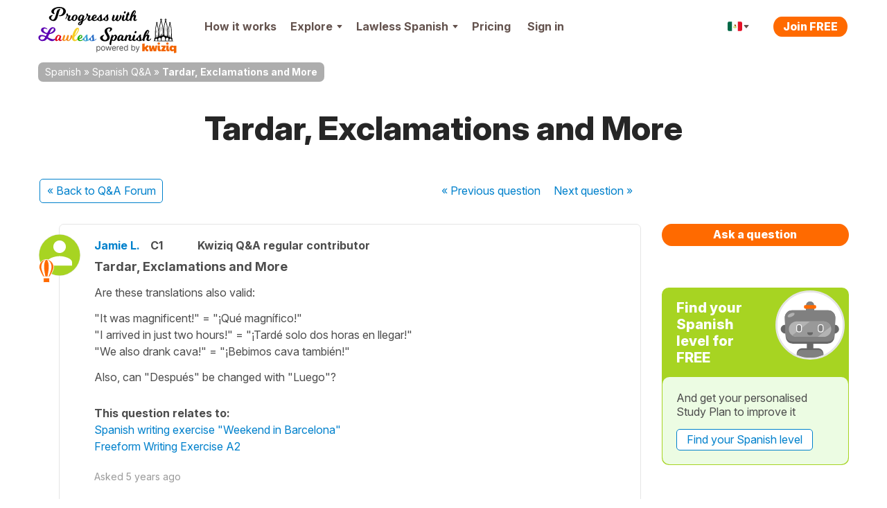

--- FILE ---
content_type: text/css
request_url: https://cdnes.kwiziq.com/css/dist/CssQandaSite.effdcffe.css
body_size: 61149
content:
.pell{border:1px solid hsla(0,0%,4%,.1)}.pell,.pell-content{box-sizing:border-box}.pell-content{height:300px;outline:0;overflow-y:auto;padding:10px}.pell-actionbar{background-color:#fff;border-bottom:1px solid hsla(0,0%,4%,.1)}.pell-button{background-color:transparent;border:none;cursor:pointer;height:30px;outline:0;width:30px;vertical-align:bottom}.pell-button-selected{background-color:#f0f0f0}.tooltipster-default{border-radius:5px;border:2px solid #000;background:#4c4c4c;color:#fff}.tooltipster-default .tooltipster-content{font-family:Arial,sans-serif;font-size:14px;line-height:16px;padding:8px 10px;overflow:hidden}.tooltipster-icon{cursor:help;margin-left:4px}.tooltipster-base{padding:0;font-size:0;line-height:0;position:absolute;left:0;top:0;z-index:9999999;pointer-events:none;width:auto;overflow:visible}.tooltipster-base .tooltipster-content{overflow:hidden}.tooltipster-arrow{display:block;text-align:center;width:100%;height:100%;position:absolute;top:0;left:0;z-index:-1}.tooltipster-arrow span,.tooltipster-arrow-border{display:block;width:0;height:0;position:absolute}.tooltipster-arrow-top span,.tooltipster-arrow-top-left span,.tooltipster-arrow-top-right span{border-left:8px solid transparent!important;border-right:8px solid transparent!important;border-top:8px solid;bottom:-7px}.tooltipster-arrow-top .tooltipster-arrow-border,.tooltipster-arrow-top-left .tooltipster-arrow-border,.tooltipster-arrow-top-right .tooltipster-arrow-border{border-left:9px solid transparent!important;border-right:9px solid transparent!important;border-top:9px solid;bottom:-7px}.tooltipster-arrow-bottom span,.tooltipster-arrow-bottom-left span,.tooltipster-arrow-bottom-right span{border-left:8px solid transparent!important;border-right:8px solid transparent!important;border-bottom:8px solid;top:-7px}.tooltipster-arrow-bottom .tooltipster-arrow-border,.tooltipster-arrow-bottom-left .tooltipster-arrow-border,.tooltipster-arrow-bottom-right .tooltipster-arrow-border{border-left:9px solid transparent!important;border-right:9px solid transparent!important;border-bottom:9px solid;top:-7px}.tooltipster-arrow-bottom .tooltipster-arrow-border,.tooltipster-arrow-bottom span,.tooltipster-arrow-top .tooltipster-arrow-border,.tooltipster-arrow-top span{left:0;right:0;margin:0 auto}.tooltipster-arrow-bottom-left span,.tooltipster-arrow-top-left span{left:6px}.tooltipster-arrow-bottom-left .tooltipster-arrow-border,.tooltipster-arrow-top-left .tooltipster-arrow-border{left:5px}.tooltipster-arrow-bottom-right span,.tooltipster-arrow-top-right span{right:6px}.tooltipster-arrow-bottom-right .tooltipster-arrow-border,.tooltipster-arrow-top-right .tooltipster-arrow-border{right:5px}.tooltipster-arrow-left .tooltipster-arrow-border,.tooltipster-arrow-left span{border-top:8px solid transparent!important;border-bottom:8px solid transparent!important;border-left:8px solid;top:50%;margin-top:-7px;right:-7px}.tooltipster-arrow-left .tooltipster-arrow-border{border-top:9px solid transparent!important;border-bottom:9px solid transparent!important;border-left:9px solid;margin-top:-8px}.tooltipster-arrow-right .tooltipster-arrow-border,.tooltipster-arrow-right span{border-top:8px solid transparent!important;border-bottom:8px solid transparent!important;border-right:8px solid;top:50%;margin-top:-7px;left:-7px}.tooltipster-arrow-right .tooltipster-arrow-border{border-top:9px solid transparent!important;border-bottom:9px solid transparent!important;border-right:9px solid;margin-top:-8px}.tooltipster-fade{opacity:0;-webkit-transition-property:opacity;-moz-transition-property:opacity;-o-transition-property:opacity;-ms-transition-property:opacity;transition-property:opacity}.tooltipster-fade-show{opacity:1}.tooltipster-grow{-webkit-transform:scale(0,0);-moz-transform:scale(0,0);-o-transform:scale(0,0);-ms-transform:scale(0,0);transform:scale(0,0);-webkit-transition-property:-webkit-transform;-moz-transition-property:-moz-transform;-o-transition-property:-o-transform;-ms-transition-property:-ms-transform;transition-property:transform;-webkit-backface-visibility:hidden}.tooltipster-grow-show{-webkit-transform:scale(1,1);-moz-transform:scale(1,1);-o-transform:scale(1,1);-ms-transform:scale(1,1);transform:scale(1,1);-webkit-transition-timing-function:cubic-bezier(.175,.885,.32,1.15);-moz-transition-timing-function:cubic-bezier(.175,.885,.32,1.15);-ms-transition-timing-function:cubic-bezier(.175,.885,.32,1.15);-o-transition-timing-function:cubic-bezier(.175,.885,.32,1.15);transition-timing-function:cubic-bezier(.175,.885,.32,1.15)}.tooltipster-swing{opacity:0;-webkit-transform:rotateZ(4deg);-moz-transform:rotateZ(4deg);-o-transform:rotateZ(4deg);-ms-transform:rotateZ(4deg);transform:rotateZ(4deg);-webkit-transition-property:-webkit-transform,opacity;-moz-transition-property:-moz-transform;-o-transition-property:-o-transform;-ms-transition-property:-ms-transform;transition-property:transform}.tooltipster-swing-show{opacity:1;-webkit-transform:rotateZ(0);-moz-transform:rotateZ(0);-o-transform:rotateZ(0);-ms-transform:rotateZ(0);transform:rotateZ(0);-webkit-transition-timing-function:cubic-bezier(.23,.635,.495,2.4);-moz-transition-timing-function:cubic-bezier(.23,.635,.495,2.4);-ms-transition-timing-function:cubic-bezier(.23,.635,.495,2.4);-o-transition-timing-function:cubic-bezier(.23,.635,.495,2.4);transition-timing-function:cubic-bezier(.23,.635,.495,2.4)}.tooltipster-fall{top:0;-webkit-transition-property:top;-moz-transition-property:top;-o-transition-property:top;-ms-transition-property:top;transition-property:top;-webkit-transition-timing-function:cubic-bezier(.175,.885,.32,1.15);-moz-transition-timing-function:cubic-bezier(.175,.885,.32,1.15);-ms-transition-timing-function:cubic-bezier(.175,.885,.32,1.15);-o-transition-timing-function:cubic-bezier(.175,.885,.32,1.15);transition-timing-function:cubic-bezier(.175,.885,.32,1.15)}.tooltipster-fall.tooltipster-dying{-webkit-transition-property:all;-moz-transition-property:all;-o-transition-property:all;-ms-transition-property:all;transition-property:all;top:0!important;opacity:0}.tooltipster-slide{left:-40px;-webkit-transition-property:left;-moz-transition-property:left;-o-transition-property:left;-ms-transition-property:left;transition-property:left;-webkit-transition-timing-function:cubic-bezier(.175,.885,.32,1.15);-moz-transition-timing-function:cubic-bezier(.175,.885,.32,1.15);-ms-transition-timing-function:cubic-bezier(.175,.885,.32,1.15);-o-transition-timing-function:cubic-bezier(.175,.885,.32,1.15);transition-timing-function:cubic-bezier(.175,.885,.32,1.15)}.tooltipster-slide.tooltipster-dying{-webkit-transition-property:all;-moz-transition-property:all;-o-transition-property:all;-ms-transition-property:all;transition-property:all;left:0!important;opacity:0}.tooltipster-content-changing{opacity:.5;-webkit-transform:scale(1.1,1.1);-moz-transform:scale(1.1,1.1);-o-transform:scale(1.1,1.1);-ms-transform:scale(1.1,1.1);transform:scale(1.1,1.1)}article,aside,details,figcaption,figure,footer,header,hgroup,nav,section{display:block}audio,canvas,video{display:inline-block}audio:not([controls]){display:none}a:focus{outline:#333 dotted thin;outline:-webkit-focus-ring-color auto 5px;outline-offset:-2px}a:active,a:hover{outline:0}sub,sup{position:relative;vertical-align:baseline;font-size:75%;line-height:0}sup{top:-.5em}sub{bottom:-.25em}img{max-width:100%;height:auto;border:0;vertical-align:middle;-ms-interpolation-mode:bicubic}#map_canvas img,.google-maps img{max-width:none}button,input,select,textarea{margin:0;vertical-align:middle;font-size:100%}button::-moz-focus-inner,input::-moz-focus-inner{padding:0;border:0}button,html input[type=button],input[type=reset],input[type=submit]{cursor:pointer;-webkit-appearance:button}button,input[type=button],input[type=checkbox],input[type=radio],input[type=reset],input[type=submit],label,select{cursor:pointer}input[type=search]{box-sizing:content-box;-webkit-appearance:textfield}input[type=search]::-webkit-search-cancel-button,input[type=search]::-webkit-search-decoration{-webkit-appearance:none}@media print{*{background:rgba(0,0,0,0)!important;box-shadow:none!important;text-shadow:none!important;color:#000!important}a,a:visited{text-decoration:underline}a[href]::after{content:" (" attr(href) ")"}abbr[title]::after{content:" (" attr(title) ")"}.ir a::after,a[href^="#"]::after,a[href^="javascript:"]::after{content:""}blockquote,pre{border:1px solid #999;page-break-inside:avoid}thead{display:table-header-group}img,tr{page-break-inside:avoid}img{max-width:100%!important}@page{margin:.5cm}h2,h3,p{orphans:3;widows:3}h2,h3{page-break-after:avoid}}body{margin:0;font-family:Inter,"Franklin Gothic","Helvetica Neue",Helvetica,Arial,sans-serif}a{text-decoration:none;color:#0081cc}a:focus,a:hover{text-decoration:underline;color:#0081cc}.img-rounded{border-radius:6px}.img-polaroid{padding:4px;background-color:#fff;border:1px solid rgba(0,0,0,.2);box-shadow:0 1px 3px rgba(0,0,0,.1)}.img-circle{border-radius:500px}.row{margin-left:-20px}.row::after,.row::before{display:table;content:"";line-height:0}.row::after{clear:both}[class*=span]{float:left;min-height:1px;margin-left:20px}.container,.navbar-fixed-bottom .container,.navbar-fixed-top .container,.navbar-static-top .container{width:940px}.span1{width:60px}.span2{width:140px}.span3{width:220px}.span4{width:300px}.span5{width:380px}.span6{width:460px}.span7{width:540px}.span8{width:620px}.span9{width:700px}.span10{width:780px}.span11{width:860px}.span12{width:940px}.offset1{margin-left:100px}.offset2{margin-left:180px}.offset3{margin-left:260px}.offset4{margin-left:340px}.offset5{margin-left:420px}.offset6{margin-left:500px}.offset7{margin-left:580px}.offset8{margin-left:660px}.offset9{margin-left:740px}.offset10{margin-left:820px}.offset11{margin-left:900px}.offset12{margin-left:980px}.row-fluid{width:100%}.row-fluid::after,.row-fluid::before{display:table;content:"";line-height:0}.row-fluid::after{clear:both}.row-fluid [class*=span]{display:block;min-height:36px;width:100%;box-sizing:border-box;float:left;margin-left:2.1276595745%}.row-fluid [class*=span]:first-child{margin-left:0}.row-fluid .controls-row [class*=span]+[class*=span]{margin-left:2.1276595745%}.row-fluid .span1{width:6.3829787234%}.row-fluid .span2{width:14.8936170213%}.row-fluid .span3{width:23.4042553191%}.row-fluid .span4{width:31.914893617%}.row-fluid .span5{width:40.4255319149%}.row-fluid .span6{width:48.9361702128%}.row-fluid .span7{width:57.4468085106%}.row-fluid .span8{width:65.9574468085%}.row-fluid .span9{width:74.4680851064%}.row-fluid .span10{width:82.9787234043%}.row-fluid .span11{width:91.4893617021%}.row-fluid .span12{width:100%}.row-fluid .offset1{margin-left:10.6382978723%}.row-fluid .offset1:first-child{margin-left:8.5106382979%}.row-fluid .offset2{margin-left:19.1489361702%}.row-fluid .offset2:first-child{margin-left:17.0212765957%}.row-fluid .offset3{margin-left:27.6595744681%}.row-fluid .offset3:first-child{margin-left:25.5319148936%}.row-fluid .offset4{margin-left:36.170212766%}.row-fluid .offset4:first-child{margin-left:34.0425531915%}.row-fluid .offset5{margin-left:44.6808510638%}.row-fluid .offset5:first-child{margin-left:42.5531914894%}.row-fluid .offset6{margin-left:53.1914893617%}.row-fluid .offset6:first-child{margin-left:51.0638297872%}.row-fluid .offset7{margin-left:61.7021276596%}.row-fluid .offset7:first-child{margin-left:59.5744680851%}.row-fluid .offset8{margin-left:70.2127659574%}.row-fluid .offset8:first-child{margin-left:68.085106383%}.row-fluid .offset9{margin-left:78.7234042553%}.row-fluid .offset9:first-child{margin-left:76.5957446809%}.row-fluid .offset10{margin-left:87.2340425532%}.row-fluid .offset10:first-child{margin-left:85.1063829787%}.row-fluid .offset11{margin-left:95.7446808511%}.row-fluid .offset11:first-child{margin-left:93.6170212766%}.row-fluid .offset12{margin-left:104.2553191489%}.row-fluid .offset12:first-child{margin-left:102.1276595745%}.row-fluid [class*=span].hide,[class*=span].hide{display:none}.row-fluid [class*=span].pull-right,[class*=span].pull-right{float:right}.container{margin-right:auto;margin-left:auto}.container::after,.container::before{display:table;content:"";line-height:0}.container::after{clear:both}.container-fluid{padding-right:20px;padding-left:20px}.container-fluid::after,.container-fluid::before{display:table;content:"";line-height:0}.container-fluid::after{clear:both}p{margin:0 0 13px}.lead{margin-bottom:26px;font-weight:200;font-size:24px;line-height:39px}small{font-size:85%}strong{font-weight:700}em{font-style:italic}cite{font-style:normal}.muted{color:#999}a.muted:focus,a.muted:hover{color:gray}.text-warning{color:#c09853}a.text-warning:focus,a.text-warning:hover{color:#a47e3c}.text-error{color:#b94a48}a.text-error:focus,a.text-error:hover{color:#953b39}.text-info{color:#3a87ad}a.text-info:focus,a.text-info:hover{color:#2d6987}.text-success{color:#468847}a.text-success:focus,a.text-success:hover{color:#356635}.text-left{text-align:left}.text-right{text-align:right}.text-center{text-align:center}h1,h2,h3,h4,h5,h6{margin:13px 0;color:#262626;text-rendering:optimizelegibility}h1 small,h2 small,h3 small,h4 small,h5 small,h6 small{color:#999;font-weight:400;line-height:1}h1 small{font-size:28px}h2 small{font-size:20px}h3 small,h4 small{font-size:16px}.page-header{margin:26px 0 39px;padding-bottom:12px;border-bottom:1px solid #e5e5e5}ol,ul{margin:0 0 13px 25px;padding:0}ol ol,ol ul,ul ol,ul ul{margin-bottom:0}li{line-height:26px}ol.inline,ol.unstyled,ul.inline,ul.unstyled{margin-left:0;list-style:none}ol.inline>li,ul.inline>li{display:inline-block;padding-right:5px;padding-left:5px}dl{margin-bottom:26px}dd,dt{line-height:26px}dt{font-weight:700}dd{margin-left:13px}.dl-horizontal::after,.dl-horizontal::before{display:table;content:"";line-height:0}.dl-horizontal::after{clear:both}.dl-horizontal dt{float:left;clear:left;width:160px;text-align:right;overflow:hidden;text-overflow:ellipsis;white-space:nowrap}.dl-horizontal dd{margin-left:180px}hr{margin:26px 0;border:0;border-top:1px solid;border-bottom:1px solid;border-top-color:var(--border-top-color);border-bottom-color:var(--border-bottom-color)}:root .theme--light hr{--border-top-color:#e5e5e5;--border-bottom-color:#e5e5e5}:root .theme--dark hr{--border-top-color:#595959;--border-bottom-color:#595959}abbr[data-original-title],abbr[title]{border-bottom:1px dotted #999;cursor:help}abbr.initialism{text-transform:uppercase;font-size:90%}blockquote{margin:0 0 26px;padding:0 0 0 15px;border-left:5px solid #e5e5e5}blockquote p{margin-bottom:0;font-weight:300;font-size:20px;line-height:1.25}blockquote small{display:block;color:#999;line-height:26px}blockquote small:before{content:"— "}blockquote.pull-right{float:right;padding-right:15px;padding-left:0;border-right:5px solid #e5e5e5;border-left:0}blockquote.pull-right p,blockquote.pull-right small{text-align:right}blockquote.pull-right small::before{content:""}blockquote.pull-right small::after{content:" —"}blockquote::after,blockquote::before,q::after,q::before{content:""}address{display:block;margin-bottom:26px;font-style:normal;line-height:26px}code,pre{padding:0 3px 2px;color:#4d4d4d;font-size:14px;font-family:Monaco,Menlo,Consolas,"Courier New",monospace;border-radius:3px}code{padding:2px 4px;background-color:#f7f7f9;border:1px solid #e1e1e8;white-space:nowrap;color:#d14}pre{display:block;margin:0 0 13px;padding:12.5px;background-color:#f5f5f5;border:1px solid rgba(0,0,0,.15);white-space:pre;white-space:pre-wrap;word-wrap:break-word;word-break:break-all;font-size:15px;line-height:26px;border-radius:4px}pre.prettyprint{margin-bottom:26px}pre code{padding:0;background-color:rgba(0,0,0,0);border:0;white-space:pre;white-space:pre-wrap;color:inherit}.pre-scrollable{overflow-y:scroll;max-height:340px}fieldset{margin:0;padding:0;border:0}legend{display:block;width:100%;margin-bottom:26px;padding:0;border:0;border-bottom:1px solid #e5e5e5;color:#4d4d4d;font-size:24px;line-height:52px}legend small{color:#999;font-size:19.5px}button,input,label,select,textarea{font-weight:400;line-height:26px;font-size:16px}button,input,select,textarea{font-family:Inter,"Franklin Gothic","Helvetica Neue",Helvetica,Arial,sans-serif}label{display:block;margin-bottom:0;padding-bottom:5px}.uneditable-input,input[type=color],input[type=date],input[type=datetime-local],input[type=datetime],input[type=email],input[type=month],input[type=number],input[type=password],input[type=search],input[type=tel],input[type=text],input[type=time],input[type=url],input[type=week],select,textarea{display:inline-block;height:26px;margin-bottom:13px;padding:4px 6px;vertical-align:middle;color:#595959;font-size:16px;line-height:26px;border-radius:3px}.uneditable-input,input,textarea{width:206px;margin-left:0}textarea{overflow:auto;height:auto;padding:10px 14px}.uneditable-input,input[type=color],input[type=date],input[type=datetime-local],input[type=datetime],input[type=email],input[type=month],input[type=number],input[type=password],input[type=search],input[type=tel],input[type=text],input[type=time],input[type=url],input[type=week],textarea{background-color:#fff;border:1px solid #4d4d4d;box-shadow:inset 0 1px 1px rgba(0,0,0,.075);transition:border .2s linear,box-shadow .2s linear}.uneditable-input:focus,input[type=color]:focus,input[type=date]:focus,input[type=datetime-local]:focus,input[type=datetime]:focus,input[type=email]:focus,input[type=month]:focus,input[type=number]:focus,input[type=password]:focus,input[type=search]:focus,input[type=tel]:focus,input[type=text]:focus,input[type=time]:focus,input[type=url]:focus,input[type=week]:focus,textarea:focus{border-color:rgba(82,168,236,.8);outline:0;box-shadow:inset 0 1px 1px rgba(0,0,0,.075),0 0 8px rgba(82,168,236,.6)}input[type=checkbox],input[type=radio]{margin:4px 0 0}input[type=button],input[type=checkbox],input[type=file],input[type=image],input[type=radio],input[type=reset],input[type=submit]{width:auto}input[type=file],select{height:36px;line-height:36px}select{width:220px;background-color:#fff;border:1px solid #4d4d4d}select[multiple],select[size]{height:auto}input[type=checkbox]:focus,input[type=file]:focus,input[type=radio]:focus,select:focus{outline:#333 dotted thin;outline:-webkit-focus-ring-color auto 5px;outline-offset:-2px}.uneditable-input,.uneditable-textarea{background-color:#fcfcfc;border-color:#4d4d4d;color:#999;cursor:not-allowed;box-shadow:inset 0 1px 2px rgba(0,0,0,.025)}.uneditable-input{overflow:hidden;white-space:nowrap}.uneditable-textarea{width:auto;height:auto}input:-moz-placeholder,textarea:-moz-placeholder{color:#999}input:-ms-input-placeholder,textarea:-ms-input-placeholder{color:#999}input::-webkit-input-placeholder,textarea::-webkit-input-placeholder{color:#999}.checkbox,.radio{min-height:26px;padding-left:20px}.checkbox input[type=checkbox],.radio input[type=radio]{float:left;margin-left:-20px}.controls>.checkbox:first-child,.controls>.radio:first-child{padding-top:5px}.checkbox.inline,.radio.inline{display:inline-block;margin-bottom:0;padding-top:5px;vertical-align:middle}.checkbox.inline+.checkbox.inline,.radio.inline+.radio.inline{margin-left:10px}.input-mini{width:60px}.input-small{width:90px}.input-medium{width:150px}.input-large{width:210px}.input-xlarge{width:270px}.input-xxlarge{width:530px}.row-fluid .uneditable-input[class*=span],.row-fluid input[class*=span],.row-fluid select[class*=span],.row-fluid textarea[class*=span],.uneditable-input[class*=span],input[class*=span],select[class*=span],textarea[class*=span]{float:none;margin-left:0}.input-append .uneditable-input[class*=span],.input-append input[class*=span],.input-prepend .uneditable-input[class*=span],.input-prepend input[class*=span],.row-fluid .input-append [class*=span],.row-fluid .input-prepend [class*=span],.row-fluid .uneditable-input[class*=span],.row-fluid input[class*=span],.row-fluid select[class*=span],.row-fluid textarea[class*=span]{display:inline-block}.controls-row [class*=span]+[class*=span]{margin-left:20px}.uneditable-input.span1,input.span1,textarea.span1{width:46px}.uneditable-input.span2,input.span2,textarea.span2{width:126px}.uneditable-input.span3,input.span3,textarea.span3{width:206px}.uneditable-input.span4,input.span4,textarea.span4{width:286px}.uneditable-input.span5,input.span5,textarea.span5{width:366px}.uneditable-input.span6,input.span6,textarea.span6{width:446px}.uneditable-input.span7,input.span7,textarea.span7{width:526px}.uneditable-input.span8,input.span8,textarea.span8{width:606px}.uneditable-input.span9,input.span9,textarea.span9{width:686px}.uneditable-input.span10,input.span10,textarea.span10{width:766px}.uneditable-input.span11,input.span11,textarea.span11{width:846px}.uneditable-input.span12,input.span12,textarea.span12{width:926px}.controls-row::after,.controls-row::before{display:table;content:"";line-height:0}.controls-row::after{clear:both}.controls-row [class*=span],.row-fluid .controls-row [class*=span]{float:left}.controls-row .checkbox[class*=span],.controls-row .radio[class*=span]{padding-top:5px}input[disabled],input[readonly],select[disabled],select[readonly],textarea[disabled],textarea[readonly]{background-color:#e5e5e5;cursor:not-allowed}input[type=checkbox][disabled],input[type=checkbox][readonly],input[type=radio][disabled],input[type=radio][readonly]{background-color:rgba(0,0,0,0)}.control-group.warning .checkbox,.control-group.warning .control-label,.control-group.warning .help-block,.control-group.warning .help-inline,.control-group.warning .radio,.control-group.warning input,.control-group.warning select,.control-group.warning textarea{color:#c09853}.control-group.warning input,.control-group.warning select,.control-group.warning textarea{border-color:#c09853;box-shadow:inset 0 1px 1px rgba(0,0,0,.075)}.control-group.warning input:focus,.control-group.warning select:focus,.control-group.warning textarea:focus{border-color:#a47e3c;box-shadow:inset 0 1px 1px rgba(0,0,0,.075),0 0 6px #dbc59e}.control-group.warning .input-append .add-on,.control-group.warning .input-prepend .add-on{background-color:#fcf8e3;border-color:#c09853;color:#c09853}.control-group.error .checkbox,.control-group.error .control-label,.control-group.error .help-block,.control-group.error .help-inline,.control-group.error .radio,.control-group.error input,.control-group.error select,.control-group.error textarea{color:#b94a48}.control-group.error input,.control-group.error select,.control-group.error textarea{border-color:#b94a48;box-shadow:inset 0 1px 1px rgba(0,0,0,.075)}.control-group.error input:focus,.control-group.error select:focus,.control-group.error textarea:focus{border-color:#953b39;box-shadow:inset 0 1px 1px rgba(0,0,0,.075),0 0 6px #d59392}.control-group.error .input-append .add-on,.control-group.error .input-prepend .add-on{background-color:#f2dede;border-color:#b94a48;color:#b94a48}.control-group.success .checkbox,.control-group.success .control-label,.control-group.success .help-block,.control-group.success .help-inline,.control-group.success .radio,.control-group.success input,.control-group.success select,.control-group.success textarea{color:#468847}.control-group.success input,.control-group.success select,.control-group.success textarea{border-color:#468847;box-shadow:inset 0 1px 1px rgba(0,0,0,.075)}.control-group.success input:focus,.control-group.success select:focus,.control-group.success textarea:focus{border-color:#356635;box-shadow:inset 0 1px 1px rgba(0,0,0,.075),0 0 6px #7aba7b}.control-group.success .input-append .add-on,.control-group.success .input-prepend .add-on{background-color:#dff0d8;border-color:#468847;color:#468847}.control-group.info .checkbox,.control-group.info .control-label,.control-group.info .help-block,.control-group.info .help-inline,.control-group.info .radio,.control-group.info input,.control-group.info select,.control-group.info textarea{color:#3a87ad}.control-group.info input,.control-group.info select,.control-group.info textarea{border-color:#3a87ad;box-shadow:inset 0 1px 1px rgba(0,0,0,.075)}.control-group.info input:focus,.control-group.info select:focus,.control-group.info textarea:focus{border-color:#2d6987;box-shadow:inset 0 1px 1px rgba(0,0,0,.075),0 0 6px #7ab5d3}.control-group.info .input-append .add-on,.control-group.info .input-prepend .add-on{background-color:#d9edf7;border-color:#3a87ad;color:#3a87ad}input:focus:invalid,select:focus:invalid,textarea:focus:invalid{border-color:#ee5f5b;color:#b94a48}input:focus:invalid:focus,select:focus:invalid:focus,textarea:focus:invalid:focus{box-shadow:0 0 6px #f8b9b7}.form-actions{border-top:1px solid #e5e5e5}.form-actions::after,.form-actions::before{display:table;content:"";line-height:0}.form-actions::after{clear:both}.help-block,.help-inline{color:#737373}.help-block{display:block;margin-bottom:13px}.help-inline{display:inline-block;padding-left:5px;vertical-align:middle}.input-append,.input-prepend{display:inline-block;margin-bottom:13px;vertical-align:middle;white-space:nowrap;font-size:0}.input-append .dropdown-menu,.input-append .popover,.input-append .uneditable-input,.input-append input,.input-append select,.input-prepend .dropdown-menu,.input-prepend .popover,.input-prepend .uneditable-input,.input-prepend input,.input-prepend select{font-size:16px}.input-append .uneditable-input,.input-append input,.input-append select,.input-prepend .uneditable-input,.input-prepend input,.input-prepend select{position:relative;margin-bottom:0;vertical-align:top;border-radius:0 3px 3px 0}.input-append .uneditable-input:focus,.input-append input:focus,.input-append select:focus,.input-prepend .uneditable-input:focus,.input-prepend input:focus,.input-prepend select:focus{z-index:2}.input-append .add-on,.input-prepend .add-on{display:inline-block;min-width:16px;width:auto;height:26px;padding:4px 5px;background-color:#e5e5e5;border:1px solid #ccc;text-align:center;text-shadow:0 1px 0 #fff;font-weight:400;font-size:16px;line-height:26px}.input-append .add-on,.input-append .btn,.input-append .btn-group>.dropdown-toggle,.input-prepend .add-on,.input-prepend .btn,.input-prepend .btn-group>.dropdown-toggle{vertical-align:top}.input-append .active,.input-prepend .active{background-color:#cdff38;border-color:#769e00}.input-prepend .add-on,.input-prepend .btn{margin-right:-1px}.input-append .add-on,.input-append .btn,.input-append .btn-group{margin-left:-1px}.input-prepend.input-append .add-on:first-child,.input-prepend.input-append .btn:first-child{margin-right:-1px}.input-prepend.input-append .add-on:last-child,.input-prepend.input-append .btn:last-child{margin-left:-1px}.input-prepend.input-append .btn-group:first-child{margin-left:0}input.search-query{margin-bottom:0;padding-right:14px;padding-left:14px}.form-horizontal .help-inline,.form-horizontal .input-append,.form-horizontal .input-prepend,.form-horizontal .uneditable-input,.form-horizontal input,.form-horizontal select,.form-horizontal textarea,.form-inline .help-inline,.form-inline .input-append,.form-inline .input-prepend,.form-inline .uneditable-input,.form-inline input,.form-inline select,.form-inline textarea,.form-search .help-inline,.form-search .input-append,.form-search .input-prepend,.form-search .uneditable-input,.form-search input,.form-search select,.form-search textarea{display:inline-block;margin-bottom:0;vertical-align:middle}.form-horizontal .hide,.form-inline .hide,.form-search .hide{display:none}.form-inline .btn-group,.form-inline label,.form-search .btn-group,.form-search label{display:inline-block}.form-inline .input-append,.form-inline .input-prepend,.form-search .input-append,.form-search .input-prepend{margin-bottom:0}.form-inline .checkbox,.form-inline .radio,.form-search .checkbox,.form-search .radio{margin-bottom:0;padding-left:0;vertical-align:middle}.form-inline .checkbox input[type=checkbox],.form-inline .radio input[type=radio],.form-search .checkbox input[type=checkbox],.form-search .radio input[type=radio]{float:left;margin-right:3px;margin-left:0}.control-group{margin-bottom:13px}legend+.control-group{margin-top:26px;-webkit-margin-top-collapse:separate}.form-horizontal .control-group{margin-bottom:26px}.form-horizontal .control-group::after,.form-horizontal .control-group::before{display:table;content:"";line-height:0}.form-horizontal .control-group::after{clear:both}.form-horizontal .control-label{float:left;width:160px;padding-top:5px;text-align:right}.form-horizontal .controls{margin-left:180px}.form-horizontal .help-block{margin-bottom:0}.form-horizontal .input-append+.help-block,.form-horizontal .input-prepend+.help-block,.form-horizontal .uneditable-input+.help-block,.form-horizontal input+.help-block,.form-horizontal select+.help-block,.form-horizontal textarea+.help-block{margin-top:13px}.form-horizontal .form-actions{padding-left:180px}table{max-width:100%;background-color:rgba(0,0,0,0);border-spacing:0;border-collapse:collapse}.table{width:100%;margin-bottom:26px}.table td,.table th{padding:8px;border-top:1px solid #ddd;vertical-align:top;text-align:left;line-height:26px}.table th{font-weight:700}.table thead th{vertical-align:bottom}.table caption+thead tr:first-child td,.table caption+thead tr:first-child th,.table colgroup+thead tr:first-child td,.table colgroup+thead tr:first-child th,.table thead:first-child tr:first-child td,.table thead:first-child tr:first-child th{border-top:0}.table tbody+tbody{border-top:2px solid #ddd}.table .table{background-color:#fff}.table-condensed td,.table-condensed th{padding:4px 5px}.table-bordered{border:1px solid #ddd;border-collapse:separate;border-left:0;border-radius:4px}.table-bordered td,.table-bordered th{border-left:1px solid #ddd}.table-bordered caption+tbody tr:first-child td,.table-bordered caption+tbody tr:first-child th,.table-bordered caption+thead tr:first-child th,.table-bordered colgroup+tbody tr:first-child td,.table-bordered colgroup+tbody tr:first-child th,.table-bordered colgroup+thead tr:first-child th,.table-bordered tbody:first-child tr:first-child td,.table-bordered tbody:first-child tr:first-child th,.table-bordered thead:first-child tr:first-child th{border-top:0}.table-bordered tbody:first-child tr:first-child>td:first-child,.table-bordered tbody:first-child tr:first-child>th:first-child,.table-bordered thead:first-child tr:first-child>th:first-child{border-top-left-radius:4px}.table-bordered tbody:first-child tr:first-child>td:last-child,.table-bordered tbody:first-child tr:first-child>th:last-child,.table-bordered thead:first-child tr:first-child>th:last-child{border-top-right-radius:4px}.table-bordered tbody:last-child tr:last-child>td:first-child,.table-bordered tbody:last-child tr:last-child>th:first-child,.table-bordered tfoot:last-child tr:last-child>td:first-child,.table-bordered tfoot:last-child tr:last-child>th:first-child,.table-bordered thead:last-child tr:last-child>th:first-child{border-bottom-left-radius:4px}.table-bordered tbody:last-child tr:last-child>td:last-child,.table-bordered tbody:last-child tr:last-child>th:last-child,.table-bordered tfoot:last-child tr:last-child>td:last-child,.table-bordered tfoot:last-child tr:last-child>th:last-child,.table-bordered thead:last-child tr:last-child>th:last-child{border-bottom-right-radius:4px}.table-bordered tfoot+tbody:last-child tr:last-child td:first-child{border-bottom-left-radius:0}.table-bordered tfoot+tbody:last-child tr:last-child td:last-child{border-bottom-right-radius:0}.table-bordered caption+tbody tr:first-child td:first-child,.table-bordered caption+thead tr:first-child th:first-child,.table-bordered colgroup+tbody tr:first-child td:first-child,.table-bordered colgroup+thead tr:first-child th:first-child{border-top-left-radius:4px}.table-bordered caption+tbody tr:first-child td:last-child,.table-bordered caption+thead tr:first-child th:last-child,.table-bordered colgroup+tbody tr:first-child td:last-child,.table-bordered colgroup+thead tr:first-child th:last-child{border-top-right-radius:4px}.table-striped tbody>tr:nth-child(odd)>td,.table-striped tbody>tr:nth-child(odd)>th{background-color:var(--background-color)}:root .theme--light .table-striped tbody>tr:nth-child(odd)>td,:root .theme--light .table-striped tbody>tr:nth-child(odd)>th{--background-color:#f9f9f9}:root .theme--dark .table-striped tbody>tr:nth-child(odd)>td,:root .theme--dark .table-striped tbody>tr:nth-child(odd)>th{--background-color:#323232}.table-hover tbody tr:hover>td,.table-hover tbody tr:hover>th{background-color:#f5f5f5}.row-fluid table td[class*=span],.row-fluid table th[class*=span],table td[class*=span],table th[class*=span]{display:table-cell;float:none;margin-left:0}.table td.span1,.table th.span1{float:none;width:44px;margin-left:0}.table td.span2,.table th.span2{float:none;width:124px;margin-left:0}.table td.span3,.table th.span3{float:none;width:204px;margin-left:0}.table td.span4,.table th.span4{float:none;width:284px;margin-left:0}.table td.span5,.table th.span5{float:none;width:364px;margin-left:0}.table td.span6,.table th.span6{float:none;width:444px;margin-left:0}.table td.span7,.table th.span7{float:none;width:524px;margin-left:0}.table td.span8,.table th.span8{float:none;width:604px;margin-left:0}.table td.span9,.table th.span9{float:none;width:684px;margin-left:0}.table td.span10,.table th.span10{float:none;width:764px;margin-left:0}.table td.span11,.table th.span11{float:none;width:844px;margin-left:0}.table td.span12,.table th.span12{float:none;width:924px;margin-left:0}.table tbody tr.success>td,.table tbody tr>td.success{background-color:#dff0d8}.table tbody tr.error>td,.table tbody tr>td.error{background-color:#f2dede}.table tbody tr.warning>td,.table tbody tr>td.warning{background-color:#fcf8e3}.table tbody tr.info>td,.table tbody tr>td.info{background-color:#d9edf7}.table-hover tbody tr.success:hover>td{background-color:#d0e9c6}.table-hover tbody tr.error:hover>td{background-color:#ebcccc}.table-hover tbody tr.warning:hover>td{background-color:#faf2cc}.table-hover tbody tr.info:hover>td{background-color:#c4e3f3}.dropdown,.dropup{position:relative}.dropdown-toggle:active,.open .dropdown-toggle{outline:0}.caret{display:inline-block;width:0;height:0;border-top:4px solid #000;border-right:4px solid transparent;border-left:4px solid transparent;content:"";vertical-align:top}.dropdown .caret{margin-top:8px;margin-left:2px}.dropdown-menu{position:absolute;top:100%;left:0;z-index:1000;display:none;float:left;min-width:160px;margin:2px 0 0;padding:5px 0;background-color:#fff;-webkit-background-clip:padding-box;-moz-background-clip:padding;background-clip:padding-box;list-style:none;box-shadow:0 5px 10px rgba(0,0,0,.2)}.dropdown-menu.pull-right{right:0;left:auto}.dropdown-menu .divider{overflow:hidden;height:1px;margin:12px 1px;background-color:#e5e5e5;border-bottom:1px solid #fff}.dropdown-menu>li>a{display:block;clear:both;white-space:nowrap;font-weight:400;line-height:26px}.dropdown-menu>li>a:focus,.dropdown-menu>li>a:hover,.dropdown-submenu:focus>a,.dropdown-submenu:hover>a{text-decoration:none;color:#fff;background-color:#007bc2;background-image:linear-gradient(to bottom,#0081cc,#0071b3);background-repeat:repeat-x}.dropdown-menu>.active>a,.dropdown-menu>.active>a:focus,.dropdown-menu>.active>a:hover{outline:0;text-decoration:none;color:#fff;background-color:#007bc2;background-image:linear-gradient(to bottom,#0081cc,#0071b3);background-repeat:repeat-x}.dropdown-menu>.disabled>a,.dropdown-menu>.disabled>a:focus,.dropdown-menu>.disabled>a:hover{color:#999}.dropdown-menu>.disabled>a:focus,.dropdown-menu>.disabled>a:hover{background-color:rgba(0,0,0,0);background-image:none;text-decoration:none;cursor:default}.open>.dropdown-menu{display:block}.dropdown-backdrop{position:fixed;top:0;right:0;bottom:0;left:0;z-index:990}.pull-right>.dropdown-menu{right:0;left:auto}.dropup .caret,.navbar-fixed-bottom .dropdown .caret{border-top:0;border-bottom:4px solid #000;content:""}.dropup .dropdown-menu,.navbar-fixed-bottom .dropdown .dropdown-menu{top:auto;bottom:100%;margin-bottom:1px}.dropdown-submenu{position:relative}.dropdown-submenu>.dropdown-menu{top:0;left:100%;margin-top:-6px;margin-left:-1px;border-radius:0 6px 6px}.dropdown-submenu:hover>.dropdown-menu{display:block}.dropup .dropdown-submenu>.dropdown-menu{top:auto;bottom:0;margin-top:0;margin-bottom:-2px;border-radius:5px 5px 5px 0}.dropdown-submenu>a::after{display:block;float:right;width:0;height:0;margin-top:5px;margin-right:-10px;border-width:5px 0 5px 5px;border-style:solid;border-color:transparent transparent transparent #ccc;content:" "}.dropdown-submenu:hover>a::after{border-left-color:#fff}.dropdown-submenu.pull-left{float:none}.dropdown-submenu.pull-left>.dropdown-menu{left:-100%;margin-left:10px;border-radius:6px 0 6px 6px}.dropdown .dropdown-menu .nav-header{padding-right:20px;padding-left:20px}.typeahead{z-index:1051;margin-top:2px;border-radius:4px}.well{min-height:20px;margin-bottom:20px;padding:19px;background-color:#f5f5f5;border:1px solid #e3e3e3;border-radius:4px;box-shadow:inset 0 1px 1px rgba(0,0,0,.05)}.well blockquote{border-color:rgba(0,0,0,.15)}.well-large{padding:24px;border-radius:6px}.well-small{padding:9px;border-radius:3px}.fade{opacity:0;transition:opacity .15s linear}.fade.in{opacity:1}.collapse{position:relative;overflow:hidden;height:0;transition:height .35s}.collapse.in{height:auto}.close{float:right;text-shadow:0 1px 0 #fff;color:#000;font-weight:700;font-size:20px;line-height:26px;opacity:.2}.close:focus,.close:hover{text-decoration:none;color:#000;cursor:pointer;opacity:.4}button.close{padding:0;background:rgba(0,0,0,0);border:0;cursor:pointer;-webkit-appearance:none}.btn--lg{padding:11px 19px;font-size:20px;border-radius:6px}.btn--lg [class*=" icon-"],.btn--lg [class^=icon-]{margin-top:4px}.btn--sm{padding:2px 10px;font-size:13.6px;border-radius:3px}.btn--sm [class*=" icon-"],.btn--sm [class^=icon-]{margin-top:0}.btn--xs [class*=" icon-"],.btn--xs [class^=icon-]{margin-top:-1px}.btn--xs{padding:0 6px;font-size:12px;border-radius:3px}.btn--block{display:block;width:100%;padding-right:0;padding-left:0;box-sizing:border-box}.btn--block+.btn--block{margin-top:5px}input[type=button].btn--block,input[type=reset].btn--block,input[type=submit].btn--block{width:100%}.btn.btn-danger,.btn.btn-danger.active,.btn.btn-info,.btn.btn-info.active,.btn.btn-inverse,.btn.btn-inverse.active,.btn.btn-primary,.btn.btn-primary.active,.btn.btn-success,.btn.btn-success.active,.btn.btn-warning,.btn.btn-warning.active{color:#fff}.btn.btn-primary{background-color:#0081cc}.btn.btn-primary.active,.btn.btn-primary.disabled,.btn.btn-primary:active,.btn.btn-primary:focus,.btn.btn-primary:hover,.btn.btn-primary[disabled]{background-color:#0067a3;color:#fff}.btn.btn-warning{background-color:#ff6a00}.btn.btn-warning.active,.btn.btn-warning.disabled,.btn.btn-warning:active,.btn.btn-warning:focus,.btn.btn-warning:hover,.btn.btn-warning[disabled]{background-color:#d65900;color:#fff}.btn.btn-danger{background-color:#bd362f}.btn.btn-danger.active,.btn.btn-danger.disabled,.btn.btn-danger:active,.btn.btn-danger:focus,.btn.btn-danger:hover,.btn.btn-danger[disabled]{background-color:#9c2d27;color:#fff}.btn.btn-success{background-color:#51a351}.btn.btn-success.active,.btn.btn-success.disabled,.btn.btn-success:active,.btn.btn-success:focus,.btn.btn-success:hover,.btn.btn-success[disabled]{background-color:#438843;color:#fff}.btn.btn-info{background-color:#2f96b4}.btn.btn-info.active,.btn.btn-info.disabled,.btn.btn-info:active,.btn.btn-info:focus,.btn.btn-info:hover,.btn.btn-info[disabled]{background-color:#277b94;color:#fff}.btn.btn-inverse{background-color:#4d4d4d}.btn.btn-inverse.active,.btn.btn-inverse.disabled,.btn.btn-inverse:active,.btn.btn-inverse:focus,.btn.btn-inverse:hover,.btn.btn-inverse[disabled]{background-color:#393939;color:#fff}button.btn::-moz-focus-inner,input[type=submit].btn::-moz-focus-inner{padding:0;border:0}.btn-link,.btn-link:active,.btn-link[disabled]{background-color:rgba(0,0,0,0);background-image:none;box-shadow:none}.btn-link{border-color:transparent;color:#0081cc;cursor:pointer;border-radius:0}.btn-link:focus,.btn-link:hover{background-color:rgba(0,0,0,0);text-decoration:underline;color:#0081cc}.btn-link[disabled]:focus,.btn-link[disabled]:hover{text-decoration:none;color:#4d4d4d}.btn-group{position:relative;display:inline-block;vertical-align:middle;white-space:nowrap;font-size:0}.btn-group+.btn-group{margin-left:5px}.btn-toolbar{margin-top:13px;margin-bottom:13px;font-size:0}.btn-toolbar>.btn+.btn,.btn-toolbar>.btn+.btn-group,.btn-toolbar>.btn-group+.btn{margin-left:5px}.btn-group>.btn{position:relative;border-radius:0}.btn-group>.btn+.btn{margin-left:-1px}.btn-group>.btn,.btn-group>.dropdown-menu,.btn-group>.popover{font-size:16px}.btn-group>.btn--xs{font-size:12px}.btn-group>.btn--sm{font-size:13.6px}.btn-group>.btn--lg{font-size:20px}.btn-group>.btn:first-child{margin-left:0;border-top-left-radius:4px;border-bottom-left-radius:4px}.btn-group>.btn:last-child,.btn-group>.dropdown-toggle{border-top-right-radius:4px;border-bottom-right-radius:4px}.btn-group>.btn.large:first-child{margin-left:0;border-top-left-radius:6px;border-bottom-left-radius:6px}.btn-group>.btn.large:last-child,.btn-group>.large.dropdown-toggle{border-top-right-radius:6px;border-bottom-right-radius:6px}.btn-group>.btn.active,.btn-group>.btn:active,.btn-group>.btn:focus,.btn-group>.btn:hover{z-index:2}.btn-group .dropdown-toggle:active,.btn-group.open .dropdown-toggle{outline:0}.btn-group>.btn+.dropdown-toggle{padding-right:8px;padding-left:8px;box-shadow:inset 1px 0 0 rgba(255,255,255,.125),inset 0 1px 0 rgba(255,255,255,.2),0 1px 2px rgba(0,0,0,.05)}.btn-group>.btn--xs+.dropdown-toggle{padding-right:5px;padding-left:5px}.btn-group>.btn--lg+.dropdown-toggle{padding-right:12px;padding-left:12px}.btn-group.open .dropdown-toggle{background-image:none;box-shadow:inset 0 2px 4px rgba(0,0,0,.15),0 1px 2px rgba(0,0,0,.05)}.btn-group.open .btn.dropdown-toggle{background-color:#fff}.btn-group.open .btn-primary.dropdown-toggle{background-color:#0081cc}.btn-group.open .btn-warning.dropdown-toggle{background-color:#ff6a00}.btn-group.open .btn-danger.dropdown-toggle{background-color:#bd362f}.btn-group.open .btn-success.dropdown-toggle{background-color:#51a351}.btn-group.open .btn-info.dropdown-toggle{background-color:#2f96b4}.btn-group.open .btn-inverse.dropdown-toggle{background-color:#4d4d4d}.btn .caret{margin-top:8px;margin-left:0}.btn--lg .caret{margin-top:6px;border-top-width:5px;border-right-width:5px;border-left-width:5px}.btn--sm .caret,.btn--xs .caret{margin-top:8px}.dropup .btn--lg .caret{border-bottom-width:5px}.btn.btn-danger .caret,.btn.btn-info .caret,.btn.btn-inverse .caret,.btn.btn-primary .caret,.btn.btn-success .caret,.btn.btn-warning .caret{border-top-color:#fff;border-bottom-color:#fff}.btn-group-vertical{display:inline-block}.btn-group-vertical>.btn{display:block;float:none;max-width:100%;border-radius:0}.btn-group-vertical>.btn+.btn{margin-top:-1px;margin-left:0}.btn-group-vertical>.btn:first-child{border-radius:4px 4px 0 0}.btn-group-vertical>.btn:last-child{border-radius:0 0 4px 4px}.btn-group-vertical>.btn--lg:first-child{border-radius:6px 6px 0 0}.btn-group-vertical>.btn--lg:last-child{border-radius:0 0 6px 6px}.alert{margin-bottom:26px;padding:8px 35px 8px 14px;background-color:#fcf8e3;border:1px solid #fbeed5;text-shadow:0 1px 0 rgba(255,255,255,.5);border-radius:4px}.alert,.alert h4{color:#c09853}.alert h4{margin:0}.alert .close{position:relative;top:-2px;right:-21px;line-height:26px}.alert-success{background-color:#dff0d8;border-color:#d6e9c6;color:#468847}.alert-success h4{color:#468847}.alert-danger,.alert-error{background-color:#f2dede;border-color:#eed3d7;color:#b94a48}.alert-danger h4,.alert-error h4{color:#b94a48}.alert-info{background-color:#d9edf7;border-color:#bce8f1;color:#3a87ad}.alert-info h4{color:#3a87ad}.alert-block{padding-top:14px;padding-bottom:14px}.alert-block>p,.alert-block>ul{margin-bottom:0}.alert-block p+p{margin-top:5px}.nav{margin-bottom:26px;margin-left:0;list-style:none}.nav>li>a{display:block}.nav>li>a:focus,.nav>li>a:hover{background-color:#e5e5e5;text-decoration:none}.nav>li>a>img{max-width:none}.nav>.pull-right{float:right}.nav-header{display:block;padding:3px 15px;text-transform:uppercase;text-shadow:0 1px 0 rgba(255,255,255,.5);color:#999;font-weight:700;font-size:11px;line-height:26px}.nav li+.nav-header{margin-top:9px}.nav-list{margin-bottom:0;padding-right:15px;padding-left:15px}.nav-list .nav-header,.nav-list>li>a{margin-right:-15px;margin-left:-15px;text-shadow:0 1px 0 rgba(255,255,255,.5)}.nav-list>li>a{padding:3px 15px}.nav-list>.active>a,.nav-list>.active>a:hover{background-color:#0081cc;text-shadow:0 -1px 0 rgba(0,0,0,.2);color:#fff}.nav-list [class*=" icon-"],.nav-list [class^=icon-]{margin-right:2px}.nav-list .divider{overflow:hidden;height:1px;margin:12px 1px;background-color:#e5e5e5;border-bottom:1px solid #fff}.nav-pills::after,.nav-pills::before,.nav-tabs::after,.nav-tabs::before{display:table;content:"";line-height:0}.nav-pills::after,.nav-tabs::after{clear:both}.nav-pills>li,.nav-tabs>li{float:left}.nav-pills>li>a,.nav-tabs>li>a{margin-right:2px;padding-right:12px;padding-left:12px;line-height:14px}.nav-tabs{border-bottom:1px solid #ddd}.nav-tabs>li{margin-bottom:-1px}.nav-tabs>li>a{padding-top:8px;padding-bottom:8px;border:1px solid transparent;line-height:26px;border-radius:4px 4px 0 0}.nav-tabs>li>a:hover{border-color:#e5e5e5 #e5e5e5 #ddd}.nav-tabs>.active>a,.nav-tabs>.active>a:hover{background-color:#fff;border:1px solid #ddd;border-bottom-color:transparent;color:#595959;cursor:default}.nav-pills>li>a{margin-top:2px;margin-bottom:2px;padding-top:8px;padding-bottom:8px;border-radius:5px}.nav-pills>.active>a,.nav-pills>.active>a:hover{background-color:#0081cc;color:#fff}.nav-stacked>li{float:none}.nav-stacked>li>a{margin-right:0}.nav-tabs.nav-stacked{border-bottom:0}.nav-tabs.nav-stacked>li>a{border:1px solid #ddd;border-radius:0}.nav-tabs.nav-stacked>li:first-child>a{border-top-right-radius:4px;border-top-left-radius:4px}.nav-tabs.nav-stacked>li:last-child>a{border-bottom-right-radius:4px;border-bottom-left-radius:4px}.nav-tabs.nav-stacked>li>a:hover{z-index:2;border-color:#ddd}.nav-pills.nav-stacked>li>a{margin-bottom:3px}.nav-pills.nav-stacked>li:last-child>a{margin-bottom:1px}.nav-tabs .dropdown-menu{border-radius:0 0 6px 6px}.nav-pills .dropdown-menu{border-radius:6px}.nav .dropdown-toggle .caret{margin-top:6px;border-top-color:#0081cc;border-bottom-color:#0081cc}.nav .dropdown-toggle:hover .caret{border-top-color:#0081cc;border-bottom-color:#0081cc}.nav-tabs .dropdown-toggle .caret{margin-top:8px}.nav .active .dropdown-toggle .caret{border-top-color:#fff;border-bottom-color:#fff}.nav-tabs .active .dropdown-toggle .caret{border-top-color:#595959;border-bottom-color:#595959}.nav>.dropdown.active>a:hover{cursor:pointer}.nav-pills .open .dropdown-toggle,.nav-tabs .open .dropdown-toggle,.nav>li.dropdown.open.active>a:hover{background-color:#999;border-color:#999;color:#fff}.nav li.dropdown.open .caret,.nav li.dropdown.open a:hover .caret,.nav li.dropdown.open.active .caret{border-top-color:#fff;border-bottom-color:#fff;opacity:1}.tabs-stacked .open>a:hover{border-color:#999}.tabbable::after,.tabbable::before{display:table;content:"";line-height:0}.tabbable::after{clear:both}.tab-content{overflow:auto}.tabs-below>.nav-tabs,.tabs-left>.nav-tabs,.tabs-right>.nav-tabs{border-bottom:0}.pill-content>.pill-pane,.tab-content>.tab-pane{display:none}.pill-content>.active,.tab-content>.active{display:block}.tabs-below>.nav-tabs{border-top:1px solid #ddd}.tabs-below>.nav-tabs>li{margin-top:-1px;margin-bottom:0}.tabs-below>.nav-tabs>li>a{border-radius:0 0 4px 4px}.tabs-below>.nav-tabs>li>a:hover{border-top-color:#ddd;border-bottom-color:transparent}.tabs-below>.nav-tabs>.active>a,.tabs-below>.nav-tabs>.active>a:hover{border-color:transparent #ddd #ddd}.tabs-left>.nav-tabs>li,.tabs-right>.nav-tabs>li{float:none}.tabs-left>.nav-tabs>li>a,.tabs-right>.nav-tabs>li>a{min-width:74px;margin-right:0;margin-bottom:3px}.tabs-left>.nav-tabs{float:left;margin-right:19px;border-right:1px solid #ddd}.tabs-left>.nav-tabs>li>a{margin-right:-1px;border-radius:4px 0 0 4px}.tabs-left>.nav-tabs>li>a:hover{border-color:#e5e5e5 #ddd #e5e5e5 #e5e5e5}.tabs-left>.nav-tabs .active>a,.tabs-left>.nav-tabs .active>a:hover{border-color:#ddd transparent #ddd #ddd}.tabs-right>.nav-tabs{float:right;margin-left:19px;border-left:1px solid #ddd}.tabs-right>.nav-tabs>li>a{margin-left:-1px;border-radius:0 4px 4px 0}.tabs-right>.nav-tabs>li>a:hover{border-color:#e5e5e5 #e5e5e5 #e5e5e5 #ddd}.tabs-right>.nav-tabs .active>a,.tabs-right>.nav-tabs .active>a:hover{border-color:#ddd #ddd #ddd transparent}.nav>.disabled>a{color:#999}.nav>.disabled>a:hover{background-color:rgba(0,0,0,0);text-decoration:none;cursor:default}.navbar{overflow:visible;margin-bottom:26px}.navbar-inner{min-height:40px;padding-right:20px;padding-left:20px;border:1px solid #d4d4d4;background-color:#fafafa;background-image:linear-gradient(to bottom,#fff,#f2f2f2);background-repeat:repeat-x;border-radius:4px;box-shadow:0 1px 4px rgba(0,0,0,.065)}.navbar-inner::after,.navbar-inner::before{display:table;content:"";line-height:0}.navbar-inner::after{clear:both}.navbar .container{width:auto}.nav-collapse.collapse{overflow:visible;height:auto}.navbar .brand{display:block;float:left;margin-left:-20px;padding:7px 20px;text-shadow:0 1px 0 #fff;color:#777;font-weight:200;font-size:20px}.navbar .brand:focus,.navbar .brand:hover{text-decoration:none}.navbar-text{margin-bottom:0;color:#777;line-height:40px}.navbar-link{color:#777}.navbar-link:focus,.navbar-link:hover{color:#4d4d4d}.navbar .divider-vertical{height:40px;margin:0 9px;border-right:1px solid #fff;border-left:1px solid #f2f2f2}.navbar .btn,.navbar .btn-group{margin-top:5px}.navbar .btn-group .btn,.navbar .input-append .btn,.navbar .input-append .btn-group,.navbar .input-prepend .btn,.navbar .input-prepend .btn-group{margin-top:0}.navbar-form{margin-bottom:0}.navbar-form::after,.navbar-form::before{display:table;content:"";line-height:0}.navbar-form::after{clear:both}.navbar-form .checkbox,.navbar-form .radio,.navbar-form input,.navbar-form select{margin-top:5px}.navbar-form .btn,.navbar-form input,.navbar-form select{display:inline-block;margin-bottom:0}.navbar-form input[type=checkbox],.navbar-form input[type=image],.navbar-form input[type=radio]{margin-top:3px}.navbar-form .input-append,.navbar-form .input-prepend{margin-top:5px;white-space:nowrap}.navbar-form .input-append input,.navbar-form .input-prepend input{margin-top:0}.navbar-search{position:relative;float:left;margin-bottom:0;margin-top:5px}.navbar-search .search-query{margin-bottom:0;padding:4px 14px;font-family:Inter,"Franklin Gothic","Helvetica Neue",Helvetica,Arial,sans-serif;font-weight:400;font-size:13px;line-height:1;border-radius:15px}.navbar-static-top{position:static;margin-bottom:0}.navbar-static-top .navbar-inner{border-radius:0}.navbar-fixed-bottom,.navbar-fixed-top{position:fixed;right:0;left:0;z-index:1030;margin-bottom:0}.navbar-fixed-top .navbar-inner,.navbar-static-top .navbar-inner{border-width:0 0 1px;box-shadow:0 1px 10px rgba(0,0,0,.1)}.navbar-fixed-bottom .navbar-inner{border-width:1px 0 0;box-shadow:0 -1px 10px rgba(0,0,0,.1)}.navbar-fixed-bottom .navbar-inner,.navbar-fixed-top .navbar-inner{padding-right:0;padding-left:0;border-radius:0}.navbar-fixed-bottom .container,.navbar-fixed-top .container,.navbar-static-top .container{width:940px}.navbar-fixed-top{top:0}.navbar-fixed-bottom{bottom:0}.navbar .nav{position:relative;left:0;display:block;float:left;margin:0 10px 0 0}.navbar .nav.pull-right{float:right;margin-right:0}.navbar .nav>li{float:left}.navbar .nav>li>a{float:none;padding:7px 15px;text-decoration:none;text-shadow:0 1px 0 #fff;color:#777}.navbar .nav .dropdown-toggle .caret{margin-top:8px}.navbar .nav>li>a:focus,.navbar .nav>li>a:hover{background-color:rgba(0,0,0,0);text-decoration:none;color:#4d4d4d}.navbar .nav>.active>a,.navbar .nav>.active>a:focus,.navbar .nav>.active>a:hover{background-color:#e6e6e6;text-decoration:none;color:#595959;box-shadow:inset 0 3px 8px rgba(0,0,0,.125)}.navbar .btn-navbar{display:none;float:right;margin-right:5px;margin-left:5px;padding:7px 10px;background-color:#e6e6e6;box-shadow:inset 0 1px 0 rgba(255,255,255,.1),0 1px 0 rgba(255,255,255,.075)}.navbar .btn-navbar.active,.navbar .btn-navbar.disabled,.navbar .btn-navbar:active,.navbar .btn-navbar:focus,.navbar .btn-navbar:hover,.navbar .btn-navbar[disabled]{background-color:#d1d1d1;color:#fff}.navbar .btn-navbar .icon-bar{display:block;width:18px;height:2px;background-color:#f5f5f5;border-radius:1px;box-shadow:0 1px 0 rgba(0,0,0,.25)}.btn-navbar .icon-bar+.icon-bar{margin-top:3px}.navbar .nav>li>.dropdown-menu::before{position:absolute;top:-7px;left:9px;display:inline-block;border-right:7px solid transparent;border-bottom:7px solid rgba(0,0,0,.2);border-left:7px solid transparent;content:""}.navbar .nav>li>.dropdown-menu::after{position:absolute;top:-6px;left:10px;display:inline-block;border-right:6px solid transparent;border-bottom:6px solid #fff;border-left:6px solid transparent;content:""}.navbar-fixed-bottom .nav>li>.dropdown-menu::before{top:auto;bottom:-7px;border-top:7px solid rgba(0,0,0,.2);border-bottom:0}.navbar-fixed-bottom .nav>li>.dropdown-menu::after{top:auto;bottom:-6px;border-top:6px solid #fff;border-bottom:0}.navbar .nav li.dropdown>a:focus .caret,.navbar .nav li.dropdown>a:hover .caret{border-top-color:#595959;border-bottom-color:#595959}.navbar .nav li.dropdown.active>.dropdown-toggle,.navbar .nav li.dropdown.open.active>.dropdown-toggle,.navbar .nav li.dropdown.open>.dropdown-toggle{background-color:#e6e6e6;color:#595959}.navbar .nav li.dropdown>.dropdown-toggle .caret{border-top-color:#777;border-bottom-color:#777}.navbar .nav li.dropdown.active>.dropdown-toggle .caret,.navbar .nav li.dropdown.open.active>.dropdown-toggle .caret,.navbar .nav li.dropdown.open>.dropdown-toggle .caret{border-top-color:#595959;border-bottom-color:#595959}.navbar .nav>li>.dropdown-menu.pull-right,.navbar .pull-right>li>.dropdown-menu{right:0;left:auto}.navbar .nav>li>.dropdown-menu.pull-right::before,.navbar .pull-right>li>.dropdown-menu::before{right:12px;left:auto}.navbar .nav>li>.dropdown-menu.pull-right::after,.navbar .pull-right>li>.dropdown-menu::after{right:13px;left:auto}.navbar .nav>li>.dropdown-menu.pull-right .dropdown-menu,.navbar .pull-right>li>.dropdown-menu .dropdown-menu{right:100%;left:auto;margin-right:-1px;margin-left:0;border-radius:6px 0 6px 6px}.navbar-inverse .navbar-inner{background-color:#1b1b1b;background-image:linear-gradient(to bottom,#222,#111);background-repeat:repeat-x;border-color:#252525}.navbar-inverse .brand,.navbar-inverse .nav>li>a{text-shadow:0 -1px 0 rgba(0,0,0,.25);color:#999}.navbar-inverse .brand:focus,.navbar-inverse .brand:hover,.navbar-inverse .nav>li>a:focus,.navbar-inverse .nav>li>a:hover{color:#fff}.navbar-inverse .brand,.navbar-inverse .navbar-text{color:#999}.navbar-inverse .nav>li>a:focus,.navbar-inverse .nav>li>a:hover{background-color:rgba(0,0,0,0);color:#fff}.navbar-inverse .nav .active>a,.navbar-inverse .nav .active>a:focus,.navbar-inverse .nav .active>a:hover{background-color:#111;color:#fff}.navbar-inverse .navbar-link{color:#999}.navbar-inverse .navbar-link:focus,.navbar-inverse .navbar-link:hover{color:#fff}.navbar-inverse .divider-vertical{border-right-color:#222;border-left-color:#111}.navbar-inverse .nav li.dropdown.active>.dropdown-toggle,.navbar-inverse .nav li.dropdown.open.active>.dropdown-toggle,.navbar-inverse .nav li.dropdown.open>.dropdown-toggle{background-color:#111;color:#fff}.navbar-inverse .nav li.dropdown>a:focus .caret,.navbar-inverse .nav li.dropdown>a:hover .caret{border-top-color:#fff;color:#fff}.navbar-inverse .nav li.dropdown>.dropdown-toggle .caret{border-top-color:#999;border-bottom-color:#999}.navbar-inverse .nav li.dropdown.active>.dropdown-toggle .caret,.navbar-inverse .nav li.dropdown.open.active>.dropdown-toggle .caret,.navbar-inverse .nav li.dropdown.open>.dropdown-toggle .caret{border-top-color:#fff;border-bottom-color:#fff}.navbar-inverse .navbar-search .search-query{background-color:#515151;border-color:#111;color:#fff;box-shadow:inset 0 1px 2px rgba(0,0,0,.1),0 1px 0 rgba(255,255,255,.15);transition:none}.navbar-inverse .navbar-search .search-query:-moz-placeholder{color:#ccc}.navbar-inverse .navbar-search .search-query:-ms-input-placeholder{color:#ccc}.navbar-inverse .navbar-search .search-query::-webkit-input-placeholder{color:#ccc}.navbar-inverse .navbar-search .search-query.focused,.navbar-inverse .navbar-search .search-query:focus{padding:5px 15px;background-color:#fff;border:0;outline:0;text-shadow:0 1px 0 #fff;color:#4d4d4d;box-shadow:0 0 3px rgba(0,0,0,.15)}.navbar-inverse .btn-navbar{background-color:#040404}.navbar-inverse .btn-navbar.active,.navbar-inverse .btn-navbar.disabled,.navbar-inverse .btn-navbar:active,.navbar-inverse .btn-navbar:focus,.navbar-inverse .btn-navbar:hover,.navbar-inverse .btn-navbar[disabled]{background-color:#000;color:#fff}.breadcrumb{list-style:none;border-radius:4px}.breadcrumb>li{display:inline-block;text-shadow:0 1px 0 #fff}.breadcrumb>li>.divider{padding:0 5px;color:#ccc}.breadcrumb .active{color:#999}.pagination{margin:26px 0}.pagination ul{display:inline-block;margin-bottom:0;margin-left:0;border-radius:4px;box-shadow:0 1px 2px rgba(0,0,0,.05)}.pagination ul>li{display:inline}.pagination ul>li>a,.pagination ul>li>span{float:left;padding:4px 12px;border:1px solid;border-left-width:0;text-decoration:none;line-height:26px;background-color:var(--background-color);border-color:var(--border-color)}:root .theme--light .pagination ul>li>a,:root .theme--light .pagination ul>li>span{--background-color:#fff;--border-color:#e5e5e5}:root .theme--dark .pagination ul>li>a,:root .theme--dark .pagination ul>li>span{--background-color:#4d4d4d;--border-color:#595959}.pagination ul>.active>a,.pagination ul>.active>span,.pagination ul>li>a:focus,.pagination ul>li>a:hover{background-color:var(--background-color)}:root .theme--light .pagination ul>.active>a,:root .theme--light .pagination ul>.active>span,:root .theme--light .pagination ul>li>a:focus,:root .theme--light .pagination ul>li>a:hover{--background-color:#e5f4ff}:root .theme--dark .pagination ul>.active>a,:root .theme--dark .pagination ul>.active>span,:root .theme--dark .pagination ul>li>a:focus,:root .theme--dark .pagination ul>li>a:hover{--background-color:#004064}.pagination ul>.active>a,.pagination ul>.active>span{color:var(--color);cursor:default}:root .theme--light .pagination ul>.active>a,:root .theme--light .pagination ul>.active>span{--color:#0081cc}:root .theme--dark .pagination ul>.active>a,:root .theme--dark .pagination ul>.active>span{--color:#99daff}.pagination ul>.disabled>a,.pagination ul>.disabled>a:focus,.pagination ul>.disabled>a:hover,.pagination ul>.disabled>span{background-color:rgba(0,0,0,0);color:#999;cursor:default}.pagination ul>li:first-child>a,.pagination ul>li:first-child>span{border-left-width:1px;border-top-left-radius:4px;border-bottom-left-radius:4px}.pagination ul>li:last-child>a,.pagination ul>li:last-child>span{border-top-right-radius:4px;border-bottom-right-radius:4px}.pagination-centered{text-align:center}.pagination-right{text-align:right}.pagination-large ul>li>a,.pagination-large ul>li>span{padding:11px 19px;font-size:20px}.pagination-large ul>li:first-child>a,.pagination-large ul>li:first-child>span{border-top-left-radius:6px;border-bottom-left-radius:6px}.pagination-large ul>li:last-child>a,.pagination-large ul>li:last-child>span{border-top-right-radius:6px;border-bottom-right-radius:6px}.pagination-mini ul>li:first-child>a,.pagination-mini ul>li:first-child>span,.pagination-small ul>li:first-child>a,.pagination-small ul>li:first-child>span{border-top-left-radius:3px;border-bottom-left-radius:3px}.pagination-mini ul>li:last-child>a,.pagination-mini ul>li:last-child>span,.pagination-small ul>li:last-child>a,.pagination-small ul>li:last-child>span{border-top-right-radius:3px;border-bottom-right-radius:3px}.pagination-small ul>li>a,.pagination-small ul>li>span{padding:2px 10px;font-size:13.6px}.pagination-mini ul>li>a,.pagination-mini ul>li>span{padding:0 6px;font-size:12px}.pager{list-style:none;text-align:center}.pager::after,.pager::before{display:table;content:"";line-height:0}.pager::after{clear:both}.pager li{display:inline}.pager li>a,.pager li>span{display:inline-block;padding:5px 14px;background-color:#fff;border:1px solid #ddd;border-radius:15px}.pager li>a:focus,.pager li>a:hover{background-color:#f5f5f5;text-decoration:none}.pager .next>a,.pager .next>span{float:right}.pager .previous>a,.pager .previous>span{float:left}.pager .disabled>a,.pager .disabled>a:focus,.pager .disabled>a:hover,.pager .disabled>span{background-color:#fff;color:#999;cursor:default}.modal-backdrop{position:fixed;top:0;right:0;bottom:0;left:0;z-index:1040;background-color:#000}.modal-backdrop.fade{opacity:0}.modal-backdrop,.modal-backdrop.fade.in{opacity:.8}.modal{position:fixed;top:10%;left:50%;z-index:1050;width:560px;margin-left:-280px;background-color:#fff;border:1px solid rgba(0,0,0,.3);outline:0;border-radius:6px;box-shadow:0 3px 7px rgba(0,0,0,.3);background-clip:padding-box}.modal.fade{transition:opacity .3s linear,top .3s ease-out;top:-25%}.modal.fade.in{top:10%}.modal-header{padding:9px 15px;border-bottom:1px solid #eee}.modal-header .close{margin-top:2px}.modal-header h3{margin:0;line-height:30px}.modal-body{position:relative;overflow-y:auto;max-height:400px;padding:15px}.modal-form{margin-bottom:0}.modal-footer{margin-bottom:0;padding:14px 15px 15px;background-color:#f5f5f5;border-top:1px solid #ddd;text-align:right;border-radius:0 0 6px 6px;box-shadow:inset 0 1px 0 #fff}.modal-footer::after,.modal-footer::before{display:table;content:"";line-height:0}.modal-footer::after{clear:both}.modal-footer .btn+.btn{margin-bottom:0;margin-left:5px}.modal-footer .btn-group .btn+.btn{margin-left:-1px}.modal-footer .btn--block+.btn--block{margin-left:0}.tooltip{position:absolute;z-index:1030;display:block;visibility:visible;font-size:11px;line-height:1.4;opacity:0}.tooltip.in{opacity:.8}.tooltip.top{margin-top:-3px;padding:5px 0}.tooltip.right{margin-left:3px;padding:0 5px}.tooltip.bottom{margin-top:3px;padding:5px 0}.tooltip.left{margin-left:-3px;padding:0 5px}.tooltip-inner{max-width:200px;padding:8px;background-color:#000;text-align:center;text-decoration:none;color:#fff;border-radius:4px}.tooltip-arrow{position:absolute;width:0;height:0;border-style:solid;border-color:transparent}.tooltip.top .tooltip-arrow{bottom:0;left:50%;margin-left:-5px;border-width:5px 5px 0;border-top-color:#000}.tooltip.right .tooltip-arrow{top:50%;left:0;margin-top:-5px;border-width:5px 5px 5px 0;border-right-color:#000}.tooltip.left .tooltip-arrow{top:50%;right:0;margin-top:-5px;border-width:5px 0 5px 5px;border-left-color:#000}.tooltip.bottom .tooltip-arrow{top:0;left:50%;margin-left:-5px;border-width:0 5px 5px;border-bottom-color:#000}.popover{position:absolute;top:0;left:0;z-index:1010;display:none;max-width:276px;padding:1px;background-color:#fff;background-clip:padding-box;border:1px solid rgba(0,0,0,.2);text-align:left;white-space:normal;border-radius:6px;box-shadow:0 5px 10px rgba(0,0,0,.2)}.popover.top{margin-top:-10px}.popover.right{margin-left:10px}.popover.bottom{margin-top:10px}.popover.left{margin-left:-10px}.popover-title{margin:0;padding:8px 14px;background-color:#f7f7f7;border-bottom:1px solid #ebebeb;font-weight:400;font-size:14px;line-height:18px;border-radius:5px 5px 0 0}.popover-title:empty{display:none}.popover-content{padding:9px 14px}.popover .arrow,.popover .arrow::after{position:absolute;display:block;width:0;height:0;border-style:solid;border-color:transparent}.popover .arrow{border-width:11px}.popover .arrow::after{border-width:10px;content:""}.popover.top .arrow{bottom:-11px;left:50%;margin-left:-11px;border-top-color:rgba(0,0,0,.25);border-bottom-width:0}.popover.top .arrow::after{bottom:1px;margin-left:-10px;border-top-color:#fff;border-bottom-width:0}.popover.right .arrow{top:50%;left:-11px;margin-top:-11px;border-right-color:rgba(0,0,0,.25);border-left-width:0}.popover.right .arrow::after{bottom:-10px;left:1px;border-right-color:#fff;border-left-width:0}.popover.bottom .arrow{top:-11px;left:50%;margin-left:-11px;border-top-width:0;border-bottom-color:rgba(0,0,0,.25)}.popover.bottom .arrow::after{top:1px;margin-left:-10px;border-top-width:0;border-bottom-color:#fff}.popover.left .arrow{top:50%;right:-11px;margin-top:-11px;border-right-width:0;border-left-color:rgba(0,0,0,.25)}.popover.left .arrow::after{right:1px;bottom:-10px;border-right-width:0;border-left-color:#fff}.thumbnails{margin-left:-20px;list-style:none}.thumbnails::after,.thumbnails::before{display:table;content:"";line-height:0}.thumbnails::after{clear:both}.row-fluid .thumbnails{margin-left:0}.thumbnails>li{float:left;margin-bottom:26px;margin-left:20px}.thumbnail{display:block;padding:4px;border:1px solid #ddd;line-height:26px;border-radius:4px;box-shadow:0 1px 3px rgba(0,0,0,.055);transition:.2s ease-in-out}a.thumbnail:focus,a.thumbnail:hover{border-color:#0081cc;box-shadow:0 1px 4px rgba(0,105,214,.25)}.thumbnail>img{display:block;max-width:100%;margin-right:auto;margin-left:auto}.thumbnail .caption{padding:9px;color:#595959}.badge,.label{display:inline-block;padding:0 5px;background-color:#fff;border-width:1px;border-style:solid;vertical-align:baseline;white-space:nowrap;font-weight:700;font-size:12px;line-height:1.5}.label{border-radius:3px}.badge{padding-right:9px;padding-left:9px;border-radius:9px}.badge:empty,.label:empty{display:none}a.badge:focus,a.badge:hover,a.label:focus,a.label:hover{text-decoration:none;cursor:pointer}.label-important{border-color:#d51c1b;color:#d51c1b}.label-important[href]{border-color:#a81615;color:#a81615}.label-studylist,.label-warning{border-color:#ff6a00;color:#ff6a00}.label-warning[href]{border-color:#c50;color:#c50}.label-example,.label-success{border-color:#769e00;color:#769e00}.label-success[href]{border-color:#506b00;color:#506b00}.label-info,.label-lesson{border-color:#0081cc;color:#0081cc}.label-info[href]{border-color:#006199;color:#006199}.label-inverse{border-color:#4d4d4d;color:#4d4d4d}.label-inverse[href]{border-color:#343434;color:#343434}.badge-important{border-color:#d51c1b;color:#d51c1b}.badge-important[href]{border-color:#a81615;color:#a81615}.badge-studylist,.badge-warning{border-color:#ff6a00;color:#ff6a00}.badge-warning[href]{border-color:#c50;color:#c50}.badge-example,.badge-success{border-color:#769e00;color:#769e00}.badge-success[href]{border-color:#506b00;color:#506b00}.badge-info,.badge-lesson{border-color:#0081cc;color:#0081cc}.badge-info[href]{border-color:#006199;color:#006199}.badge-inverse{border-color:#4d4d4d;color:#4d4d4d}.badge-inverse[href]{border-color:#343434;color:#343434}.btn .badge,.btn .label{position:relative;top:-1px}.btn--xs .badge,.btn--xs .label{top:0}.accordion{margin-bottom:26px}.accordion-group{margin-bottom:2px;border:1px solid #e5e5e5;border-radius:4px}.accordion-heading{border-bottom:0}.accordion-heading .accordion-toggle{display:block;padding:8px 15px}.accordion-toggle{cursor:pointer}.accordion-inner{padding:9px 15px;border-top:1px solid #e5e5e5}.carousel{position:relative;margin-bottom:26px;line-height:1}.carousel-inner{position:relative;overflow:hidden}.carousel-inner>.item{position:relative;display:none;transition:left .6s ease-in-out}.carousel-inner>.item>a>img,.carousel-inner>.item>img{display:block;line-height:1}.carousel-inner>.active,.carousel-inner>.next,.carousel-inner>.prev{display:flex}.carousel-inner>.active{left:0}.carousel-inner>.next,.carousel-inner>.prev{position:absolute;top:0;width:100%}.carousel-inner>.next{left:100%}.carousel-inner>.prev{left:-100%}.carousel-inner>.next.left,.carousel-inner>.prev.right{left:0}.carousel-inner>.active.left{left:-100%}.carousel-inner>.active.right{left:100%}.carousel-control{position:absolute;top:40%;left:15px;width:40px;height:40px;margin-top:-20px;background:#4d4d4d;border:3px solid #fff;text-align:center;color:#fff;font-weight:100;font-size:60px;line-height:30px;border-radius:23px;opacity:.5}.carousel-control.right{right:15px;left:auto}.carousel-control:focus,.carousel-control:hover{text-decoration:none;color:#fff;opacity:.9}.carousel-indicators{position:absolute;top:15px;right:15px;z-index:5;margin:0;list-style:none}.carousel-indicators li{display:block;float:left;width:10px;height:10px;margin-left:5px;background-color:rgba(255,255,255,.25);border-radius:5px;text-indent:-999px}.carousel-indicators .active{background-color:#fff}.carousel-caption{position:absolute;right:0;bottom:0;left:0;padding:15px;background:rgba(0,0,0,.75)}.carousel-caption h4,.carousel-caption p{color:#fff;line-height:26px}.carousel-caption h4{margin:0 0 5px}.carousel-caption p{margin-bottom:0}.hero-unit{margin-bottom:30px;padding:60px;background-color:#e5e5e5;color:inherit;font-weight:200;font-size:18px;line-height:39px;border-radius:6px}.hero-unit h1{margin-bottom:0;letter-spacing:-1px;color:inherit;font-size:60px;line-height:1}.hero-unit li{line-height:39px}.hidden{display:none;visibility:hidden}.hidden-desktop,.visible-phone,.visible-tablet{display:none!important}.visible-desktop{display:inherit!important}@media(min-width:768px)and (max-width:979px){.hidden-desktop{display:inherit!important}.visible-desktop{display:none!important}.visible-tablet{display:inherit!important}.hidden-tablet{display:none!important}}@media(max-width:767px){.hidden-desktop{display:inherit!important}.visible-desktop{display:none!important}.visible-phone{display:inherit!important}.hidden-phone{display:none!important}}.visible-print{display:none!important}@media print{.visible-print{display:inherit!important}.hidden-print{display:none!important}}@media(min-width:1200px){.row{margin-left:-30px}.row::after,.row::before{display:table;content:"";line-height:0}.row::after{clear:both}[class*=span]{float:left;min-height:1px;margin-left:30px}.container,.navbar-fixed-bottom .container,.navbar-fixed-top .container,.navbar-static-top .container{width:1170px}.span1{width:70px}.span2{width:170px}.span3{width:270px}.span4{width:370px}.span5{width:470px}.span6{width:570px}.span7{width:670px}.span8{width:770px}.span9{width:870px}.span10{width:970px}.span11{width:1070px}.span12{width:1170px}.offset1{margin-left:130px}.offset2{margin-left:230px}.offset3{margin-left:330px}.offset4{margin-left:430px}.offset5{margin-left:530px}.offset6{margin-left:630px}.offset7{margin-left:730px}.offset8{margin-left:830px}.offset9{margin-left:930px}.offset10{margin-left:1030px}.offset11{margin-left:1130px}.offset12{margin-left:1230px}.row-fluid{width:100%}.row-fluid::after,.row-fluid::before{display:table;content:"";line-height:0}.row-fluid::after{clear:both}.row-fluid [class*=span]{display:block;min-height:36px;width:100%;box-sizing:border-box;float:left;margin-left:2.5641025641%}.row-fluid [class*=span]:first-child{margin-left:0}.row-fluid .controls-row [class*=span]+[class*=span]{margin-left:2.5641025641%}.row-fluid .span1{width:5.9829059829%}.row-fluid .span2{width:14.5299145299%}.row-fluid .span3{width:23.0769230769%}.row-fluid .span4{width:31.6239316239%}.row-fluid .span5{width:40.1709401709%}.row-fluid .span6{width:48.7179487179%}.row-fluid .span7{width:57.264957265%}.row-fluid .span8{width:65.811965812%}.row-fluid .span9{width:74.358974359%}.row-fluid .span10{width:82.905982906%}.row-fluid .span11{width:91.452991453%}.row-fluid .span12{width:100%}.row-fluid .offset1{margin-left:11.1111111111%}.row-fluid .offset1:first-child{margin-left:8.547008547%}.row-fluid .offset2{margin-left:19.6581196581%}.row-fluid .offset2:first-child{margin-left:17.094017094%}.row-fluid .offset3{margin-left:28.2051282051%}.row-fluid .offset3:first-child{margin-left:25.641025641%}.row-fluid .offset4{margin-left:36.7521367521%}.row-fluid .offset4:first-child{margin-left:34.188034188%}.row-fluid .offset5{margin-left:45.2991452991%}.row-fluid .offset5:first-child{margin-left:42.735042735%}.row-fluid .offset6{margin-left:53.8461538462%}.row-fluid .offset6:first-child{margin-left:51.2820512821%}.row-fluid .offset7{margin-left:62.3931623932%}.row-fluid .offset7:first-child{margin-left:59.8290598291%}.row-fluid .offset8{margin-left:70.9401709402%}.row-fluid .offset8:first-child{margin-left:68.3760683761%}.row-fluid .offset9{margin-left:79.4871794872%}.row-fluid .offset9:first-child{margin-left:76.9230769231%}.row-fluid .offset10{margin-left:88.0341880342%}.row-fluid .offset10:first-child{margin-left:85.4700854701%}.row-fluid .offset11{margin-left:96.5811965812%}.row-fluid .offset11:first-child{margin-left:94.0170940171%}.row-fluid .offset12{margin-left:105.1282051282%}.row-fluid .offset12:first-child{margin-left:102.5641025641%}.uneditable-input,input,textarea{margin-left:0}.controls-row [class*=span]+[class*=span]{margin-left:30px}.uneditable-input.span1,input.span1,textarea.span1{width:56px}.uneditable-input.span2,input.span2,textarea.span2{width:156px}.uneditable-input.span3,input.span3,textarea.span3{width:256px}.uneditable-input.span4,input.span4,textarea.span4{width:356px}.uneditable-input.span5,input.span5,textarea.span5{width:456px}.uneditable-input.span6,input.span6,textarea.span6{width:556px}.uneditable-input.span7,input.span7,textarea.span7{width:656px}.uneditable-input.span8,input.span8,textarea.span8{width:756px}.uneditable-input.span9,input.span9,textarea.span9{width:856px}.uneditable-input.span10,input.span10,textarea.span10{width:956px}.uneditable-input.span11,input.span11,textarea.span11{width:1056px}.uneditable-input.span12,input.span12,textarea.span12{width:1156px}.thumbnails{margin-left:-30px}.thumbnails>li{margin-left:30px}.row-fluid .thumbnails{margin-left:0}}@media(min-width:768px)and (max-width:979px){.row{margin-left:-20px}.row::after,.row::before{display:table;content:"";line-height:0}.row::after{clear:both}[class*=span]{float:left;min-height:1px;margin-left:20px}.container,.navbar-fixed-bottom .container,.navbar-fixed-top .container,.navbar-static-top .container{width:724px}.span1{width:42px}.span2{width:104px}.span3{width:166px}.span4{width:228px}.span5{width:290px}.span6{width:352px}.span7{width:414px}.span8{width:476px}.span9{width:538px}.span10{width:600px}.span11{width:662px}.span12{width:724px}.offset1{margin-left:82px}.offset2{margin-left:144px}.offset3{margin-left:206px}.offset4{margin-left:268px}.offset5{margin-left:330px}.offset6{margin-left:392px}.offset7{margin-left:454px}.offset8{margin-left:516px}.offset9{margin-left:578px}.offset10{margin-left:640px}.offset11{margin-left:702px}.offset12{margin-left:764px}.row-fluid{width:100%}.row-fluid::after,.row-fluid::before{display:table;content:"";line-height:0}.row-fluid::after{clear:both}.row-fluid [class*=span]{display:block;min-height:36px;width:100%;box-sizing:border-box;float:left;margin-left:2.7624309392%}.row-fluid [class*=span]:first-child{margin-left:0}.row-fluid .controls-row [class*=span]+[class*=span]{margin-left:2.7624309392%}.row-fluid .span1{width:5.8011049724%}.row-fluid .span2{width:14.364640884%}.row-fluid .span3{width:22.9281767956%}.row-fluid .span4{width:31.4917127072%}.row-fluid .span5{width:40.0552486188%}.row-fluid .span6{width:48.6187845304%}.row-fluid .span7{width:57.182320442%}.row-fluid .span8{width:65.7458563536%}.row-fluid .span9{width:74.3093922652%}.row-fluid .span10{width:82.8729281768%}.row-fluid .span11{width:91.4364640884%}.row-fluid .span12{width:100%}.row-fluid .offset1{margin-left:11.3259668508%}.row-fluid .offset1:first-child{margin-left:8.5635359116%}.row-fluid .offset2{margin-left:19.8895027624%}.row-fluid .offset2:first-child{margin-left:17.1270718232%}.row-fluid .offset3{margin-left:28.453038674%}.row-fluid .offset3:first-child{margin-left:25.6906077348%}.row-fluid .offset4{margin-left:37.0165745856%}.row-fluid .offset4:first-child{margin-left:34.2541436464%}.row-fluid .offset5{margin-left:45.5801104972%}.row-fluid .offset5:first-child{margin-left:42.817679558%}.row-fluid .offset6{margin-left:54.1436464088%}.row-fluid .offset6:first-child{margin-left:51.3812154696%}.row-fluid .offset7{margin-left:62.7071823204%}.row-fluid .offset7:first-child{margin-left:59.9447513812%}.row-fluid .offset8{margin-left:71.270718232%}.row-fluid .offset8:first-child{margin-left:68.5082872928%}.row-fluid .offset9{margin-left:79.8342541436%}.row-fluid .offset9:first-child{margin-left:77.0718232044%}.row-fluid .offset10{margin-left:88.3977900552%}.row-fluid .offset10:first-child{margin-left:85.635359116%}.row-fluid .offset11{margin-left:96.9613259669%}.row-fluid .offset11:first-child{margin-left:94.1988950276%}.row-fluid .offset12{margin-left:105.5248618785%}.row-fluid .offset12:first-child{margin-left:102.7624309392%}.uneditable-input,input,textarea{margin-left:0}.controls-row [class*=span]+[class*=span]{margin-left:20px}.uneditable-input.span1,input.span1,textarea.span1{width:28px}.uneditable-input.span2,input.span2,textarea.span2{width:90px}.uneditable-input.span3,input.span3,textarea.span3{width:152px}.uneditable-input.span4,input.span4,textarea.span4{width:214px}.uneditable-input.span5,input.span5,textarea.span5{width:276px}.uneditable-input.span6,input.span6,textarea.span6{width:338px}.uneditable-input.span7,input.span7,textarea.span7{width:400px}.uneditable-input.span8,input.span8,textarea.span8{width:462px}.uneditable-input.span9,input.span9,textarea.span9{width:524px}.uneditable-input.span10,input.span10,textarea.span10{width:586px}.uneditable-input.span11,input.span11,textarea.span11{width:648px}.uneditable-input.span12,input.span12,textarea.span12{width:710px}}@media(max-width:767px){body{padding-right:20px;padding-left:20px}.navbar-fixed-bottom,.navbar-fixed-top,.navbar-static-top{margin-right:-20px;margin-left:-20px}.container-fluid{padding:0}.dl-horizontal dt{float:none;clear:none;width:auto;text-align:left}.dl-horizontal dd{margin-left:0}.container{width:auto}.row-fluid{width:100%}.row,.thumbnails{margin-left:0}.thumbnails>li{float:none;margin-left:0}.row-fluid [class*=span],.uneditable-input[class*=span],[class*=span]{display:block;float:none;width:100%;margin-left:0;box-sizing:border-box}.row-fluid .span12,.span12{width:100%;box-sizing:border-box}.row-fluid [class*=offset]:first-child{margin-left:0}.input-large,.input-xlarge,.input-xxlarge,.uneditable-input,input[class*=span],select[class*=span],textarea[class*=span]{display:block;min-height:36px;width:100%;box-sizing:border-box}.input-append input,.input-append input[class*=span],.input-prepend input,.input-prepend input[class*=span]{display:inline-block;width:auto}.controls-row [class*=span]+[class*=span]{margin-left:0}.modal{position:fixed;top:20px;right:20px;left:20px;width:auto;margin:0}.modal.fade{top:-100px}.modal.fade.in{top:20px}}@media(max-width:480px){.nav-collapse{-webkit-transform:translate3d(0,0,0)}.page-header h1 small{display:block;line-height:26px}input[type=checkbox],input[type=radio]{border:1px solid #ccc}.form-horizontal .control-label{float:none;width:auto;padding-top:0;text-align:left}.form-horizontal .controls{margin-left:0}.form-horizontal .control-list{padding-top:0}.form-horizontal .form-actions{padding-right:10px;padding-left:10px}.media .pull-left,.media .pull-right{display:block;float:none;margin-bottom:10px}.media-object{margin-right:0;margin-left:0}.modal{top:10px;right:10px;left:10px}.modal-header .close{margin:-10px;padding:10px}.carousel-caption{position:static}}@media(max-width:979px){body{padding-top:0}.navbar-fixed-bottom,.navbar-fixed-top{position:static}.navbar-fixed-top{margin-bottom:26px}.navbar-fixed-bottom{margin-top:26px}.navbar-fixed-bottom .navbar-inner,.navbar-fixed-top .navbar-inner{padding:5px}.navbar .container{width:auto;padding:0}.navbar .brand{margin:0 0 0 -5px;padding-right:10px;padding-left:10px}.nav-collapse{clear:both}.nav-collapse .nav{float:none;margin:0 0 13px}.nav-collapse .nav>li{float:none}.nav-collapse .nav>li>a{margin-bottom:2px}.nav-collapse .nav>.divider-vertical{display:none}.nav-collapse .nav .nav-header{text-shadow:none;color:#777}.nav-collapse .dropdown-menu a,.nav-collapse .nav>li>a{padding:9px 15px;color:#777;font-weight:700;border-radius:3px}.nav-collapse .btn{padding:4px 10px;font-weight:400;border-radius:4px}.nav-collapse .dropdown-menu li+li a{margin-bottom:2px}.nav-collapse .dropdown-menu a:focus,.nav-collapse .dropdown-menu a:hover,.nav-collapse .nav>li>a:focus,.nav-collapse .nav>li>a:hover{background-color:#f2f2f2}.navbar-inverse .nav-collapse .dropdown-menu a,.navbar-inverse .nav-collapse .nav>li>a{color:#999}.navbar-inverse .nav-collapse .dropdown-menu a:focus,.navbar-inverse .nav-collapse .dropdown-menu a:hover,.navbar-inverse .nav-collapse .nav>li>a:focus,.navbar-inverse .nav-collapse .nav>li>a:hover{background-color:#111}.nav-collapse.in .btn-group{margin-top:5px;padding:0}.nav-collapse .dropdown-menu{position:static;top:auto;left:auto;display:none;float:none;max-width:none;margin:0 15px;padding:0;background-color:rgba(0,0,0,0);border:none;border-radius:0;box-shadow:none}.nav-collapse .open>.dropdown-menu{display:block}.nav-collapse .dropdown-menu .divider,.nav-collapse .dropdown-menu::after,.nav-collapse .dropdown-menu::before,.nav-collapse .nav>li>.dropdown-menu::after,.nav-collapse .nav>li>.dropdown-menu::before{display:none}.nav-collapse .navbar-form,.nav-collapse .navbar-search{float:none;margin:13px 0;padding:13px 15px;border-top:1px solid #f2f2f2;border-bottom:1px solid #f2f2f2;box-shadow:inset 0 1px 0 rgba(255,255,255,.1),0 1px 0 rgba(255,255,255,.1)}.navbar-inverse .nav-collapse .navbar-form,.navbar-inverse .nav-collapse .navbar-search{border-top-color:#111;border-bottom-color:#111}.navbar .nav-collapse .nav.pull-right{float:none;margin-left:0}.nav-collapse,.nav-collapse.collapse{overflow:hidden;height:0}.navbar .btn-navbar{display:block}.navbar-static .navbar-inner{padding-right:10px;padding-left:10px}}@media(min-width:980px){.nav-collapse.collapse{overflow:visible!important;height:auto!important}}.pull-right{float:right}.pull-left{float:left}.hide{display:none}.show{display:block}.invisible{visibility:hidden}.affix{position:fixed}.clearfix::after,.clearfix::before{display:table;content:"";line-height:0}.clearfix::after{clear:both}.hide-text{background-color:rgba(0,0,0,0);border:0;text-shadow:none;color:transparent}.input-block-level{display:block;min-height:36px;width:100%;box-sizing:border-box}.fgrid{display:flex;justify-content:center;flex-wrap:wrap}.fgrid>*{max-width:100%}.fgrid.fgrid--centered{justify-content:center;align-items:center;align-content:center;height:100%}.fgrid.fgrid--centered-column{flex-direction:column;justify-content:center;align-items:center;align-content:center;height:100%}.fgrid.fgrid--row-start{flex-direction:row;justify-content:flex-start;align-items:center}.fgrid.fgrid--row-center{flex-direction:row;justify-content:center;align-items:center}.fgrid.fgrid--row-end{flex-direction:row;justify-content:flex-end;align-items:center}.fgrid.fgrid--row-between{flex-direction:row;justify-content:space-between;align-items:center}.fgrid.fgrid--row-around{flex-direction:row;justify-content:space-around;align-items:center}.fgrid.fgrid--row-evenly{flex-direction:row;justify-content:space-evenly;align-items:center}.fgrid.fgrid--column-start{flex-direction:column;justify-content:flex-start;align-items:flex-start;align-content:flex-start}.fgrid.fgrid--column-center{flex-direction:column;justify-content:flex-start;align-items:center;align-content:center}.fgrid.fgrid--column-end{flex-direction:column;justify-content:flex-start;align-items:flex-end;align-content:flex-end}.fgrid.fgrid--inline{display:inline-flex}.fgrid.fgrid--wrap{flex-wrap:wrap}.fgrid.fgrid--wrap-reverse{flex-wrap:wrap-reverse}.fgrid.fgrid--nowrap{flex-wrap:nowrap}.fgrid.fgrid--direction-row{flex-direction:row}.fgrid.fgrid--direction-reverse{flex-direction:row-reverse}.fgrid.fgrid--direction-column{flex-direction:column}.fgrid.fgrid--direction-column-reverse{flex-direction:column-reverse}.fgrid.fgrid--justify-start{justify-content:flex-start}.fgrid.fgrid--justify-end{justify-content:flex-end}.fgrid.fgrid--justify-center{justify-content:center}.fgrid.fgrid--justify-between{justify-content:space-between}.fgrid.fgrid--justify-around{justify-content:space-around}.fgrid.fgrid--justify-evenly{justify-content:space-evenly}.fgrid.fgrid--items-start{align-items:flex-start}.fgrid.fgrid--items-end{align-items:flex-end}.fgrid.fgrid--items-center{align-items:center}.fgrid.fgrid--items-stretch{align-items:stretch}.fgrid.fgrid--items-baseline{align-items:baseline}.fgrid.fgrid--content-start{align-content:flex-start}.fgrid.fgrid--content-end{align-content:flex-end}.fgrid.fgrid--content-center{align-content:center}.fgrid.fgrid--content-between{align-content:space-between}.fgrid.fgrid--content-around{align-content:space-around}.fgrid.fgrid--content-evenly{align-content:space-evenly}.fgrid.fgrid--gutters{margin-right:-15px;margin-left:-15px}.fgrid.fgrid--gutters .fgrid__col,.fgrid.fgrid--gutters>[class*=fgrid__col--lg],.fgrid.fgrid--gutters>[class*=fgrid__col--md],.fgrid.fgrid--gutters>[class*=fgrid__col--sm],.fgrid.fgrid--gutters>[class*=fgrid__col--x],.fgrid.fgrid--gutters>[class*=fgrid__col--xs]{padding-right:15px;padding-left:15px}@media(max-width:23.4275em){.fgrid.fgrid--gutters{margin-right:-10px;margin-left:-10px}.fgrid.fgrid--gutters .fgrid__col,.fgrid.fgrid--gutters>[class*=fgrid__col--lg],.fgrid.fgrid--gutters>[class*=fgrid__col--md],.fgrid.fgrid--gutters>[class*=fgrid__col--sm],.fgrid.fgrid--gutters>[class*=fgrid__col--x],.fgrid.fgrid--gutters>[class*=fgrid__col--xs]{padding-right:10px;padding-left:10px}}.fgrid [class*=fgrid__col--lg],.fgrid [class*=fgrid__col--md],.fgrid [class*=fgrid__col--sm],.fgrid [class*=fgrid__col--x],.fgrid [class*=fgrid__col--xs]{width:100%}@media(min-width:0){.fgrid .fgrid__col--x-1-1{width:100%}.fgrid .fgrid__col--x-1-2{width:50%}.fgrid .fgrid__col--x-2-2{width:100%}.fgrid .fgrid__col--x-1-3{width:33.3333333333%}.fgrid .fgrid__col--x-2-3{width:66.6666666667%}.fgrid .fgrid__col--x-3-3{width:100%}.fgrid .fgrid__col--x-1-4{width:25%}.fgrid .fgrid__col--x-2-4{width:50%}.fgrid .fgrid__col--x-3-4{width:75%}.fgrid .fgrid__col--x-4-4{width:100%}.fgrid .fgrid__col--x-1-5{width:20%}.fgrid .fgrid__col--x-2-5{width:40%}.fgrid .fgrid__col--x-3-5{width:60%}.fgrid .fgrid__col--x-4-5{width:80%}.fgrid .fgrid__col--x-5-5{width:100%}.fgrid .fgrid__col--x-1-6{width:16.6666666667%}.fgrid .fgrid__col--x-2-6{width:33.3333333333%}.fgrid .fgrid__col--x-3-6{width:50%}.fgrid .fgrid__col--x-4-6{width:66.6666666667%}.fgrid .fgrid__col--x-5-6{width:83.3333333333%}.fgrid .fgrid__col--x-6-6{width:100%}.fgrid .fgrid__col--x-1-7{width:14.2857142857%}.fgrid .fgrid__col--x-2-7{width:28.5714285714%}.fgrid .fgrid__col--x-3-7{width:42.8571428571%}.fgrid .fgrid__col--x-4-7{width:57.1428571429%}.fgrid .fgrid__col--x-5-7{width:71.4285714286%}.fgrid .fgrid__col--x-6-7{width:85.7142857143%}.fgrid .fgrid__col--x-7-7{width:100%}.fgrid .fgrid__col--x-1-8{width:12.5%}.fgrid .fgrid__col--x-2-8{width:25%}.fgrid .fgrid__col--x-3-8{width:37.5%}.fgrid .fgrid__col--x-4-8{width:50%}.fgrid .fgrid__col--x-5-8{width:62.5%}.fgrid .fgrid__col--x-6-8{width:75%}.fgrid .fgrid__col--x-7-8{width:87.5%}.fgrid .fgrid__col--x-8-8{width:100%}.fgrid .fgrid__col--x-1-9{width:11.1111111111%}.fgrid .fgrid__col--x-2-9{width:22.2222222222%}.fgrid .fgrid__col--x-3-9{width:33.3333333333%}.fgrid .fgrid__col--x-4-9{width:44.4444444444%}.fgrid .fgrid__col--x-5-9{width:55.5555555556%}.fgrid .fgrid__col--x-6-9{width:66.6666666667%}.fgrid .fgrid__col--x-7-9{width:77.7777777778%}.fgrid .fgrid__col--x-8-9{width:88.8888888889%}.fgrid .fgrid__col--x-9-9{width:100%}.fgrid .fgrid__col--x-1-10{width:10%}.fgrid .fgrid__col--x-2-10{width:20%}.fgrid .fgrid__col--x-3-10{width:30%}.fgrid .fgrid__col--x-4-10{width:40%}.fgrid .fgrid__col--x-5-10{width:50%}.fgrid .fgrid__col--x-6-10{width:60%}.fgrid .fgrid__col--x-7-10{width:70%}.fgrid .fgrid__col--x-8-10{width:80%}.fgrid .fgrid__col--x-9-10{width:90%}.fgrid .fgrid__col--x-10-10{width:100%}.fgrid .fgrid__col--x-1-11{width:9.0909090909%}.fgrid .fgrid__col--x-2-11{width:18.1818181818%}.fgrid .fgrid__col--x-3-11{width:27.2727272727%}.fgrid .fgrid__col--x-4-11{width:36.3636363636%}.fgrid .fgrid__col--x-5-11{width:45.4545454545%}.fgrid .fgrid__col--x-6-11{width:54.5454545455%}.fgrid .fgrid__col--x-7-11{width:63.6363636364%}.fgrid .fgrid__col--x-8-11{width:72.7272727273%}.fgrid .fgrid__col--x-9-11{width:81.8181818182%}.fgrid .fgrid__col--x-10-11{width:90.9090909091%}.fgrid .fgrid__col--x-11-11{width:100%}.fgrid .fgrid__col--x-1-12{width:8.3333333333%}.fgrid .fgrid__col--x-2-12{width:16.6666666667%}.fgrid .fgrid__col--x-3-12{width:25%}.fgrid .fgrid__col--x-4-12{width:33.3333333333%}.fgrid .fgrid__col--x-5-12{width:41.6666666667%}.fgrid .fgrid__col--x-6-12{width:50%}.fgrid .fgrid__col--x-7-12{width:58.3333333333%}.fgrid .fgrid__col--x-8-12{width:66.6666666667%}.fgrid .fgrid__col--x-9-12{width:75%}.fgrid .fgrid__col--x-10-12{width:83.3333333333%}.fgrid .fgrid__col--x-11-12{width:91.6666666667%}.fgrid .fgrid__col--x-12-12{width:100%}}@media(min-width:480px){.fgrid .fgrid__col--xs-1-1{width:100%}.fgrid .fgrid__col--xs-1-2{width:50%}.fgrid .fgrid__col--xs-2-2{width:100%}.fgrid .fgrid__col--xs-1-3{width:33.3333333333%}.fgrid .fgrid__col--xs-2-3{width:66.6666666667%}.fgrid .fgrid__col--xs-3-3{width:100%}.fgrid .fgrid__col--xs-1-4{width:25%}.fgrid .fgrid__col--xs-2-4{width:50%}.fgrid .fgrid__col--xs-3-4{width:75%}.fgrid .fgrid__col--xs-4-4{width:100%}.fgrid .fgrid__col--xs-1-5{width:20%}.fgrid .fgrid__col--xs-2-5{width:40%}.fgrid .fgrid__col--xs-3-5{width:60%}.fgrid .fgrid__col--xs-4-5{width:80%}.fgrid .fgrid__col--xs-5-5{width:100%}.fgrid .fgrid__col--xs-1-6{width:16.6666666667%}.fgrid .fgrid__col--xs-2-6{width:33.3333333333%}.fgrid .fgrid__col--xs-3-6{width:50%}.fgrid .fgrid__col--xs-4-6{width:66.6666666667%}.fgrid .fgrid__col--xs-5-6{width:83.3333333333%}.fgrid .fgrid__col--xs-6-6{width:100%}.fgrid .fgrid__col--xs-1-7{width:14.2857142857%}.fgrid .fgrid__col--xs-2-7{width:28.5714285714%}.fgrid .fgrid__col--xs-3-7{width:42.8571428571%}.fgrid .fgrid__col--xs-4-7{width:57.1428571429%}.fgrid .fgrid__col--xs-5-7{width:71.4285714286%}.fgrid .fgrid__col--xs-6-7{width:85.7142857143%}.fgrid .fgrid__col--xs-7-7{width:100%}.fgrid .fgrid__col--xs-1-8{width:12.5%}.fgrid .fgrid__col--xs-2-8{width:25%}.fgrid .fgrid__col--xs-3-8{width:37.5%}.fgrid .fgrid__col--xs-4-8{width:50%}.fgrid .fgrid__col--xs-5-8{width:62.5%}.fgrid .fgrid__col--xs-6-8{width:75%}.fgrid .fgrid__col--xs-7-8{width:87.5%}.fgrid .fgrid__col--xs-8-8{width:100%}.fgrid .fgrid__col--xs-1-9{width:11.1111111111%}.fgrid .fgrid__col--xs-2-9{width:22.2222222222%}.fgrid .fgrid__col--xs-3-9{width:33.3333333333%}.fgrid .fgrid__col--xs-4-9{width:44.4444444444%}.fgrid .fgrid__col--xs-5-9{width:55.5555555556%}.fgrid .fgrid__col--xs-6-9{width:66.6666666667%}.fgrid .fgrid__col--xs-7-9{width:77.7777777778%}.fgrid .fgrid__col--xs-8-9{width:88.8888888889%}.fgrid .fgrid__col--xs-9-9{width:100%}.fgrid .fgrid__col--xs-1-10{width:10%}.fgrid .fgrid__col--xs-2-10{width:20%}.fgrid .fgrid__col--xs-3-10{width:30%}.fgrid .fgrid__col--xs-4-10{width:40%}.fgrid .fgrid__col--xs-5-10{width:50%}.fgrid .fgrid__col--xs-6-10{width:60%}.fgrid .fgrid__col--xs-7-10{width:70%}.fgrid .fgrid__col--xs-8-10{width:80%}.fgrid .fgrid__col--xs-9-10{width:90%}.fgrid .fgrid__col--xs-10-10{width:100%}.fgrid .fgrid__col--xs-1-11{width:9.0909090909%}.fgrid .fgrid__col--xs-2-11{width:18.1818181818%}.fgrid .fgrid__col--xs-3-11{width:27.2727272727%}.fgrid .fgrid__col--xs-4-11{width:36.3636363636%}.fgrid .fgrid__col--xs-5-11{width:45.4545454545%}.fgrid .fgrid__col--xs-6-11{width:54.5454545455%}.fgrid .fgrid__col--xs-7-11{width:63.6363636364%}.fgrid .fgrid__col--xs-8-11{width:72.7272727273%}.fgrid .fgrid__col--xs-9-11{width:81.8181818182%}.fgrid .fgrid__col--xs-10-11{width:90.9090909091%}.fgrid .fgrid__col--xs-11-11{width:100%}.fgrid .fgrid__col--xs-1-12{width:8.3333333333%}.fgrid .fgrid__col--xs-2-12{width:16.6666666667%}.fgrid .fgrid__col--xs-3-12{width:25%}.fgrid .fgrid__col--xs-4-12{width:33.3333333333%}.fgrid .fgrid__col--xs-5-12{width:41.6666666667%}.fgrid .fgrid__col--xs-6-12{width:50%}.fgrid .fgrid__col--xs-7-12{width:58.3333333333%}.fgrid .fgrid__col--xs-8-12{width:66.6666666667%}.fgrid .fgrid__col--xs-9-12{width:75%}.fgrid .fgrid__col--xs-10-12{width:83.3333333333%}.fgrid .fgrid__col--xs-11-12{width:91.6666666667%}.fgrid .fgrid__col--xs-12-12{width:100%}}@media(min-width:768px){.fgrid .fgrid__col--sm-1-1{width:100%}.fgrid .fgrid__col--sm-1-2{width:50%}.fgrid .fgrid__col--sm-2-2{width:100%}.fgrid .fgrid__col--sm-1-3{width:33.3333333333%}.fgrid .fgrid__col--sm-2-3{width:66.6666666667%}.fgrid .fgrid__col--sm-3-3{width:100%}.fgrid .fgrid__col--sm-1-4{width:25%}.fgrid .fgrid__col--sm-2-4{width:50%}.fgrid .fgrid__col--sm-3-4{width:75%}.fgrid .fgrid__col--sm-4-4{width:100%}.fgrid .fgrid__col--sm-1-5{width:20%}.fgrid .fgrid__col--sm-2-5{width:40%}.fgrid .fgrid__col--sm-3-5{width:60%}.fgrid .fgrid__col--sm-4-5{width:80%}.fgrid .fgrid__col--sm-5-5{width:100%}.fgrid .fgrid__col--sm-1-6{width:16.6666666667%}.fgrid .fgrid__col--sm-2-6{width:33.3333333333%}.fgrid .fgrid__col--sm-3-6{width:50%}.fgrid .fgrid__col--sm-4-6{width:66.6666666667%}.fgrid .fgrid__col--sm-5-6{width:83.3333333333%}.fgrid .fgrid__col--sm-6-6{width:100%}.fgrid .fgrid__col--sm-1-7{width:14.2857142857%}.fgrid .fgrid__col--sm-2-7{width:28.5714285714%}.fgrid .fgrid__col--sm-3-7{width:42.8571428571%}.fgrid .fgrid__col--sm-4-7{width:57.1428571429%}.fgrid .fgrid__col--sm-5-7{width:71.4285714286%}.fgrid .fgrid__col--sm-6-7{width:85.7142857143%}.fgrid .fgrid__col--sm-7-7{width:100%}.fgrid .fgrid__col--sm-1-8{width:12.5%}.fgrid .fgrid__col--sm-2-8{width:25%}.fgrid .fgrid__col--sm-3-8{width:37.5%}.fgrid .fgrid__col--sm-4-8{width:50%}.fgrid .fgrid__col--sm-5-8{width:62.5%}.fgrid .fgrid__col--sm-6-8{width:75%}.fgrid .fgrid__col--sm-7-8{width:87.5%}.fgrid .fgrid__col--sm-8-8{width:100%}.fgrid .fgrid__col--sm-1-9{width:11.1111111111%}.fgrid .fgrid__col--sm-2-9{width:22.2222222222%}.fgrid .fgrid__col--sm-3-9{width:33.3333333333%}.fgrid .fgrid__col--sm-4-9{width:44.4444444444%}.fgrid .fgrid__col--sm-5-9{width:55.5555555556%}.fgrid .fgrid__col--sm-6-9{width:66.6666666667%}.fgrid .fgrid__col--sm-7-9{width:77.7777777778%}.fgrid .fgrid__col--sm-8-9{width:88.8888888889%}.fgrid .fgrid__col--sm-9-9{width:100%}.fgrid .fgrid__col--sm-1-10{width:10%}.fgrid .fgrid__col--sm-2-10{width:20%}.fgrid .fgrid__col--sm-3-10{width:30%}.fgrid .fgrid__col--sm-4-10{width:40%}.fgrid .fgrid__col--sm-5-10{width:50%}.fgrid .fgrid__col--sm-6-10{width:60%}.fgrid .fgrid__col--sm-7-10{width:70%}.fgrid .fgrid__col--sm-8-10{width:80%}.fgrid .fgrid__col--sm-9-10{width:90%}.fgrid .fgrid__col--sm-10-10{width:100%}.fgrid .fgrid__col--sm-1-11{width:9.0909090909%}.fgrid .fgrid__col--sm-2-11{width:18.1818181818%}.fgrid .fgrid__col--sm-3-11{width:27.2727272727%}.fgrid .fgrid__col--sm-4-11{width:36.3636363636%}.fgrid .fgrid__col--sm-5-11{width:45.4545454545%}.fgrid .fgrid__col--sm-6-11{width:54.5454545455%}.fgrid .fgrid__col--sm-7-11{width:63.6363636364%}.fgrid .fgrid__col--sm-8-11{width:72.7272727273%}.fgrid .fgrid__col--sm-9-11{width:81.8181818182%}.fgrid .fgrid__col--sm-10-11{width:90.9090909091%}.fgrid .fgrid__col--sm-11-11{width:100%}.fgrid .fgrid__col--sm-1-12{width:8.3333333333%}.fgrid .fgrid__col--sm-2-12{width:16.6666666667%}.fgrid .fgrid__col--sm-3-12{width:25%}.fgrid .fgrid__col--sm-4-12{width:33.3333333333%}.fgrid .fgrid__col--sm-5-12{width:41.6666666667%}.fgrid .fgrid__col--sm-6-12{width:50%}.fgrid .fgrid__col--sm-7-12{width:58.3333333333%}.fgrid .fgrid__col--sm-8-12{width:66.6666666667%}.fgrid .fgrid__col--sm-9-12{width:75%}.fgrid .fgrid__col--sm-10-12{width:83.3333333333%}.fgrid .fgrid__col--sm-11-12{width:91.6666666667%}.fgrid .fgrid__col--sm-12-12{width:100%}}@media(min-width:980px){.fgrid .fgrid__col--md-1-1{width:100%}.fgrid .fgrid__col--md-1-2{width:50%}.fgrid .fgrid__col--md-2-2{width:100%}.fgrid .fgrid__col--md-1-3{width:33.3333333333%}.fgrid .fgrid__col--md-2-3{width:66.6666666667%}.fgrid .fgrid__col--md-3-3{width:100%}.fgrid .fgrid__col--md-1-4{width:25%}.fgrid .fgrid__col--md-2-4{width:50%}.fgrid .fgrid__col--md-3-4{width:75%}.fgrid .fgrid__col--md-4-4{width:100%}.fgrid .fgrid__col--md-1-5{width:20%}.fgrid .fgrid__col--md-2-5{width:40%}.fgrid .fgrid__col--md-3-5{width:60%}.fgrid .fgrid__col--md-4-5{width:80%}.fgrid .fgrid__col--md-5-5{width:100%}.fgrid .fgrid__col--md-1-6{width:16.6666666667%}.fgrid .fgrid__col--md-2-6{width:33.3333333333%}.fgrid .fgrid__col--md-3-6{width:50%}.fgrid .fgrid__col--md-4-6{width:66.6666666667%}.fgrid .fgrid__col--md-5-6{width:83.3333333333%}.fgrid .fgrid__col--md-6-6{width:100%}.fgrid .fgrid__col--md-1-7{width:14.2857142857%}.fgrid .fgrid__col--md-2-7{width:28.5714285714%}.fgrid .fgrid__col--md-3-7{width:42.8571428571%}.fgrid .fgrid__col--md-4-7{width:57.1428571429%}.fgrid .fgrid__col--md-5-7{width:71.4285714286%}.fgrid .fgrid__col--md-6-7{width:85.7142857143%}.fgrid .fgrid__col--md-7-7{width:100%}.fgrid .fgrid__col--md-1-8{width:12.5%}.fgrid .fgrid__col--md-2-8{width:25%}.fgrid .fgrid__col--md-3-8{width:37.5%}.fgrid .fgrid__col--md-4-8{width:50%}.fgrid .fgrid__col--md-5-8{width:62.5%}.fgrid .fgrid__col--md-6-8{width:75%}.fgrid .fgrid__col--md-7-8{width:87.5%}.fgrid .fgrid__col--md-8-8{width:100%}.fgrid .fgrid__col--md-1-9{width:11.1111111111%}.fgrid .fgrid__col--md-2-9{width:22.2222222222%}.fgrid .fgrid__col--md-3-9{width:33.3333333333%}.fgrid .fgrid__col--md-4-9{width:44.4444444444%}.fgrid .fgrid__col--md-5-9{width:55.5555555556%}.fgrid .fgrid__col--md-6-9{width:66.6666666667%}.fgrid .fgrid__col--md-7-9{width:77.7777777778%}.fgrid .fgrid__col--md-8-9{width:88.8888888889%}.fgrid .fgrid__col--md-9-9{width:100%}.fgrid .fgrid__col--md-1-10{width:10%}.fgrid .fgrid__col--md-2-10{width:20%}.fgrid .fgrid__col--md-3-10{width:30%}.fgrid .fgrid__col--md-4-10{width:40%}.fgrid .fgrid__col--md-5-10{width:50%}.fgrid .fgrid__col--md-6-10{width:60%}.fgrid .fgrid__col--md-7-10{width:70%}.fgrid .fgrid__col--md-8-10{width:80%}.fgrid .fgrid__col--md-9-10{width:90%}.fgrid .fgrid__col--md-10-10{width:100%}.fgrid .fgrid__col--md-1-11{width:9.0909090909%}.fgrid .fgrid__col--md-2-11{width:18.1818181818%}.fgrid .fgrid__col--md-3-11{width:27.2727272727%}.fgrid .fgrid__col--md-4-11{width:36.3636363636%}.fgrid .fgrid__col--md-5-11{width:45.4545454545%}.fgrid .fgrid__col--md-6-11{width:54.5454545455%}.fgrid .fgrid__col--md-7-11{width:63.6363636364%}.fgrid .fgrid__col--md-8-11{width:72.7272727273%}.fgrid .fgrid__col--md-9-11{width:81.8181818182%}.fgrid .fgrid__col--md-10-11{width:90.9090909091%}.fgrid .fgrid__col--md-11-11{width:100%}.fgrid .fgrid__col--md-1-12{width:8.3333333333%}.fgrid .fgrid__col--md-2-12{width:16.6666666667%}.fgrid .fgrid__col--md-3-12{width:25%}.fgrid .fgrid__col--md-4-12{width:33.3333333333%}.fgrid .fgrid__col--md-5-12{width:41.6666666667%}.fgrid .fgrid__col--md-6-12{width:50%}.fgrid .fgrid__col--md-7-12{width:58.3333333333%}.fgrid .fgrid__col--md-8-12{width:66.6666666667%}.fgrid .fgrid__col--md-9-12{width:75%}.fgrid .fgrid__col--md-10-12{width:83.3333333333%}.fgrid .fgrid__col--md-11-12{width:91.6666666667%}.fgrid .fgrid__col--md-12-12{width:100%}}@media(min-width:1200px){.fgrid .fgrid__col--lg-1-1{width:100%}.fgrid .fgrid__col--lg-1-2{width:50%}.fgrid .fgrid__col--lg-2-2{width:100%}.fgrid .fgrid__col--lg-1-3{width:33.3333333333%}.fgrid .fgrid__col--lg-2-3{width:66.6666666667%}.fgrid .fgrid__col--lg-3-3{width:100%}.fgrid .fgrid__col--lg-1-4{width:25%}.fgrid .fgrid__col--lg-2-4{width:50%}.fgrid .fgrid__col--lg-3-4{width:75%}.fgrid .fgrid__col--lg-4-4{width:100%}.fgrid .fgrid__col--lg-1-5{width:20%}.fgrid .fgrid__col--lg-2-5{width:40%}.fgrid .fgrid__col--lg-3-5{width:60%}.fgrid .fgrid__col--lg-4-5{width:80%}.fgrid .fgrid__col--lg-5-5{width:100%}.fgrid .fgrid__col--lg-1-6{width:16.6666666667%}.fgrid .fgrid__col--lg-2-6{width:33.3333333333%}.fgrid .fgrid__col--lg-3-6{width:50%}.fgrid .fgrid__col--lg-4-6{width:66.6666666667%}.fgrid .fgrid__col--lg-5-6{width:83.3333333333%}.fgrid .fgrid__col--lg-6-6{width:100%}.fgrid .fgrid__col--lg-1-7{width:14.2857142857%}.fgrid .fgrid__col--lg-2-7{width:28.5714285714%}.fgrid .fgrid__col--lg-3-7{width:42.8571428571%}.fgrid .fgrid__col--lg-4-7{width:57.1428571429%}.fgrid .fgrid__col--lg-5-7{width:71.4285714286%}.fgrid .fgrid__col--lg-6-7{width:85.7142857143%}.fgrid .fgrid__col--lg-7-7{width:100%}.fgrid .fgrid__col--lg-1-8{width:12.5%}.fgrid .fgrid__col--lg-2-8{width:25%}.fgrid .fgrid__col--lg-3-8{width:37.5%}.fgrid .fgrid__col--lg-4-8{width:50%}.fgrid .fgrid__col--lg-5-8{width:62.5%}.fgrid .fgrid__col--lg-6-8{width:75%}.fgrid .fgrid__col--lg-7-8{width:87.5%}.fgrid .fgrid__col--lg-8-8{width:100%}.fgrid .fgrid__col--lg-1-9{width:11.1111111111%}.fgrid .fgrid__col--lg-2-9{width:22.2222222222%}.fgrid .fgrid__col--lg-3-9{width:33.3333333333%}.fgrid .fgrid__col--lg-4-9{width:44.4444444444%}.fgrid .fgrid__col--lg-5-9{width:55.5555555556%}.fgrid .fgrid__col--lg-6-9{width:66.6666666667%}.fgrid .fgrid__col--lg-7-9{width:77.7777777778%}.fgrid .fgrid__col--lg-8-9{width:88.8888888889%}.fgrid .fgrid__col--lg-9-9{width:100%}.fgrid .fgrid__col--lg-1-10{width:10%}.fgrid .fgrid__col--lg-2-10{width:20%}.fgrid .fgrid__col--lg-3-10{width:30%}.fgrid .fgrid__col--lg-4-10{width:40%}.fgrid .fgrid__col--lg-5-10{width:50%}.fgrid .fgrid__col--lg-6-10{width:60%}.fgrid .fgrid__col--lg-7-10{width:70%}.fgrid .fgrid__col--lg-8-10{width:80%}.fgrid .fgrid__col--lg-9-10{width:90%}.fgrid .fgrid__col--lg-10-10{width:100%}.fgrid .fgrid__col--lg-1-11{width:9.0909090909%}.fgrid .fgrid__col--lg-2-11{width:18.1818181818%}.fgrid .fgrid__col--lg-3-11{width:27.2727272727%}.fgrid .fgrid__col--lg-4-11{width:36.3636363636%}.fgrid .fgrid__col--lg-5-11{width:45.4545454545%}.fgrid .fgrid__col--lg-6-11{width:54.5454545455%}.fgrid .fgrid__col--lg-7-11{width:63.6363636364%}.fgrid .fgrid__col--lg-8-11{width:72.7272727273%}.fgrid .fgrid__col--lg-9-11{width:81.8181818182%}.fgrid .fgrid__col--lg-10-11{width:90.9090909091%}.fgrid .fgrid__col--lg-11-11{width:100%}.fgrid .fgrid__col--lg-1-12{width:8.3333333333%}.fgrid .fgrid__col--lg-2-12{width:16.6666666667%}.fgrid .fgrid__col--lg-3-12{width:25%}.fgrid .fgrid__col--lg-4-12{width:33.3333333333%}.fgrid .fgrid__col--lg-5-12{width:41.6666666667%}.fgrid .fgrid__col--lg-6-12{width:50%}.fgrid .fgrid__col--lg-7-12{width:58.3333333333%}.fgrid .fgrid__col--lg-8-12{width:66.6666666667%}.fgrid .fgrid__col--lg-9-12{width:75%}.fgrid .fgrid__col--lg-10-12{width:83.3333333333%}.fgrid .fgrid__col--lg-11-12{width:91.6666666667%}.fgrid .fgrid__col--lg-12-12{width:100%}}.fgrid__col--left{text-align:left}.fgrid__col--right{text-align:right}.fgrid__col--grow{flex-grow:1}.fgrid__col--shrink{flex-shrink:1}.fgrid--gap{gap:15px}.reset-to-content-box,.reset-to-content-box *,.reset-to-content-box ::after,.reset-to-content-box ::before{box-sizing:content-box}.reset-to-border-box,.reset-to-border-box *,.reset-to-border-box :after,.reset-to-border-box :before{box-sizing:border-box}.txt-elements--larger{font-size:17.6px}.txt-elements--larger input[type=text],.txt-elements--larger select{height:2em;font-size:1em;line-height:2em}.txt-elements--larger .input.checkbox input[type=checkbox],.txt-elements--larger input[type=checkbox]{margin-right:1em}.csstransforms .txt-elements--larger input[type=checkbox]{width:auto;height:auto;transform:scale(1.76)}.csstransforms .txt-elements--larger .checkbox-label{vertical-align:middle;line-height:1.76em}.no-csstransforms .txt-elements--larger input[type=checkbox]{width:1.76em;height:1.76em}.pos-relative{position:relative}.g-recaptcha-size-sm{min-height:70px}.g-recaptcha-size-sm:empty{display:flex;justify-content:center;align-items:center;width:304px;height:78px;background-color:#f9f9f9;border:1px dashed #ccc}.g-recaptcha-size-sm:empty::before{content:"reCAPTCHA placeholder";color:#999;font-size:12px}.section-margin-bottom{margin-bottom:70px}@media(max-width:47.99em){.fgrid__col--order-sm-1{order:1}.fgrid__col--order-sm-2{order:2}.fgrid--wrap .fgrid__col:not(:last-child){margin-bottom:5px}.txt-elements--larger{font-size:17.6px}.txt-elements--larger input[type=text],.txt-elements--larger select{font-size:1em}.csstransforms .txt-elements--larger input[type=checkbox]{transform:scale(1.76)}.csstransforms .txt-elements--larger .checkbox-label{line-height:1.76em}.no-csstransforms .txt-elements--larger input[type=checkbox]{width:1.76em;height:1.76em}.g-recaptcha-size-sm{transform:scale(.8);transform-origin:left}.section-margin-bottom{margin-bottom:30px}.section-margin-bottom.row-fluid{margin-bottom:0}.section-margin-bottom.row-fluid>[class*=span]{margin-bottom:45px}}.section-margin-bottom.section-margin-bottom--sm{margin-bottom:40px}@media(max-width:47.99em){.section-margin-bottom.section-margin-bottom--sm{margin-bottom:16px}}.callout.section-margin-bottom,.kwizbot-callout.section-margin-bottom{margin-bottom:70px}.callout.section-margin-bottom.section-margin-bottom--sm,.kwizbot-callout.section-margin-bottom.section-margin-bottom--sm{margin-bottom:40px}@media(max-width:47.99em){.callout.section-margin-bottom,.kwizbot-callout.section-margin-bottom{margin-bottom:30px}.callout.section-margin-bottom.section-margin-bottom--sm,.kwizbot-callout.section-margin-bottom.section-margin-bottom--sm{margin-bottom:16px}.visible-phone.display-inline{display:inline!important}.visible-phone.display-inline-block{display:inline-block!important}}@media(min-width:61.25em){.visible-desktop.display-inline{display:inline!important}}@media(max-width:1999px){.visible-desktop-lg{display:none!important}}@media(min-width:75em){.visible-desktop-lg{display:block!important}}.u-visible-mq-sm{display:none}.u-hidden-mq-sm{display:revert}@media(max-width:47.99em){.u-visible-mq-sm{display:revert}.u-hidden-mq-sm{display:none}}.u-visible-xsmall{display:none}@media(max-width:29.99em){.u-hidden-xsmall{display:none}.u-visible-xsmall{display:revert}}.nowrap{white-space:nowrap}@media(max-width:74.99em){.no-line-break--until-large{display:none}}@media(max-width:61.24em){.no-line-break--until-medium{display:none}}.line-break--until-small{display:none}@media(max-width:47.99em){.no-line-break--until-small{display:none}.line-break--until-small{display:block}.u-mt-0{margin-top:0!important}}.flip-x{transform:scaleX(-1)}.animate-when-visible{visibility:hidden;opacity:0;transition-delay:.5s;transition-timing-function:ease-out;transition-duration:.5s;transition-property:opacity;animation-play-state:paused}.js-page-loaded.js-intersection-observer .js-intersection-observer__target .animate-when-visible{animation-play-state:paused}.js-page-loaded.js-intersection-observer .js-intersection-observer__target.js-intersection-observer__target--visible .animate-when-visible,.js-page-loaded:not(.js-intersection-observer) .animate-when-visible{animation-play-state:running}.js-page-loaded .animate-when-visible{visibility:visible;opacity:1}.cake-sql-log{display:none}.u-m-0{margin:0!important}.u-mt-0{margin-top:0!important}.u-mt-5{margin-top:5px!important}@media(max-width:47.99em){.u-mt-5{margin-top:2.5px!important}}.u-mt-10{margin-top:10px!important}@media(max-width:47.99em){.u-mt-10{margin-top:5px!important}}.u-mt-15{margin-top:15px!important}@media(max-width:47.99em){.u-mt-15{margin-top:7.5px!important}}.u-mt-20{margin-top:20px!important}@media(max-width:47.99em){.u-mt-20{margin-top:10px!important}}.u-mt-25{margin-top:25px!important}@media(max-width:47.99em){.u-mt-25{margin-top:12.5px!important}}.u-mt-30{margin-top:30px!important}@media(max-width:47.99em){.u-mt-30{margin-top:15px!important}}.u-mt-35{margin-top:35px!important}@media(max-width:47.99em){.u-mt-35{margin-top:17.5px!important}}.u-mt-40{margin-top:40px!important}@media(max-width:47.99em){.u-mt-40{margin-top:20px!important}}.u-mt-45{margin-top:45px!important}@media(max-width:47.99em){.u-mt-45{margin-top:22.5px!important}}.u-mt-50{margin-top:50px!important}@media(max-width:47.99em){.u-mt-50{margin-top:25px!important}}.u-mt-55{margin-top:55px!important}@media(max-width:47.99em){.u-mt-55{margin-top:27.5px!important}}.u-mt-60{margin-top:60px!important}@media(max-width:47.99em){.u-mt-60{margin-top:30px!important}}.u-mt-65{margin-top:65px!important}@media(max-width:47.99em){.u-mt-65{margin-top:32.5px!important}}.u-mt-70{margin-top:70px!important}@media(max-width:47.99em){.u-mt-70{margin-top:35px!important}.u-mb-0{margin-bottom:0!important}}@media(max-width:29.99em){.u-mt-20,.u-mt-30{margin-top:10px!important}}.u-mb-0{margin-bottom:0!important}.u-mb-5{margin-bottom:5px!important}@media(max-width:47.99em){.u-mb-5{margin-bottom:2.5px!important}}.u-mb-10{margin-bottom:10px!important}@media(max-width:47.99em){.u-mb-10{margin-bottom:5px!important}}.u-mb-15{margin-bottom:15px!important}@media(max-width:47.99em){.u-mb-15{margin-bottom:7.5px!important}}.u-mb-20{margin-bottom:20px!important}@media(max-width:47.99em){.u-mb-20{margin-bottom:10px!important}}.u-mb-25{margin-bottom:25px!important}@media(max-width:47.99em){.u-mb-25{margin-bottom:12.5px!important}}.u-mb-30{margin-bottom:30px!important}@media(max-width:47.99em){.u-mb-30{margin-bottom:15px!important}}.u-mb-35{margin-bottom:35px!important}@media(max-width:47.99em){.u-mb-35{margin-bottom:17.5px!important}}.u-mb-40{margin-bottom:40px!important}@media(max-width:47.99em){.u-mb-40{margin-bottom:20px!important}}.u-mb-45{margin-bottom:45px!important}@media(max-width:47.99em){.u-mb-45{margin-bottom:22.5px!important}}.u-mb-50{margin-bottom:50px!important}@media(max-width:47.99em){.u-mb-50{margin-bottom:25px!important}}.u-mb-55{margin-bottom:55px!important}@media(max-width:47.99em){.u-mb-55{margin-bottom:27.5px!important}}.u-mb-60{margin-bottom:60px!important}@media(max-width:47.99em){.u-mb-60{margin-bottom:30px!important}}.u-mb-65{margin-bottom:65px!important}@media(max-width:47.99em){.u-mb-65{margin-bottom:32.5px!important}}.u-mb-70{margin-bottom:70px!important}@media(max-width:47.99em){.u-mb-70{margin-bottom:35px!important}.u-ml-0{margin-left:0!important}}.u-mb-100{margin-bottom:100px}.u-ml-0{margin-left:0!important}.u-ml-5{margin-left:5px!important}@media(max-width:47.99em){.u-ml-5{margin-left:2.5px!important}}.u-ml-10{margin-left:10px!important}@media(max-width:47.99em){.u-ml-10{margin-left:5px!important}}.u-ml-15{margin-left:15px!important}@media(max-width:47.99em){.u-ml-15{margin-left:7.5px!important}}.u-ml-20{margin-left:20px!important}@media(max-width:47.99em){.u-ml-20{margin-left:10px!important}}.u-ml-25{margin-left:25px!important}@media(max-width:47.99em){.u-ml-25{margin-left:12.5px!important}}.u-ml-30{margin-left:30px!important}@media(max-width:47.99em){.u-ml-30{margin-left:15px!important}}.u-ml-35{margin-left:35px!important}@media(max-width:47.99em){.u-ml-35{margin-left:17.5px!important}}.u-ml-40{margin-left:40px!important}@media(max-width:47.99em){.u-ml-40{margin-left:20px!important}}.u-ml-45{margin-left:45px!important}@media(max-width:47.99em){.u-ml-45{margin-left:22.5px!important}}.u-ml-50{margin-left:50px!important}@media(max-width:47.99em){.u-ml-50{margin-left:25px!important}}.u-ml-55{margin-left:55px!important}@media(max-width:47.99em){.u-ml-55{margin-left:27.5px!important}}.u-ml-60{margin-left:60px!important}@media(max-width:47.99em){.u-ml-60{margin-left:30px!important}}.u-ml-65{margin-left:65px!important}@media(max-width:47.99em){.u-ml-65{margin-left:32.5px!important}}.u-ml-70{margin-left:70px!important}.u-mr-0{margin-right:0!important}@media(max-width:47.99em){.u-ml-70{margin-left:35px!important}.u-mr-0{margin-right:0!important}}.u-mr-5{margin-right:5px!important}@media(max-width:47.99em){.u-mr-5{margin-right:2.5px!important}}.u-mr-10{margin-right:10px!important}@media(max-width:47.99em){.u-mr-10{margin-right:5px!important}}.u-mr-15{margin-right:15px!important}@media(max-width:47.99em){.u-mr-15{margin-right:7.5px!important}}.u-mr-20{margin-right:20px!important}@media(max-width:47.99em){.u-mr-20{margin-right:10px!important}}.u-mr-25{margin-right:25px!important}@media(max-width:47.99em){.u-mr-25{margin-right:12.5px!important}}.u-mr-30{margin-right:30px!important}@media(max-width:47.99em){.u-mr-30{margin-right:15px!important}}.u-mr-35{margin-right:35px!important}@media(max-width:47.99em){.u-mr-35{margin-right:17.5px!important}}.u-mr-40{margin-right:40px!important}@media(max-width:47.99em){.u-mr-40{margin-right:20px!important}}.u-mr-45{margin-right:45px!important}@media(max-width:47.99em){.u-mr-45{margin-right:22.5px!important}}.u-mr-50{margin-right:50px!important}@media(max-width:47.99em){.u-mr-50{margin-right:25px!important}}.u-mr-55{margin-right:55px!important}@media(max-width:47.99em){.u-mr-55{margin-right:27.5px!important}}.u-mr-60{margin-right:60px!important}@media(max-width:47.99em){.u-mr-60{margin-right:30px!important}}.u-mr-65{margin-right:65px!important}@media(max-width:47.99em){.u-mr-65{margin-right:32.5px!important}}.u-mr-70{margin-right:70px!important}.u-gap+.u-gap:first-child{margin-top:0}.u-gap+.u-gap.u-gap--xs{margin-top:12px}.u-gap+.u-gap.u-gap--sm{margin-top:20px}@media(min-width:48em){.u-gap+.u-gap.u-gap--xs{margin-top:20px}.u-gap+.u-gap.u-gap--sm{margin-top:40px}}.u-gap+.u-gap.u-gap--md{margin-top:40px}.u-gap+.u-gap.u-gap--lg{margin-top:60px}.u-p-0{padding:0!important}@media(max-width:47.99em){.u-mr-70{margin-right:35px!important}.u-p-0{padding:0!important}}.u-p-5{padding:5px!important}@media(max-width:47.99em){.u-p-5{padding:2.5px!important}}.u-p-10{padding:10px!important}@media(max-width:47.99em){.u-p-10{padding:5px!important}}.u-p-15{padding:15px!important}@media(max-width:47.99em){.u-p-15{padding:7.5px!important}}.u-p-20{padding:20px!important}@media(max-width:47.99em){.u-p-20{padding:10px!important}.btn{font-size:1rem}}.u-pb-150{padding-bottom:150px}.indent{padding-left:10px}.tight{margin:0;padding:0}.tight-top{margin-top:0;padding-top:0}@media screen and (max-height:580px){.g-recaptcha-bubble-arrow+div:not(.g-recaptcha-bubble-arrow){overflow-y:scroll;height:90vh!important}.g-recaptcha-bubble-arrow+div:not(.g-recaptcha-bubble-arrow)::-webkit-scrollbar{width:10px}.g-recaptcha-bubble-arrow+div:not(.g-recaptcha-bubble-arrow)::-webkit-scrollbar-thumb{background-color:#abacb0;border:2px solid #fff;border-radius:7px}.g-recaptcha-bubble-arrow+div:not(.g-recaptcha-bubble-arrow)::-webkit-scrollbar-track{background-color:rgba(0,0,0,0);border:1px solid transparent}.g-recaptcha-bubble-arrow+div:not(.g-recaptcha-bubble-arrow)::-webkit-scrollbar-thumb:horizontal,.g-recaptcha-bubble-arrow+div:not(.g-recaptcha-bubble-arrow)::-webkit-scrollbar-track:horizontal{display:none}}.btn{display:inline-block;min-height:32px;padding:6px 14px;border:1px solid transparent;border-radius:14px/50%;vertical-align:middle;text-align:center;text-transform:none;font-weight:800;font-style:normal;font-size:1rem;font-family:Inter,"Franklin Gothic","Helvetica Neue",Helvetica,Arial,sans-serif;line-height:1.1em;transition-delay:0s;transition-timing-function:ease-in-out;transition-duration:150ms;transition-property:box-shadow,color,background-color;will-change:box-shadow,color,background-color;background-color:var(--background-color);color:var(--color)}.btn:active,.btn:focus,.btn:hover{box-shadow:0 5px 10px rgba(0,0,0,.2);text-decoration:none}.btn:active .btn__icon-svg,.btn:focus .btn__icon-svg,.btn:hover .btn__icon-svg{fill:currentColor}.btn .btn__icon-svg{fill:currentColor;transition-delay:0s;transition-timing-function:ease-in-out;transition-duration:150ms;transition-property:fill;will-change:fill}.btn>a{color:inherit}.btn.btn-star{width:2em;float:right;background-color:#4d4d4d;color:#fff}.btn.btn-star:hover{background-color:#000}.btn.btn-star .fab,.btn.btn-star .fal,.btn.btn-star .far,.btn.btn-star .fas{position:relative;top:2px;font-size:1.2em}.btn.btn--gutter-border{position:relative}.btn.btn--gutter-border::after{position:absolute;top:50%;right:0;display:block;width:0;height:100%;padding-right:20px;border-right:1px solid;transform:translateY(-50%);content:"";border-right-color:var(--border-right-color)}:root .theme--light .btn.btn--gutter-border::after{--border-right-color:#e5e5e5}:root .theme--dark .btn.btn--gutter-border::after{--border-right-color:#595959}.btn.btn--gutter-border:last-child::after{margin:0;padding:0;border:0}@media(min-width:48em){.u-gap+.u-gap.u-gap--md{margin-top:60px}.u-gap+.u-gap.u-gap--lg{margin-top:80px}.input-append .btn,.input-append .btn:last-child{border-top-left-radius:0;border-bottom-left-radius:0}}.btn-wrapper-borders{padding:10px 0;border-bottom:1px solid;border-top-color:var(--border-top-color);border-bottom-color:var(--border-bottom-color)}:root .theme--light .btn-wrapper-borders{--border-top-color:#e5e5e5;--border-bottom-color:#e5e5e5}:root .theme--dark .btn-wrapper-borders{--border-top-color:#595959;--border-bottom-color:#595959}@media(max-width:61.24em){.btn-wrapper-borders .pull-right{margin:10px 0 0;padding:10px 0 0;border-top:1px solid;text-align:center}.btn-wrapper-borders .pull-left,.btn-wrapper-borders .pull-right{float:none}.kwizbot-callout__links .btn{word-break:break-word;hyphens:auto}}.btn.btn--block{display:block}.jp-play.btn{background:0 0}.btn.btn--xs{min-height:24px;padding:4px 8px;border-radius:8px/50%;font-size:.688rem}.btn.btn--sm{min-height:28px;padding:5px 12px;border-radius:12px/50%;font-size:.875rem}@media(max-width:47.99em){.btn.btn--gutter-border::after{padding-right:10px}.btn.btn--sm{padding-top:6px;padding-bottom:6px}}@media(max-width:29.99em){.btn.btn--sm{padding:5px 8px}}@media(max-width:47.99em){.btn.btn--sm-mobile{min-height:28px;padding:5px 12px;border-radius:12px/50%;font-size:.875rem}}@media(max-width:47.99em)and (max-width:47.99em){.btn.btn--sm-mobile{padding-top:6px;padding-bottom:6px}}@media(max-width:47.99em)and (max-width:29.99em){.btn.btn--sm-mobile{padding:5px 8px}}.btn.btn--lg{min-height:40px;padding:7px 22px;border-radius:22px/50%;font-size:1.25rem}@media(max-width:47.99em){.btn.btn--lg{padding-top:10px;padding-bottom:10px;font-size:1.063rem}.btn.btn--lg-mobile{min-height:40px;padding:7px 22px;border-radius:22px/50%;font-size:1.25rem}}@media(max-width:47.99em)and (max-width:47.99em){.btn.btn--lg-mobile{padding-top:10px;padding-bottom:10px;font-size:1.063rem}}@media(min-width:48em){.btn.btn--lg-desktop{min-height:40px;padding:7px 22px;border-radius:22px/50%;font-size:1.25rem}}@media(min-width:48em)and (max-width:47.99em){.btn.btn--lg-desktop{padding-top:10px;padding-bottom:10px;font-size:1.063rem}}.btn.btn--xlg{min-height:46px;padding:7px 22px;border-radius:22px/50%;font-size:1.25rem}.btn.btn--w340{display:block;max-width:340px;width:100%;margin-right:auto;margin-left:auto}.btn.btn--lg-width{padding-right:56px;padding-left:56px}:root .theme--light .btn{--background-color:#595959;--color:#fff}:root .theme--dark .btn{--background-color:#e5e5e5;--color:#262626}@media(hover:hover)and (pointer:fine){.btn:hover{background-color:var(--background-color);color:var(--color)}:root .theme--light .btn:hover{--background-color:#454545;--color:#fff}:root .theme--dark .btn:hover{--background-color:#d1d1d1;--color:#262626}.btn.btn--primary:hover{background:#d65900;color:#fff}}.btn:active,.btn:focus{background-color:var(--background-color);color:var(--color)}:root .theme--light .btn:active,:root .theme--light .btn:focus{--background-color:#454545;--color:#fff}:root .theme--dark .btn:active,:root .theme--dark .btn:focus{--background-color:#d1d1d1;--color:#262626}.btn.btn--primary{background-color:#ff6a00;color:#fff}.btn.btn--primary:active,.btn.btn--primary:focus{background:#d65900;color:#fff}.btn.btn--secondary{background-color:var(--background-color);color:var(--color)}:root .theme--light .btn.btn--secondary{--background-color:#e5e5e5;--color:#4d4d4d}:root .theme--dark .btn.btn--secondary{--background-color:#999999;--color:#262626}.btn.btn--secondary:active,.btn.btn--secondary:focus{background-color:var(--background-color);color:var(--color)}:root .theme--light .btn.btn--secondary:active,:root .theme--light .btn.btn--secondary:focus{--background-color:#d1d1d1;--color:#4d4d4d}:root .theme--dark .btn.btn--secondary:active,:root .theme--dark .btn.btn--secondary:focus{--background-color:#858585;--color:#262626}.btn.btn--blue{background-color:#0081cc;color:#fff}@media(hover:hover)and (pointer:fine){.btn.btn--secondary:hover{background-color:var(--background-color);color:var(--color)}:root .theme--light .btn.btn--secondary:hover{--background-color:#d1d1d1;--color:#4d4d4d}:root .theme--dark .btn.btn--secondary:hover{--background-color:#858585;--color:#262626}.btn.btn--blue:hover{background:#0067a3;color:#fff}}.btn.btn--blue:active,.btn.btn--blue:focus{background:#0067a3;color:#fff}.btn.btn--warning{background-color:#d51c1b;color:#fff}@media(hover:hover)and (pointer:fine){.btn.btn--warning:hover{background:#b11716;color:#fff}}.btn.btn--warning:active,.btn.btn--warning:focus{background:#b11716;color:#fff}.btn.btn--nav{color:var(--color);background-color:var(--background-color)}:root .theme--dark .btn.btn--nav,:root .theme--light .btn.btn--nav{--color:#0081cc;--background-color:#e5f4ff}.btn.btn--nav:active,.btn.btn--nav:focus,.btn.btn--nav:hover{color:var(--color);background-color:var(--background-color)}:root .theme--dark .btn.btn--nav:active,:root .theme--dark .btn.btn--nav:focus,:root .theme--dark .btn.btn--nav:hover,:root .theme--light .btn.btn--nav:active,:root .theme--light .btn.btn--nav:focus,:root .theme--light .btn.btn--nav:hover{--color:#fff;--background-color:#0081cc}.btn.btn--typeform-open{z-index:10000;border:1px solid #fff;box-shadow:0 0 20px rgba(0,0,0,.2588235294)}.btn.btn--typeform-open.btn--typeform-open--fixed-in-viewport{position:fixed;right:40px;bottom:20px}@media(max-width:47.99em){.btn.btn--xlg{padding-top:10px;padding-bottom:10px;font-size:1.063rem}.btn.btn--w340{max-width:270px}.btn.btn--block-mobile{display:block;margin-right:0!important;margin-left:0!important}.btn.btn--typeform-open.btn--typeform-open--fixed-in-viewport{right:40px;bottom:10px}}.btn.btn--typeform-open.btn--typeform-open--absolute-in-element{position:absolute;top:auto;right:0;bottom:0;left:auto;margin-top:30px}@media(max-width:47.99em){.btn.btn--typeform-open.btn--typeform-open--absolute-in-element{position:relative;top:auto;right:0;bottom:0;left:auto;display:flex;margin-top:30px}.btn.btn--icon .fab,.btn.btn--icon .fal,.btn.btn--icon .far,.btn.btn--icon .fas{font-size:1em}}.btn.btn--icon{position:relative}.btn.btn--icon.btn--lg [class*=" icon-"],.btn.btn--icon.btn--sm [class*=" icon-"],.btn.btn--icon.btn--xs [class*=" icon-"]{margin-top:0}.btn .btn__txt{display:inline-block;vertical-align:baseline;line-height:.9}.btn .btn__icon{position:absolute;top:50%;display:block;margin-right:5px;transform:translateY(-50%);left:9px}.btn .btn__icon.fa-flip-horizontal{transform:translateY(-50%) scaleX(-1)}.btn.btn--icon:not(.btn--icon-only,.btn--icon-right){padding-left:33px}.btn.btn--icon:not(.btn--icon-only,.btn--icon-right).btn--xs{padding-left:22.5px}.btn.btn--icon:not(.btn--icon-only,.btn--icon-right).btn--sm{padding-left:27px}.btn.btn--icon:not(.btn--icon-only,.btn--icon-right).btn--lg{padding-left:42px}.btn.btn--icon-right:not(.btn--icon-only){padding-right:33px}.btn.btn--icon-right:not(.btn--icon-only).btn--xs{padding-right:22.5px}.btn.btn--icon-right:not(.btn--icon-only).btn--sm{padding-right:27px}.btn.btn--icon-right:not(.btn--icon-only).btn--lg{padding-right:42px}.btn .btn__icon,.btn .btn__icon-svg{width:18px;height:18px}.btn.btn--xs .btn__icon,.btn.btn--xs .btn__icon-svg{width:11px;height:11px}.btn.btn--xs .btn__icon{left:5.5px}.btn.btn--sm .btn__icon,.btn.btn--sm .btn__icon-svg{width:14px;height:14px}.btn.btn--sm .btn__icon{left:7px}.btn.btn--lg .btn__icon,.btn.btn--lg .btn__icon-svg{width:24px;height:24px}.btn.btn--lg .btn__icon{left:12px}.btn.btn--icon-right .btn__icon,.btn.btn--icon-right .btn__icon-svg{width:18px;height:18px}.btn.btn--icon-right .btn__icon{margin-right:0;margin-left:5px;left:auto;right:9px}.btn.btn--icon-right.btn--xs .btn__icon,.btn.btn--icon-right.btn--xs .btn__icon-svg{width:11px;height:11px}.btn.btn--icon-right.btn--xs .btn__icon{left:auto;right:5.5px}.btn.btn--icon-right.btn--sm .btn__icon,.btn.btn--icon-right.btn--sm .btn__icon-svg{width:14px;height:14px}.btn.btn--icon-right.btn--sm .btn__icon{left:auto;right:7px}.btn.btn--icon-right.btn--lg .btn__icon,.btn.btn--icon-right.btn--lg .btn__icon-svg{width:24px;height:24px}.btn.btn--icon-right.btn--lg .btn__icon{left:auto;right:12px}.btn.btn--icon .fab,.btn.btn--icon .fal,.btn.btn--icon .far,.btn.btn--icon .fas{display:inline-block;vertical-align:middle;font-size:1em;line-height:inherit}.btn.btn--icon:not(.btn--icon-only) .fab:not(.btn__icon),.btn.btn--icon:not(.btn--icon-only) .fal:not(.btn__icon),.btn.btn--icon:not(.btn--icon-only) .far:not(.btn__icon),.btn.btn--icon:not(.btn--icon-only) .fas:not(.btn__icon){margin-left:-19px;margin-right:6px}.btn.btn--icon:not(.btn--icon-only).btn--xs .fab:not(.btn__icon),.btn.btn--icon:not(.btn--icon-only).btn--xs .fal:not(.btn__icon),.btn.btn--icon:not(.btn--icon-only).btn--xs .far:not(.btn__icon),.btn.btn--icon:not(.btn--icon-only).btn--xs .fas:not(.btn__icon){margin-left:-14.5px}.btn.btn--icon:not(.btn--icon-only).btn--sm .fab:not(.btn__icon),.btn.btn--icon:not(.btn--icon-only).btn--sm .fal:not(.btn__icon),.btn.btn--icon:not(.btn--icon-only).btn--sm .far:not(.btn__icon),.btn.btn--icon:not(.btn--icon-only).btn--sm .fas:not(.btn__icon){margin-left:-15px}.btn.btn--icon:not(.btn--icon-only).btn--lg .fab:not(.btn__icon),.btn.btn--icon:not(.btn--icon-only).btn--lg .fal:not(.btn__icon),.btn.btn--icon:not(.btn--icon-only).btn--lg .far:not(.btn__icon),.btn.btn--icon:not(.btn--icon-only).btn--lg .fas:not(.btn__icon){margin-left:-20px}.btn.btn--icon-only{position:relative;width:32px;padding:0;border-radius:50%;text-align:center}.btn.btn--icon-only.btn--xs{width:24px}.btn.btn--icon-only.btn--sm{width:28px}.btn.btn--icon-only.btn--lg{width:40px}.btn.btn--icon-only.btn-notebook .btn__icon{left:47%}.btn.btn--icon-only .btn__icon{margin-right:0;position:absolute;top:50%;left:50%;transform:translate(-50%,-50%)}.btn.btn--icon-only .fab,.btn.btn--icon-only .fal,.btn.btn--icon-only .far,.btn.btn--icon-only .fas{position:absolute;top:50%;left:0;width:100%;transform:translateY(-50%);color:#fff;font-size:18px}.btn.btn-link{min-height:unset;background:rgba(0,0,0,0);border-radius:0;box-shadow:none;text-transform:none;font-weight:400;font-family:Inter,"Franklin Gothic","Helvetica Neue",Helvetica,Arial,sans-serif;color:var(--color)}:root .theme--light .btn.btn-link{--color:#0081cc}:root .theme--dark .btn.btn-link{--color:#99daff}.btn.btn-link:not(.btn-link--border){border:none}.btn.btn-link:active,.btn.btn-link:focus,.btn.btn-link:hover{box-shadow:none;text-decoration:underline}.btn.btn-link.btn--disabled{background-color:rgba(0,0,0,0);color:var(--color)}:root .theme--light .btn.btn-link.btn--disabled{--color:#cfcfcf}:root .theme--dark .btn.btn-link.btn--disabled{--color:#595959}.btn.btn-link.btn--disabled:active,.btn.btn-link.btn--disabled:focus,.btn.btn-link.btn--disabled:hover{background-color:rgba(0,0,0,0);color:var(--color)}:root .theme--light .btn.btn-link.btn--disabled:active,:root .theme--light .btn.btn-link.btn--disabled:focus,:root .theme--light .btn.btn-link.btn--disabled:hover{--color:#cfcfcf}:root .theme--dark .btn.btn-link.btn--disabled:active,:root .theme--dark .btn.btn-link.btn--disabled:focus,:root .theme--dark .btn.btn-link.btn--disabled:hover{--color:#595959}.btn.btn-link.btn--icon{padding-left:31px}.btn.btn-link--grey{color:#999}.btn.btn-link--delete-account{color:var(--color)}:root .theme--dark .btn.btn-link--delete-account,:root .theme--light .btn.btn-link--delete-account{--color:#999999}.btn.btn-link--cancel{color:var(--color)}:root .theme--light .btn.btn-link--cancel{--color:#d51c1b}:root .theme--dark .btn.btn-link--cancel{--color:#ffcccc}.btn.btn-link--border{background-color:var(--background-color);border-color:var(--border-color);border-radius:5px;color:var(--color)}:root .theme--light .btn.btn-link--border{--background-color:#fff;--border-color:#0081cc;--color:#0081cc}:root .theme--dark .btn.btn-link--border{--background-color:#262626;--border-color:#99daff;--color:#99daff}.btn.btn-link--border.btn--disabled{border-color:var(--border-color)}:root .theme--light .btn.btn-link--border.btn--disabled{--border-color:#cfcfcf}:root .theme--dark .btn.btn-link--border.btn--disabled{--border-color:#595959}.btn.btn-link--border.btn--disabled:active,.btn.btn-link--border.btn--disabled:focus,.btn.btn-link--border.btn--disabled:hover{border-color:var(--border-color)}:root .theme--light .btn.btn-link--border.btn--disabled:active,:root .theme--light .btn.btn-link--border.btn--disabled:focus,:root .theme--light .btn.btn-link--border.btn--disabled:hover{--border-color:#cfcfcf}:root .theme--dark .btn.btn-link--border.btn--disabled:active,:root .theme--dark .btn.btn-link--border.btn--disabled:focus,:root .theme--dark .btn.btn-link--border.btn--disabled:hover{--border-color:#595959}.btn.btn-link--padding{padding:4px 5px}.btn.btn-link--padding:active .btn__txt,.btn.btn-link--padding:focus .btn__txt,.btn.btn-link--padding:hover .btn__txt{text-decoration:underline}.btn.btn-link--padding .btn__txt{display:inline-block;vertical-align:middle}.btn.btn-link:not(.btn-link--border,.btn-link--padding,.pager-custom__btn){padding:0}.btn.btn--social{background-color:rgba(0,0,0,0)}.btn.btn--social.btn--icon-only .btn__icon{max-width:unset;width:inherit;height:inherit}.btn.btn--facebook{background-color:#1877f2;color:#fff}.btn.btn--facebook:hover{background-color:#0d6ae4}.btn.btn--twitter{background-color:#2fa5cf;color:#fff}.btn.btn--twitter:hover{background-color:#2a94ba}.btn.btn--google-white{background-color:#fff;color:#595959;border:1px solid #595959}.btn.btn--google-white:hover{background-color:#f2f2f2}.btn.btn--more{background-color:#f5a623;color:#fff}.btn.btn--more:hover{background-color:#f39c0b}.btns-wrapper{display:flex;flex-wrap:wrap;gap:12px}@media(min-width:30em){.btns-wrapper{flex-wrap:nowrap;gap:24px}}.btns-wrapper.btns-wrapper--center{justify-content:center}.btns-wrapper .btn{flex-grow:1;flex-shrink:0}@media(min-width:30em){.btns-wrapper .btn{flex-grow:0;flex-shrink:1}}.uneditable-input,.uneditable-input:focus,input[type=checkbox],input[type=checkbox]:focus,input[type=color],input[type=color]:focus,input[type=date],input[type=date]:focus,input[type=datetime-local],input[type=datetime-local]:focus,input[type=datetime],input[type=datetime]:focus,input[type=email],input[type=email]:focus,input[type=month],input[type=month]:focus,input[type=number],input[type=number]:focus,input[type=password],input[type=password]:focus,input[type=radio],input[type=radio]:focus,input[type=search],input[type=search]:focus,input[type=tel],input[type=tel]:focus,input[type=text],input[type=text]:focus,input[type=time],input[type=time]:focus,input[type=url],input[type=url]:focus,input[type=week],input[type=week]:focus,select,select:focus,textarea,textarea:focus{box-shadow:none}.pell,input:not(.btn,button),select,textarea{margin-right:0;margin-left:0;border-color:#4d4d4d;transition:150ms ease-in-out}.chosen-container,select{border-radius:7px}.pell:focus:valid:focus,.pell:hover:valid:focus,input:not(.btn,button):focus:valid:focus,input:not(.btn,button):hover:valid:focus,textarea:focus:valid:focus,textarea:hover:valid:focus{box-shadow:none}input[type=checkbox],input[type=color],input[type=date],input[type=datetime-local],input[type=datetime],input[type=email],input[type=month],input[type=number],input[type=password],input[type=radio],input[type=search],input[type=tel],input[type=text],input[type=time],input[type=url],input[type=week],select{min-height:32px;padding:3px 8px;font-size:16px;line-height:1em}input[type=checkbox],input[type=radio]{min-height:1em;height:inherit}.checkbox,.radio{min-height:1em}.pell-content,textarea{resize:vertical}input[type=email],input[type=number],input[type=password],input[type=search],input[type=tel],input[type=text],input[type=url]{-webkit-appearance:none;-moz-appearance:none;appearance:none}input::-ms-clear{display:none}.checkbox input[type=checkbox],.radio input[type=radio]{margin-right:.5em}select.select-height--md{height:32px;line-height:32px}select.select-height--lg{height:40px;line-height:40px}select.select-height--xlg{height:46px;line-height:46px}.input.input--md,.input.input-height--md,input.input--md,input.input-height--md{height:32px}.input.input--lg,.input.input-height--lg,input.input--lg,input.input-height--lg{height:40px;padding-right:14px;padding-left:14px}.input.input--xlg,.input.input-height--xlg,input.input--xlg,input.input-height--xlg{height:46px;padding-right:14px;padding-left:14px}.checkbox-align-with-txt label input[type=checkbox],.checkbox-align-with-txt label span{vertical-align:middle}.checkbox-align-with-txt label input[type=checkbox]{float:none;margin-top:0}.csstransforms .checkbox-align-with-txt label{padding-left:25px}.checkbox-align-with-txt .checkbox-medium{min-height:2em;line-height:2em}.checkbox-align-with-txt .checkbox-medium input,.checkbox-align-with-txt .checkbox-medium span{line-height:1em}.csstransforms .checkbox-align-with-txt .checkbox-medium input[type=checkbox]{width:auto;height:auto;transform:scale(1.3333333333)}.no-csstransforms .checkbox-align-with-txt .checkbox-medium input[type=checkbox]{width:1.3333333333em;height:1.3333333333em}.checkbox-align-with-txt .checkbox-large{min-height:3em;line-height:3em}.checkbox-align-with-txt .checkbox-large input,.checkbox-align-with-txt .checkbox-large span{line-height:1em}.csstransforms .checkbox-align-with-txt .checkbox-large input[type=checkbox]{width:auto;height:auto;transform:scale(2)}.no-csstransforms .checkbox-align-with-txt .checkbox-large input[type=checkbox]{width:2em;height:2em}form{width:100%;margin:0}form textarea{width:100%;height:8em}.control-groups--spacious .control-group{margin-bottom:20px}@media(max-width:47.99em){.btn.btn--icon-only .fab,.btn.btn--icon-only .fal,.btn.btn--icon-only .far,.btn.btn--icon-only .fas{font-size:14px}input[type=checkbox],input[type=color],input[type=date],input[type=datetime-local],input[type=datetime],input[type=email],input[type=month],input[type=number],input[type=password],input[type=radio],input[type=search],input[type=tel],input[type=text],input[type=time],input[type=url],input[type=week],select{font-size:16px}.input.input-height--lg-mobile,input.input-height--lg-mobile{height:40px;padding-right:14px;padding-left:14px}.control-groups--spacious .control-group{margin-bottom:11px}button,input,label,select,textarea{font-size:16px}}.wrapper-form-subscribe p{margin:0}.wrapper-form-subscribe input[type=submit]{padding:7px 13px;background-color:#ff6a00;border:0;border-radius:14px/50%;text-transform:uppercase;color:#fff;font-size:16px;font-family:Inter,"Franklin Gothic","Helvetica Neue",Helvetica,Arial,sans-serif;line-height:20px;transition:150ms ease-in-out}.wrapper-form-subscribe input[type=submit]:hover{background-color:#c50;text-decoration:none;color:#fff}.wrapper-form-subscribe input[type=submit].active{box-shadow:none}.sign-form.sign-form--padding{padding:0 180px}@media(max-width:74.99em){.sign-form.sign-form--padding{padding:0 40px}}@media(max-width:47.99em){.sign-form.sign-form--padding{padding:0 20px}}@media(max-width:29.99em){.sign-form{margin-top:10px}.sign-form .text-blue{font-size:.9em}.sign-form.sign-form--padding{padding:0}}.sign-form h3{clear:both;text-transform:uppercase;font-size:1.2em}.sign-form .font-smaller{font-size:14px}.sign-form .btn-wrapper{overflow:hidden;margin:0 0 30px}@media(max-width:47.99em){.sign-form .btn-wrapper{margin-bottom:10px}.input-append{display:flex;align-items:flex-start;flex-wrap:wrap}}@media(max-width:29.99em){.sign-form .btn-wrapper{margin-bottom:7px}}.input-append{display:flex}.input-append .btn{margin-left:0}.control-group .form-info{position:relative}.control-group .form-info__icon{position:absolute;top:6px;right:10px}.control-group .input-height--lg+.form-info__icon{top:8px}.form-actions{margin-top:26px;margin-bottom:0;padding:0;background-color:initial;border-top:none}.form__label{font-weight:700}@media(max-width:47.99em){.input-append input{flex-grow:1;min-width:1rem;min-height:initial}.input-append .btn{flex-grow:1}.input-append .g-recaptcha{flex-grow:1;width:100%}.form-actions{margin-top:10px}.embedded-horizontal-signup-form .controls-row .btn{margin-bottom:10px}}input:focus:invalid:focus,select:focus:invalid:focus,textarea:focus:invalid:focus{box-shadow:none;border-color:unset}.form-alert__item--error .pell:invalid:-moz-placeholder-shown,.form-alert__item--error input:not(.btn,button):invalid:-moz-placeholder-shown,.form-alert__item--error select:invalid:-moz-placeholder-shown,.form-alert__item--error textarea:invalid:-moz-placeholder-shown{color:var(--color);background-color:var(--background-color);border-color:var(--border-color)}.form-alert__item--error .pell:invalid,.form-alert__item--error .pell:invalid:focus,.form-alert__item--error .pell:invalid:hover,.form-alert__item--error .pell:invalid:placeholder-shown,.form-alert__item--error input:not(.btn,button):invalid,.form-alert__item--error input:not(.btn,button):invalid:focus,.form-alert__item--error input:not(.btn,button):invalid:hover,.form-alert__item--error input:not(.btn,button):invalid:placeholder-shown,.form-alert__item--error select:invalid,.form-alert__item--error select:invalid:focus,.form-alert__item--error select:invalid:hover,.form-alert__item--error select:invalid:placeholder-shown,.form-alert__item--error textarea:invalid,.form-alert__item--error textarea:invalid:focus,.form-alert__item--error textarea:invalid:hover,.form-alert__item--error textarea:invalid:placeholder-shown{color:var(--color);background-color:var(--background-color);border-color:var(--border-color)}.form-alert__item--error .pell:invalid:-moz-placeholder-shown::placeholder,.form-alert__item--error input:not(.btn,button):invalid:-moz-placeholder-shown::placeholder,.form-alert__item--error select:invalid:-moz-placeholder-shown::placeholder,.form-alert__item--error textarea:invalid:-moz-placeholder-shown::placeholder{color:var(--color)}.form-alert__item--error .pell:invalid::placeholder,.form-alert__item--error .pell:invalid:focus::placeholder,.form-alert__item--error .pell:invalid:hover::placeholder,.form-alert__item--error .pell:invalid:placeholder-shown::placeholder,.form-alert__item--error input:not(.btn,button):invalid::placeholder,.form-alert__item--error input:not(.btn,button):invalid:focus::placeholder,.form-alert__item--error input:not(.btn,button):invalid:hover::placeholder,.form-alert__item--error input:not(.btn,button):invalid:placeholder-shown::placeholder,.form-alert__item--error select:invalid::placeholder,.form-alert__item--error select:invalid:focus::placeholder,.form-alert__item--error select:invalid:hover::placeholder,.form-alert__item--error select:invalid:placeholder-shown::placeholder,.form-alert__item--error textarea:invalid::placeholder,.form-alert__item--error textarea:invalid:focus::placeholder,.form-alert__item--error textarea:invalid:hover::placeholder,.form-alert__item--error textarea:invalid:placeholder-shown::placeholder{color:var(--color)}:root .theme--light .form-alert__item--error .pell:invalid:-moz-placeholder-shown::placeholder,:root .theme--light .form-alert__item--error input:not(.btn,button):invalid:-moz-placeholder-shown::placeholder,:root .theme--light .form-alert__item--error select:invalid:-moz-placeholder-shown::placeholder,:root .theme--light .form-alert__item--error textarea:invalid:-moz-placeholder-shown::placeholder{--color:#ffebe6}:root .theme--light .form-alert__item--error .pell:invalid::placeholder,:root .theme--light .form-alert__item--error .pell:invalid:focus::placeholder,:root .theme--light .form-alert__item--error .pell:invalid:hover::placeholder,:root .theme--light .form-alert__item--error .pell:invalid:placeholder-shown::placeholder,:root .theme--light .form-alert__item--error input:not(.btn,button):invalid::placeholder,:root .theme--light .form-alert__item--error input:not(.btn,button):invalid:focus::placeholder,:root .theme--light .form-alert__item--error input:not(.btn,button):invalid:hover::placeholder,:root .theme--light .form-alert__item--error input:not(.btn,button):invalid:placeholder-shown::placeholder,:root .theme--light .form-alert__item--error select:invalid::placeholder,:root .theme--light .form-alert__item--error select:invalid:focus::placeholder,:root .theme--light .form-alert__item--error select:invalid:hover::placeholder,:root .theme--light .form-alert__item--error select:invalid:placeholder-shown::placeholder,:root .theme--light .form-alert__item--error textarea:invalid::placeholder,:root .theme--light .form-alert__item--error textarea:invalid:focus::placeholder,:root .theme--light .form-alert__item--error textarea:invalid:hover::placeholder,:root .theme--light .form-alert__item--error textarea:invalid:placeholder-shown::placeholder{--color:#ffebe6}:root .theme--dark .form-alert__item--error .pell:invalid:-moz-placeholder-shown::placeholder,:root .theme--dark .form-alert__item--error input:not(.btn,button):invalid:-moz-placeholder-shown::placeholder,:root .theme--dark .form-alert__item--error select:invalid:-moz-placeholder-shown::placeholder,:root .theme--dark .form-alert__item--error textarea:invalid:-moz-placeholder-shown::placeholder{--color:#ffebe6}:root .theme--dark .form-alert__item--error .pell:invalid::placeholder,:root .theme--dark .form-alert__item--error .pell:invalid:focus::placeholder,:root .theme--dark .form-alert__item--error .pell:invalid:hover::placeholder,:root .theme--dark .form-alert__item--error .pell:invalid:placeholder-shown::placeholder,:root .theme--dark .form-alert__item--error input:not(.btn,button):invalid::placeholder,:root .theme--dark .form-alert__item--error input:not(.btn,button):invalid:focus::placeholder,:root .theme--dark .form-alert__item--error input:not(.btn,button):invalid:hover::placeholder,:root .theme--dark .form-alert__item--error input:not(.btn,button):invalid:placeholder-shown::placeholder,:root .theme--dark .form-alert__item--error select:invalid::placeholder,:root .theme--dark .form-alert__item--error select:invalid:focus::placeholder,:root .theme--dark .form-alert__item--error select:invalid:hover::placeholder,:root .theme--dark .form-alert__item--error select:invalid:placeholder-shown::placeholder,:root .theme--dark .form-alert__item--error textarea:invalid::placeholder,:root .theme--dark .form-alert__item--error textarea:invalid:focus::placeholder,:root .theme--dark .form-alert__item--error textarea:invalid:hover::placeholder,:root .theme--dark .form-alert__item--error textarea:invalid:placeholder-shown::placeholder{--color:#ffebe6}.form-alert__item--error .pell:invalid::-webkit-input-placeholder,.form-alert__item--error .pell:invalid:focus::-webkit-input-placeholder,.form-alert__item--error .pell:invalid:hover::-webkit-input-placeholder,.form-alert__item--error .pell:invalid:placeholder-shown::-webkit-input-placeholder,.form-alert__item--error input:not(.btn,button):invalid::-webkit-input-placeholder,.form-alert__item--error input:not(.btn,button):invalid:focus::-webkit-input-placeholder,.form-alert__item--error input:not(.btn,button):invalid:hover::-webkit-input-placeholder,.form-alert__item--error input:not(.btn,button):invalid:placeholder-shown::-webkit-input-placeholder,.form-alert__item--error select:invalid::-webkit-input-placeholder,.form-alert__item--error select:invalid:focus::-webkit-input-placeholder,.form-alert__item--error select:invalid:hover::-webkit-input-placeholder,.form-alert__item--error select:invalid:placeholder-shown::-webkit-input-placeholder,.form-alert__item--error textarea:invalid::-webkit-input-placeholder,.form-alert__item--error textarea:invalid:focus::-webkit-input-placeholder,.form-alert__item--error textarea:invalid:hover::-webkit-input-placeholder,.form-alert__item--error textarea:invalid:placeholder-shown::-webkit-input-placeholder{color:var(--color)}:root .theme--light .form-alert__item--error .pell:invalid::-webkit-input-placeholder,:root .theme--light .form-alert__item--error .pell:invalid:focus::-webkit-input-placeholder,:root .theme--light .form-alert__item--error .pell:invalid:hover::-webkit-input-placeholder,:root .theme--light .form-alert__item--error .pell:invalid:placeholder-shown::-webkit-input-placeholder,:root .theme--light .form-alert__item--error input:not(.btn,button):invalid::-webkit-input-placeholder,:root .theme--light .form-alert__item--error input:not(.btn,button):invalid:focus::-webkit-input-placeholder,:root .theme--light .form-alert__item--error input:not(.btn,button):invalid:hover::-webkit-input-placeholder,:root .theme--light .form-alert__item--error input:not(.btn,button):invalid:placeholder-shown::-webkit-input-placeholder,:root .theme--light .form-alert__item--error select:invalid::-webkit-input-placeholder,:root .theme--light .form-alert__item--error select:invalid:focus::-webkit-input-placeholder,:root .theme--light .form-alert__item--error select:invalid:hover::-webkit-input-placeholder,:root .theme--light .form-alert__item--error select:invalid:placeholder-shown::-webkit-input-placeholder,:root .theme--light .form-alert__item--error textarea:invalid::-webkit-input-placeholder,:root .theme--light .form-alert__item--error textarea:invalid:focus::-webkit-input-placeholder,:root .theme--light .form-alert__item--error textarea:invalid:hover::-webkit-input-placeholder,:root .theme--light .form-alert__item--error textarea:invalid:placeholder-shown::-webkit-input-placeholder{--color:#ffebe6}:root .theme--dark .form-alert__item--error .pell:invalid::-webkit-input-placeholder,:root .theme--dark .form-alert__item--error .pell:invalid:focus::-webkit-input-placeholder,:root .theme--dark .form-alert__item--error .pell:invalid:hover::-webkit-input-placeholder,:root .theme--dark .form-alert__item--error .pell:invalid:placeholder-shown::-webkit-input-placeholder,:root .theme--dark .form-alert__item--error input:not(.btn,button):invalid::-webkit-input-placeholder,:root .theme--dark .form-alert__item--error input:not(.btn,button):invalid:focus::-webkit-input-placeholder,:root .theme--dark .form-alert__item--error input:not(.btn,button):invalid:hover::-webkit-input-placeholder,:root .theme--dark .form-alert__item--error input:not(.btn,button):invalid:placeholder-shown::-webkit-input-placeholder,:root .theme--dark .form-alert__item--error select:invalid::-webkit-input-placeholder,:root .theme--dark .form-alert__item--error select:invalid:focus::-webkit-input-placeholder,:root .theme--dark .form-alert__item--error select:invalid:hover::-webkit-input-placeholder,:root .theme--dark .form-alert__item--error select:invalid:placeholder-shown::-webkit-input-placeholder,:root .theme--dark .form-alert__item--error textarea:invalid::-webkit-input-placeholder,:root .theme--dark .form-alert__item--error textarea:invalid:focus::-webkit-input-placeholder,:root .theme--dark .form-alert__item--error textarea:invalid:hover::-webkit-input-placeholder,:root .theme--dark .form-alert__item--error textarea:invalid:placeholder-shown::-webkit-input-placeholder{--color:#ffebe6}.form-alert__item--error .pell:invalid:-moz-placeholder-shown::-moz-placeholder,.form-alert__item--error input:not(.btn,button):invalid:-moz-placeholder-shown::-moz-placeholder,.form-alert__item--error select:invalid:-moz-placeholder-shown::-moz-placeholder,.form-alert__item--error textarea:invalid:-moz-placeholder-shown::-moz-placeholder{color:var(--color)}.form-alert__item--error .pell:invalid::-moz-placeholder,.form-alert__item--error .pell:invalid:focus::-moz-placeholder,.form-alert__item--error .pell:invalid:hover::-moz-placeholder,.form-alert__item--error .pell:invalid:placeholder-shown::-moz-placeholder,.form-alert__item--error input:not(.btn,button):invalid::-moz-placeholder,.form-alert__item--error input:not(.btn,button):invalid:focus::-moz-placeholder,.form-alert__item--error input:not(.btn,button):invalid:hover::-moz-placeholder,.form-alert__item--error input:not(.btn,button):invalid:placeholder-shown::-moz-placeholder,.form-alert__item--error select:invalid::-moz-placeholder,.form-alert__item--error select:invalid:focus::-moz-placeholder,.form-alert__item--error select:invalid:hover::-moz-placeholder,.form-alert__item--error select:invalid:placeholder-shown::-moz-placeholder,.form-alert__item--error textarea:invalid::-moz-placeholder,.form-alert__item--error textarea:invalid:focus::-moz-placeholder,.form-alert__item--error textarea:invalid:hover::-moz-placeholder,.form-alert__item--error textarea:invalid:placeholder-shown::-moz-placeholder{color:var(--color)}:root .theme--light .form-alert__item--error .pell:invalid:-moz-placeholder-shown::-moz-placeholder,:root .theme--light .form-alert__item--error input:not(.btn,button):invalid:-moz-placeholder-shown::-moz-placeholder,:root .theme--light .form-alert__item--error select:invalid:-moz-placeholder-shown::-moz-placeholder,:root .theme--light .form-alert__item--error textarea:invalid:-moz-placeholder-shown::-moz-placeholder{--color:#ffebe6}:root .theme--light .form-alert__item--error .pell:invalid::-moz-placeholder,:root .theme--light .form-alert__item--error .pell:invalid:focus::-moz-placeholder,:root .theme--light .form-alert__item--error .pell:invalid:hover::-moz-placeholder,:root .theme--light .form-alert__item--error .pell:invalid:placeholder-shown::-moz-placeholder,:root .theme--light .form-alert__item--error input:not(.btn,button):invalid::-moz-placeholder,:root .theme--light .form-alert__item--error input:not(.btn,button):invalid:focus::-moz-placeholder,:root .theme--light .form-alert__item--error input:not(.btn,button):invalid:hover::-moz-placeholder,:root .theme--light .form-alert__item--error input:not(.btn,button):invalid:placeholder-shown::-moz-placeholder,:root .theme--light .form-alert__item--error select:invalid::-moz-placeholder,:root .theme--light .form-alert__item--error select:invalid:focus::-moz-placeholder,:root .theme--light .form-alert__item--error select:invalid:hover::-moz-placeholder,:root .theme--light .form-alert__item--error select:invalid:placeholder-shown::-moz-placeholder,:root .theme--light .form-alert__item--error textarea:invalid::-moz-placeholder,:root .theme--light .form-alert__item--error textarea:invalid:focus::-moz-placeholder,:root .theme--light .form-alert__item--error textarea:invalid:hover::-moz-placeholder,:root .theme--light .form-alert__item--error textarea:invalid:placeholder-shown::-moz-placeholder{--color:#ffebe6}:root .theme--dark .form-alert__item--error .pell:invalid:-moz-placeholder-shown::-moz-placeholder,:root .theme--dark .form-alert__item--error input:not(.btn,button):invalid:-moz-placeholder-shown::-moz-placeholder,:root .theme--dark .form-alert__item--error select:invalid:-moz-placeholder-shown::-moz-placeholder,:root .theme--dark .form-alert__item--error textarea:invalid:-moz-placeholder-shown::-moz-placeholder{--color:#ffebe6}:root .theme--dark .form-alert__item--error .pell:invalid::-moz-placeholder,:root .theme--dark .form-alert__item--error .pell:invalid:focus::-moz-placeholder,:root .theme--dark .form-alert__item--error .pell:invalid:hover::-moz-placeholder,:root .theme--dark .form-alert__item--error .pell:invalid:placeholder-shown::-moz-placeholder,:root .theme--dark .form-alert__item--error input:not(.btn,button):invalid::-moz-placeholder,:root .theme--dark .form-alert__item--error input:not(.btn,button):invalid:focus::-moz-placeholder,:root .theme--dark .form-alert__item--error input:not(.btn,button):invalid:hover::-moz-placeholder,:root .theme--dark .form-alert__item--error input:not(.btn,button):invalid:placeholder-shown::-moz-placeholder,:root .theme--dark .form-alert__item--error select:invalid::-moz-placeholder,:root .theme--dark .form-alert__item--error select:invalid:focus::-moz-placeholder,:root .theme--dark .form-alert__item--error select:invalid:hover::-moz-placeholder,:root .theme--dark .form-alert__item--error select:invalid:placeholder-shown::-moz-placeholder,:root .theme--dark .form-alert__item--error textarea:invalid::-moz-placeholder,:root .theme--dark .form-alert__item--error textarea:invalid:focus::-moz-placeholder,:root .theme--dark .form-alert__item--error textarea:invalid:hover::-moz-placeholder,:root .theme--dark .form-alert__item--error textarea:invalid:placeholder-shown::-moz-placeholder{--color:#ffebe6}:root .theme--light .form-alert__item--error .pell:invalid:-moz-placeholder-shown,:root .theme--light .form-alert__item--error input:not(.btn,button):invalid:-moz-placeholder-shown,:root .theme--light .form-alert__item--error select:invalid:-moz-placeholder-shown,:root .theme--light .form-alert__item--error textarea:invalid:-moz-placeholder-shown{--color:#d51c1b;--background-color:#ffebe6;--border-color:#d51c1b}:root .theme--light .form-alert__item--error .pell:invalid,:root .theme--light .form-alert__item--error .pell:invalid:focus,:root .theme--light .form-alert__item--error .pell:invalid:hover,:root .theme--light .form-alert__item--error .pell:invalid:placeholder-shown,:root .theme--light .form-alert__item--error input:not(.btn,button):invalid,:root .theme--light .form-alert__item--error input:not(.btn,button):invalid:focus,:root .theme--light .form-alert__item--error input:not(.btn,button):invalid:hover,:root .theme--light .form-alert__item--error input:not(.btn,button):invalid:placeholder-shown,:root .theme--light .form-alert__item--error select:invalid,:root .theme--light .form-alert__item--error select:invalid:focus,:root .theme--light .form-alert__item--error select:invalid:hover,:root .theme--light .form-alert__item--error select:invalid:placeholder-shown,:root .theme--light .form-alert__item--error textarea:invalid,:root .theme--light .form-alert__item--error textarea:invalid:focus,:root .theme--light .form-alert__item--error textarea:invalid:hover,:root .theme--light .form-alert__item--error textarea:invalid:placeholder-shown{--color:#d51c1b;--background-color:#ffebe6;--border-color:#d51c1b}:root .theme--dark .form-alert__item--error .pell:invalid:-moz-placeholder-shown,:root .theme--dark .form-alert__item--error input:not(.btn,button):invalid:-moz-placeholder-shown,:root .theme--dark .form-alert__item--error select:invalid:-moz-placeholder-shown,:root .theme--dark .form-alert__item--error textarea:invalid:-moz-placeholder-shown{--color:#ffebe6;--background-color:#d51c1b;--border-color:#ffebe6}:root .theme--dark .form-alert__item--error .pell:invalid,:root .theme--dark .form-alert__item--error .pell:invalid:focus,:root .theme--dark .form-alert__item--error .pell:invalid:hover,:root .theme--dark .form-alert__item--error .pell:invalid:placeholder-shown,:root .theme--dark .form-alert__item--error input:not(.btn,button):invalid,:root .theme--dark .form-alert__item--error input:not(.btn,button):invalid:focus,:root .theme--dark .form-alert__item--error input:not(.btn,button):invalid:hover,:root .theme--dark .form-alert__item--error input:not(.btn,button):invalid:placeholder-shown,:root .theme--dark .form-alert__item--error select:invalid,:root .theme--dark .form-alert__item--error select:invalid:focus,:root .theme--dark .form-alert__item--error select:invalid:hover,:root .theme--dark .form-alert__item--error select:invalid:placeholder-shown,:root .theme--dark .form-alert__item--error textarea:invalid,:root .theme--dark .form-alert__item--error textarea:invalid:focus,:root .theme--dark .form-alert__item--error textarea:invalid:hover,:root .theme--dark .form-alert__item--error textarea:invalid:placeholder-shown{--color:#ffebe6;--background-color:#d51c1b;--border-color:#ffebe6}.pell,input:not(.btn,button),select,textarea{color:var(--color);background-color:var(--background-color);border-color:var(--border-color)}:root .theme--light .pell,:root .theme--light input:not(.btn,button),:root .theme--light select,:root .theme--light textarea{--color:#4d4d4d;--background-color:#fff;--border-color:#4d4d4d}:root .theme--dark .pell,:root .theme--dark input:not(.btn,button),:root .theme--dark select,:root .theme--dark textarea{--color:#e5e5e5;--background-color:#4d4d4d;--border-color:#e5e5e5}.pell:-moz-placeholder-shown,input:not(.btn,button):-moz-placeholder-shown,select:-moz-placeholder-shown,textarea:-moz-placeholder-shown{color:var(--color);background-color:var(--background-color);border-color:var(--border-color)}.pell:placeholder-shown,input:not(.btn,button):placeholder-shown,select:placeholder-shown,textarea:placeholder-shown{color:var(--color);background-color:var(--background-color);border-color:var(--border-color)}:root .theme--light .pell:-moz-placeholder-shown,:root .theme--light input:not(.btn,button):-moz-placeholder-shown,:root .theme--light select:-moz-placeholder-shown,:root .theme--light textarea:-moz-placeholder-shown{--color:#4d4d4d;--background-color:#fff;--border-color:#4d4d4d}:root .theme--light .pell:placeholder-shown,:root .theme--light input:not(.btn,button):placeholder-shown,:root .theme--light select:placeholder-shown,:root .theme--light textarea:placeholder-shown{--color:#4d4d4d;--background-color:#fff;--border-color:#4d4d4d}:root .theme--dark .pell:-moz-placeholder-shown,:root .theme--dark input:not(.btn,button):-moz-placeholder-shown,:root .theme--dark select:-moz-placeholder-shown,:root .theme--dark textarea:-moz-placeholder-shown{--color:#e5e5e5;--background-color:#4d4d4d;--border-color:#e5e5e5}:root .theme--dark .pell:placeholder-shown,:root .theme--dark input:not(.btn,button):placeholder-shown,:root .theme--dark select:placeholder-shown,:root .theme--dark textarea:placeholder-shown{--color:#e5e5e5;--background-color:#4d4d4d;--border-color:#e5e5e5}.pell:focus,.pell:hover,input:not(.btn,button):focus,input:not(.btn,button):hover,select:focus,select:hover,textarea:focus,textarea:hover{transition:150ms ease-in-out;border-color:var(--border-color)}:root .theme--light .pell:focus,:root .theme--light .pell:hover,:root .theme--light input:not(.btn,button):focus,:root .theme--light input:not(.btn,button):hover,:root .theme--light select:focus,:root .theme--light select:hover,:root .theme--light textarea:focus,:root .theme--light textarea:hover{--border-color:#0081cc}:root .theme--dark .pell:focus,:root .theme--dark .pell:hover,:root .theme--dark input:not(.btn,button):focus,:root .theme--dark input:not(.btn,button):hover,:root .theme--dark select:focus,:root .theme--dark select:hover,:root .theme--dark textarea:focus,:root .theme--dark textarea:hover{--border-color:#e5f4ff}.pell:invalid:focus,input:not(.btn,button):invalid:focus,select:invalid:focus,textarea:invalid:focus{color:var(--color);background-color:var(--background-color);border-color:var(--border-color)}.pell:invalid:focus::placeholder,input:not(.btn,button):invalid:focus::placeholder,select:invalid:focus::placeholder,textarea:invalid:focus::placeholder{color:var(--color)}:root .theme--light .pell:invalid:focus::placeholder,:root .theme--light input:not(.btn,button):invalid:focus::placeholder,:root .theme--light select:invalid:focus::placeholder,:root .theme--light textarea:invalid:focus::placeholder{--color:#ffebe6}:root .theme--dark .pell:invalid:focus::placeholder,:root .theme--dark input:not(.btn,button):invalid:focus::placeholder,:root .theme--dark select:invalid:focus::placeholder,:root .theme--dark textarea:invalid:focus::placeholder{--color:#ffebe6}.pell:invalid:focus::-webkit-input-placeholder,input:not(.btn,button):invalid:focus::-webkit-input-placeholder,select:invalid:focus::-webkit-input-placeholder,textarea:invalid:focus::-webkit-input-placeholder{color:var(--color)}:root .theme--light .pell:invalid:focus::-webkit-input-placeholder,:root .theme--light input:not(.btn,button):invalid:focus::-webkit-input-placeholder,:root .theme--light select:invalid:focus::-webkit-input-placeholder,:root .theme--light textarea:invalid:focus::-webkit-input-placeholder{--color:#ffebe6}:root .theme--dark .pell:invalid:focus::-webkit-input-placeholder,:root .theme--dark input:not(.btn,button):invalid:focus::-webkit-input-placeholder,:root .theme--dark select:invalid:focus::-webkit-input-placeholder,:root .theme--dark textarea:invalid:focus::-webkit-input-placeholder{--color:#ffebe6}.pell:invalid:focus::-moz-placeholder,input:not(.btn,button):invalid:focus::-moz-placeholder,select:invalid:focus::-moz-placeholder,textarea:invalid:focus::-moz-placeholder{color:var(--color)}:root .theme--light .pell:invalid:focus::-moz-placeholder,:root .theme--light input:not(.btn,button):invalid:focus::-moz-placeholder,:root .theme--light select:invalid:focus::-moz-placeholder,:root .theme--light textarea:invalid:focus::-moz-placeholder{--color:#ffebe6}:root .theme--dark .pell:invalid:focus::-moz-placeholder,:root .theme--dark input:not(.btn,button):invalid:focus::-moz-placeholder,:root .theme--dark select:invalid:focus::-moz-placeholder,:root .theme--dark textarea:invalid:focus::-moz-placeholder{--color:#ffebe6}:root .theme--light .pell:invalid:focus,:root .theme--light input:not(.btn,button):invalid:focus,:root .theme--light select:invalid:focus,:root .theme--light textarea:invalid:focus{--color:#d51c1b;--background-color:#ffebe6;--border-color:#d51c1b}:root .theme--dark .pell:invalid:focus,:root .theme--dark input:not(.btn,button):invalid:focus,:root .theme--dark select:invalid:focus,:root .theme--dark textarea:invalid:focus{--color:#ffebe6;--background-color:#d51c1b;--border-color:#ffebe6}.pell:valid:focus,.pell:valid:hover,input:not(.btn,button):valid:focus,input:not(.btn,button):valid:hover,select:valid:focus,select:valid:hover,textarea:valid:focus,textarea:valid:hover{border-color:var(--border-color)}:root .theme--light .pell:valid:focus,:root .theme--light .pell:valid:hover,:root .theme--light input:not(.btn,button):valid:focus,:root .theme--light input:not(.btn,button):valid:hover,:root .theme--light select:valid:focus,:root .theme--light select:valid:hover,:root .theme--light textarea:valid:focus,:root .theme--light textarea:valid:hover{--border-color:#0081cc}:root .theme--dark .pell:valid:focus,:root .theme--dark .pell:valid:hover,:root .theme--dark input:not(.btn,button):valid:focus,:root .theme--dark input:not(.btn,button):valid:hover,:root .theme--dark select:valid:focus,:root .theme--dark select:valid:hover,:root .theme--dark textarea:valid:focus,:root .theme--dark textarea:valid:hover{--border-color:#e5f4ff}input[readonly],select[readonly],textarea[readonly]{cursor:default;color:var(--color);background-color:var(--background-color);border-color:var(--border-color)}:root .theme--dark input[readonly],:root .theme--dark select[readonly],:root .theme--dark textarea[readonly],:root .theme--light input[readonly],:root .theme--light select[readonly],:root .theme--light textarea[readonly]{--color:#999999;--border-color:#999999}:root .theme--light input[readonly],:root .theme--light select[readonly],:root .theme--light textarea[readonly]{--background-color:#fff}:root .theme--dark input[readonly],:root .theme--dark select[readonly],:root .theme--dark textarea[readonly]{--background-color:#4d4d4d}input[disabled],select[disabled],textarea[disabled]{background-color:var(--background-color);border-color:var(--border-color);color:var(--color)}:root .theme--light input[disabled],:root .theme--light select[disabled],:root .theme--light textarea[disabled]{--background-color:#e5e5e5;--border-color:#999;--color:#999}:root .theme--dark input[disabled],:root .theme--dark select[disabled],:root .theme--dark textarea[disabled]{--background-color:#000;--border-color:#666666;--color:#666666}.pell::placeholder,input::placeholder,select::placeholder,textarea::placeholder{color:var(--color)}:root .theme--light .pell::placeholder,:root .theme--light input::placeholder,:root .theme--light select::placeholder,:root .theme--light textarea::placeholder{--color:#999999}:root .theme--dark .pell::placeholder,:root .theme--dark input::placeholder,:root .theme--dark select::placeholder,:root .theme--dark textarea::placeholder{--color:#999999}.pell::-webkit-input-placeholder,input::-webkit-input-placeholder,select::-webkit-input-placeholder,textarea::-webkit-input-placeholder{color:var(--color)}:root .theme--light .pell::-webkit-input-placeholder,:root .theme--light input::-webkit-input-placeholder,:root .theme--light select::-webkit-input-placeholder,:root .theme--light textarea::-webkit-input-placeholder{--color:#999999}:root .theme--dark .pell::-webkit-input-placeholder,:root .theme--dark input::-webkit-input-placeholder,:root .theme--dark select::-webkit-input-placeholder,:root .theme--dark textarea::-webkit-input-placeholder{--color:#999999}.pell::-moz-placeholder,input::-moz-placeholder,select::-moz-placeholder,textarea::-moz-placeholder{color:var(--color)}:root .theme--light .pell::-moz-placeholder,:root .theme--light input::-moz-placeholder,:root .theme--light select::-moz-placeholder,:root .theme--light textarea::-moz-placeholder{--color:#999999}:root .theme--dark .pell::-moz-placeholder,:root .theme--dark input::-moz-placeholder,:root .theme--dark select::-moz-placeholder,:root .theme--dark textarea::-moz-placeholder{--color:#999999}input:-webkit-autofill{-webkit-background-clip:text!important}.form-alert .form-alert__main-message a:active,.form-alert .form-alert__main-message a:hover,.form-alert .form-alert__main-message a:link,.form-alert .form-alert__main-message a:visited{color:inherit}.form-alert__main-message{margin-bottom:20px;padding:18px 20px;background-color:var(--background-color);color:var(--color)}:root .theme--light .form-alert__main-message{--background-color:#ffebe6;--color:#d51c1b}:root .theme--dark .form-alert__main-message{--background-color:#d51c1b;--color:#ffebe6}.form-alert__main-message p:last-child{margin-bottom:0}.form-alert__item{width:100%}.form-alert__item .form-alert__field{float:none;margin-bottom:0}.form-alert__item:not(.input-append) .form-alert__field{width:100%}.form-alert__field{margin:0;border-width:1px;border-style:solid}.form-alert__message{position:relative;width:100%;margin-top:13px;margin-bottom:20px;padding:6px 10px;color:#fff;font-size:14px;line-height:1.5;transition:150ms;display:none}.form-alert__message::before{position:absolute;top:-10px;left:0;display:block;width:0;height:0;border-style:solid;border-top-color:transparent;border-right-color:transparent;content:"";transition:150ms;border-width:6px 7px 5px}.form-alert__message:hover,.form-alert__message:hover::before{transition:150ms}.form-alert__message a{text-decoration:underline}.form-alert__message a,.form-alert__message h1,.form-alert__message h2,.form-alert__message h3,.form-alert__message h4,.form-alert__message h5,.form-alert__message h6{margin-top:0;color:#fff}.form-alert__message--shadow .form-alert__message{box-shadow:0 5px 4px -2px rgba(0,0,0,.5);transition:150ms}.form-alert__message--shadow .form-alert__message:active,.form-alert__message--shadow .form-alert__message:focus,.form-alert__message--shadow .form-alert__message:hover{box-shadow:0 2px 4px 0 rgba(0,0,0,.3);transition:150ms}.form-alert__item--error .form-alert__message,.form-alert__item--success .form-alert__message{display:block}.form-alert__item--error .form-alert__field,.form-alert__item--success .form-alert__field{width:100%}.form-alert__item--error .form-alert__field{margin-bottom:0;background-color:var(--background-color);border-color:var(--border-color);color:var(--color)}:root .theme--light .form-alert__item--error .form-alert__field{--background-color:#ffebe6;--border-color:#d51c1b;--color:#d51c1b}:root .theme--dark .form-alert__item--error .form-alert__field{--background-color:#d51c1b;--border-color:#ffebe6;--color:#ffebe6}.form-alert__item--error .form-alert__message{background-color:#d51c1b}.form-alert__item--error .form-alert__message::before{border-bottom-color:#d51c1b;border-left-color:#d51c1b}.form-alert__item--error .form-alert__message:active,.form-alert__item--error .form-alert__message:focus,.form-alert__item--error .form-alert__message:hover{background-color:#d51c1b}.form-alert__item--error .form-alert__message:active::before,.form-alert__item--error .form-alert__message:focus::before,.form-alert__item--error .form-alert__message:hover::before{border-bottom-color:#d51c1b;border-left-color:#d51c1b}.form-alert__item--success .form-alert__field{margin-bottom:0;background-color:var(--background-color);border-color:var(--border-color);color:var(--color)}:root .theme--dark .form-alert__item--success .form-alert__field,:root .theme--light .form-alert__item--success .form-alert__field{--background-color:#e5f4ff;--border-color:#0081cc;--color:#0081cc}.form-alert__item--success .form-alert__message{background-color:#0081cc}.form-alert__item--success .form-alert__message::before{border-bottom-color:#0081cc;border-left-color:#0081cc}.form-alert__item--success .form-alert__message:active,.form-alert__item--success .form-alert__message:focus,.form-alert__item--success .form-alert__message:hover{background-color:#0081cc}.form-alert__item--success .form-alert__message:active::before,.form-alert__item--success .form-alert__message:focus::before,.form-alert__item--success .form-alert__message:hover::before{border-bottom-color:#0081cc;border-left-color:#0081cc}h1,h2,h3,h4,h5,h6{margin-top:1.8em;margin-bottom:.7em;font-weight:800;font-family:Inter,"Franklin Gothic","Helvetica Neue",Helvetica,Arial,sans-serif;line-height:1.2;color:var(--color)}:root .theme--light h1,:root .theme--light h2,:root .theme--light h3,:root .theme--light h4,:root .theme--light h5,:root .theme--light h6{--color:#262626}:root .theme--dark h1,:root .theme--dark h2,:root .theme--dark h3,:root .theme--dark h4,:root .theme--dark h5,:root .theme--dark h6{--color:#fff}@media(max-width:47.99em){.form-alert__message{font-size:12px}h1,h2,h3,h4,h5,h6{line-height:1.1}}h1{font-size:2rem}@media(min-width:48em){h1{font-size:3rem}}h2{font-size:1.5rem}@media(min-width:48em){h2{font-size:2.25rem}}h3,h4,h5,h6{font-size:1.25rem}.alert h1,.alert h2,.alert h3,.alert h4,.alert h5,.alert h6,.aside-column h1,.aside-column h2,.aside-column h3,.aside-column h4,.aside-column h5,.aside-column h6,.callout h1,.callout h2,.callout h3,.callout h4,.callout h5,.callout h6,.heading h1,.heading h2,.heading h3,.heading h4,.heading h5,.heading h6,h1:first-child,h2:first-child,h3:first-child,h4:first-child,h5:first-child,h6:first-child{margin-top:0}.heading-xl{font-size:3rem}@media(max-width:47.99em){.heading-xl{font-size:remMobile(40px)}}.heading-xxl{font-size:3.25rem}h1.divider,h2.divider,h3.divider,h4.divider,h5.divider{margin-bottom:10px;padding-bottom:10px;border-bottom:1px solid #000}.chrome h1,.chrome h2,.chrome h3,.chrome h4,.chrome h5{text-rendering:optimizeLegibility}.heading-bg{margin:0;padding:.6em .4em}.heading-bg--grey-light{background-color:#f6f6f6;color:#5d5a56}.bg-full{margin:0;padding:.3em;background-color:#e5e5e5}.heading{position:relative;z-index:1;padding:28px 50px 45px;text-align:center;overflow-wrap:break-word;text-wrap-style:balance}.heading.heading--border{margin:0 0 34px;border-bottom:1px solid #e6e6e6}.heading.heading--subheading{margin-bottom:10px;padding-bottom:30px}@media(max-width:47.99em){.heading-xxl{font-size:remMobile(48px)}.heading{padding:20px 0}.heading.heading--subheading{margin-bottom:10px;padding-bottom:10px}}.heading h1,.heading h2,.heading h3,.heading h4,.heading h5,.heading h6{margin:0}.heading--bg-items{position:relative;overflow:hidden;margin-bottom:30px;padding:54px 0}@media(max-width:47.99em){.heading--bg-items{margin-bottom:10px;padding:23px 0}}.heading--bg-items .heading__heading{max-width:1170px;margin:0 auto;padding:0 20px}.heading__heading{position:relative;z-index:1}.heading__bg-item{position:absolute;z-index:0}.heading-blog{text-align:left}.heading-ribbon{margin:50px 0 44px;text-align:center}.heading-ribbon .heading-ribbon__bg--green .heading-bg-ribbon__svg-part1{fill:#e9fae1}.heading-ribbon .heading-ribbon__bg--green .heading-bg-ribbon__svg-part2{fill:#f4fcf0}.heading-ribbon .heading-ribbon__bg--green .heading-bg-ribbon__svg-part3{fill:#cbe8bc}.heading-ribbon .heading-ribbon__bg--red .heading-bg-ribbon__svg-part1{fill:#d51c1b}.heading-ribbon .heading-ribbon__bg--red .heading-bg-ribbon__svg-part2{fill:#8a1211}.heading-ribbon .heading-ribbon__bg--red .heading-bg-ribbon__svg-part3{fill:#bd1918}.heading-ribbon .heading-bg-ribbon__subheading,.heading-ribbon .subheading{width:40%;margin:0 auto}@media(max-width:47.99em){.heading-ribbon{margin:10px 0 30px}.heading-ribbon .heading-bg-ribbon__subheading,.heading-ribbon .subheading{width:70%}}.subheading{margin:10px auto 0}.subheading p:last-child{margin:0}.subheading.subheading--push-up{margin-top:10px;margin-bottom:-50px}@media(max-width:47.99em){.subheading{margin:0 auto}.subheading p{font-size:remMobile(14px);line-height:1.2}.subheading.subheading--push-up{margin-bottom:0}}.heading .heading__subheading{position:relative;z-index:1;margin:10px 0;font-size:1.25rem;line-height:1.1}.heading__sub-txt{font-size:1rem}.heading__avatar.avatar{display:inline-block;width:40px;height:40px;margin:0 6px;vertical-align:middle}.heading--with-btn{display:flex;justify-content:space-between;align-items:center;flex-wrap:wrap;padding-right:0;padding-left:0}@media(max-width:47.99em){.heading__sub-txt{font-size:remMobile(12px)}.heading__avatar.avatar{width:30px;height:30px;margin-right:5px;margin-left:5px}.heading--with-btn{display:block}.heading--with-btn .heading__btn{margin-top:10px}}.heading__row{display:flex;justify-content:space-between;align-items:center;flex-wrap:wrap;gap:8px;margin:8px 0 0}@media(min-width:48em){h3{font-size:1.5rem}h4,h5,h6{font-size:1.25rem}.heading__row{align-items:flex-start;gap:20px;margin:20px 0 0}}.heading__row .heading__row-item{display:flex;flex-wrap:nowrap;flex:1 0 100%}.heading__counter{line-height:1}.heading__counter-value:not(:last-child){margin-right:4px}.heading__counter-value{color:var(--color)}:root .theme--light .heading__counter-value{--color:#262626}:root .theme--dark .heading__counter-value{--color:#fff}.heading__counter-value,.heading__counter-value--none{font-size:2rem}@media(min-width:48em){.heading__row .heading__row-item{flex:0 1 auto}.heading__row .heading__row-item:first-child{flex:1 0 auto}.heading__counter-value,.heading__counter-value--none{font-size:3rem}}.heading__counter-value-of,.heading__counter-value.heading__counter-value--none{color:var(--color)}:root .theme--light .heading__counter-value-of,:root .theme--light .heading__counter-value.heading__counter-value--none{--color:#999}:root .theme--dark .heading__counter-value-of,:root .theme--dark .heading__counter-value.heading__counter-value--none{--color:#e5e5e5}.heading__counter-value-of{font-size:1.25rem}@media(min-width:48em){.heading__counter-value-of{font-size:1.5rem}}.heading__counter-text{color:var(--color);font-size:1.25rem}:root .theme--light .heading__counter-text{--color:#4d4d4d}:root .theme--dark .heading__counter-text{--color:#e5e5e5}.heading__awards .heading__award{width:25px;height:25px}.heading__awards .heading__award:not(:last-child){margin-right:5px}.heading.heading--panel{padding:8px;text-align:left;border:4px solid;border-radius:10px;border-color:var(--border-color);background-color:var(--background-color)}:root .theme--light .heading.heading--panel{--border-color:#e6e6e6;--background-color:#fff}:root .theme--dark .heading.heading--panel{--border-color:transparent;--background-color:#4d4d4d}@media(min-width:48em){.heading__awards .heading__award{width:32px;height:32px}.heading.heading--panel{border-color:var(--border-color);padding:20px}:root .theme--light .heading.heading--panel{--border-color:#e6e6e6}:root .theme--dark .heading.heading--panel{--border-color:#666666}}.heading.heading--panel .heading__heading{display:flex;flex-direction:row;justify-content:space-between;align-items:flex-start;padding:0}.heading.heading--panel .heading__heading.heading__heading--justify-center{justify-content:center}.heading.heading--panel .heading__lang-foreign{font-weight:400;font-style:italic;font-size:1.75rem;font-family:Merriweather,Georgia,"Times New Roman",Times,serif;line-height:1;color:var(--color)}:root .theme--light .heading.heading--panel .heading__lang-foreign{--color:#4d4d4d}:root .theme--dark .heading.heading--panel .heading__lang-foreign{--color:#e5e5e5}.heading.heading--panel .heading__subtext{margin-top:20px;font-weight:700;font-size:20px;line-height:1}.heading.heading--panel .heading__select{margin-bottom:0}.heading.heading--sticky{position:sticky;top:0}.banner-heading__info,.heading__info{position:absolute;top:20px;right:20px;z-index:100;width:20px;height:20px}.kwizbot-callout::after,.kwizbot-callout::before{display:table;content:"";line-height:0}.kwizbot-callout::after{clear:both}@media(max-width:47.99em){.banner-heading__info,.heading__info{top:8px;right:8px}.kwizbot-callout .kwizbot{top:-60px;left:-40px;float:none}}.kwizbot-callout .callout{position:relative;top:0;width:auto;margin:0}.kwizbot-callout .callout .callout-body{position:relative;overflow:visible}.kwizbot-callout .callout-header{padding:15px 23px;background-color:rgba(0,0,0,0)}.kwizbot-callout .callout-header h1,.kwizbot-callout .callout-header h2,.kwizbot-callout .callout-header h3,.kwizbot-callout .callout-header h4,.kwizbot-callout .callout-header h5,.kwizbot-callout .callout-header h6{margin:0}.kwizbot-callout .callout-body{min-height:100px;padding:15px 23px;border-radius:13px}.kwizbot-callout .callout-body h1,.kwizbot-callout .callout-body h2,.kwizbot-callout .callout-body h3,.kwizbot-callout .callout-body h4,.kwizbot-callout .callout-body h5,.kwizbot-callout .callout-body h6,.kwizbot-callout .kwizbot-callout__content h1,.kwizbot-callout .kwizbot-callout__content h2,.kwizbot-callout .kwizbot-callout__content h3,.kwizbot-callout .kwizbot-callout__content h4,.kwizbot-callout .kwizbot-callout__content h5,.kwizbot-callout .kwizbot-callout__content h6{margin-top:0;text-transform:none}.kwizbot-callout .callout-body h1,.kwizbot-callout .callout-body h2,.kwizbot-callout .kwizbot-callout__content h1,.kwizbot-callout .kwizbot-callout__content h2{font-size:1.625rem}.kwizbot-callout .callout-body h1 .btn,.kwizbot-callout .callout-body h2 .btn,.kwizbot-callout .kwizbot-callout__content h1 .btn,.kwizbot-callout .kwizbot-callout__content h2 .btn{vertical-align:baseline}.kwizbot-callout .callout-body hr,.kwizbot-callout .kwizbot-callout__content hr{margin:20px 0}.kwizbot-callout .callout-body ul.links,.kwizbot-callout .kwizbot-callout__content ul.links{margin:0}.kwizbot-callout .callout-body ul.links li,.kwizbot-callout .kwizbot-callout__content ul.links li{display:block;float:left;margin-right:18px}.kwizbot-callout .callout-body li,.kwizbot-callout .kwizbot-callout__content li{line-height:1.5}.kwizbot-callout .callout-body .awards-earned--icons,.kwizbot-callout .kwizbot-callout__content .awards-earned--icons{display:block;overflow:hidden}.kwizbot-callout .callout-body .awards-earned--icons .icon,.kwizbot-callout .kwizbot-callout__content .awards-earned--icons .icon{margin-bottom:6px}.kwizbot-callout .callout-body .awards-earned--icons .icon:last-child,.kwizbot-callout .kwizbot-callout__content .awards-earned--icons .icon:last-child{margin-right:0}.kwizbot-callout .callout-body .awards-earned--caption,.kwizbot-callout .kwizbot-callout__content .awards-earned--caption{display:inline-block;margin-right:10px;vertical-align:middle}.kwizbot{position:absolute}.kwizbot-callout__content .row-fluid [class*=span]{min-height:1rem}.kwizbot-callout__content .row-fluid{position:relative}.kwizbot-callout__content .btn.btn-link{text-align:left}.kwizbot-callout__links{float:right;text-align:right}@media(max-width:47.99em){.kwizbot-callout .callout-body hr,.kwizbot-callout .kwizbot-callout__content hr{margin:15px 0}.kwizbot-callout .callout-body ul.links li,.kwizbot-callout .kwizbot-callout__content ul.links li{float:none}.kwizbot-callout .callout-body ul.links li>a,.kwizbot-callout .kwizbot-callout__content ul.links li>a{padding:.3rem 0}.kwizbot-callout .callout-body .awards-earned--icons .icon,.kwizbot-callout .kwizbot-callout__content .awards-earned--icons .icon{margin-right:2px}.kwizbot-callout .callout-body .awards-earned--caption,.kwizbot-callout .kwizbot-callout__content .awards-earned--caption{margin-right:0}.kwizbot-callout__links{float:left;margin-top:10px;text-align:left}}@media(max-width:29.99em){.kwizbot-callout__links{float:none}}.kwizbot-callout__links .btn{position:relative;z-index:1;display:block;margin-bottom:10px}.kwizbot-callout__links .btn:last-child{margin-bottom:0}.kwizbot-callout__links .btn+.btn-link{margin-top:10px}.kwizbot-speech-bubble__btns{display:flex;align-items:center;flex-wrap:wrap;gap:5px;margin-top:10px}@media(min-width:48em){.kwizbot-speech-bubble__btns{flex-wrap:nowrap;gap:10px}}.kwizbot-speech-bubble__btns .kwizbot-speech-bubble__btn{margin-top:0}.kwizbot-callout__link-top+.kwizbot-callout__link-bottom,.kwizbot-speech-bubble__btn+.kwizbot-callout__link-bottom{text-align:left;white-space:wrap}.kwizbot-callout--w700{max-width:700px;margin-right:auto;margin-left:auto}.kwizbot-callout__accordion .accordion-inner{margin-top:40px;padding:0;border-top:0}.kwizbot-callout__accordion .accordion-body.in.collapse{overflow:visible}.kwizbot-callout--full-narrow{position:relative;padding:1px;border-radius:10px;hyphens:auto;font-size:1rem;line-height:1.3;background-color:var(--background-color)}:root .theme--light .kwizbot-callout--full-narrow{--background-color:#a7d422}:root .theme--dark .kwizbot-callout--full-narrow{--background-color:#769e00}.kwizbot-callout--full-narrow .kwizbot{top:-30px;right:8px;left:auto;z-index:1}@media(max-width:74.99em){.kwizbot-callout--full-narrow .kwizbot{top:-20px;right:5px;z-index:0;width:84px}}.kwizbot-callout--full-narrow .kwizbot-callout__flag-wrapper{top:0;right:0}.kwizbot-callout--full-narrow .kwizbot-callout__flag{top:-54px;left:107px;width:33px;height:22px;transform:scale(-1) rotate(24deg);transform-origin:right bottom}@media(max-width:74.99em){.kwizbot-callout--full-narrow .kwizbot-callout__flag{top:-49px;right:86px;left:auto;width:22px}}.kwizbot-callout--full-narrow .callout{position:relative;top:0;right:0;left:0;width:100%;margin:0;padding:0}.kwizbot-callout--full-narrow .callout-header{min-height:110px;padding:16px 120px 16px 20px;border:0}.kwizbot-callout--full-narrow .callout-header h1,.kwizbot-callout--full-narrow .callout-header h2{text-transform:none;color:#fff;font-size:1.25rem;line-height:1.2}@media(max-width:74.99em){.kwizbot-callout--full-narrow .callout-header{padding:15px 80px 15px 15px}.kwizbot-callout--full-narrow .callout-header h1,.kwizbot-callout--full-narrow .callout-header h2{font-size:18px}}.kwizbot-callout--full-narrow .callout-body{padding:20px;border:0;border-radius:10px;background-color:var(--background-color)}:root .theme--light .kwizbot-callout--full-narrow .callout-body{--background-color:#ecfce3}:root .theme--dark .kwizbot-callout--full-narrow .callout-body{--background-color:#5f8000}.kwizbot-callout--full-narrow .callout-body::before{display:none;border:0}.kwizbot-callout--full-narrow p{margin:0}.kwizbot-callout--full-narrow .kwizbot-callout__btn-cta{margin-top:15px}.kwizbot-callout--full-narrow-left .kwizbot{right:auto;left:8px;transform:scaleX(-1)}@media(max-width:74.99em){.kwizbot-callout--full-narrow .callout-body{padding:15px}.kwizbot-callout--full-narrow-left .kwizbot{left:5px}}.kwizbot-callout--full-narrow-left .callout-header{padding-right:20px;padding-left:140px}@media(max-width:74.99em){.kwizbot-callout--full-narrow-left .callout-header{padding-right:15px;padding-left:80px}}.pager{margin:0;padding:26px 0}.pager a:hover{text-decoration:none}.pager li>a{padding:0;background:rgba(0,0,0,0);border:none;border-radius:0}.pager li>a:hover{background:rgba(0,0,0,0)}.pager-custom{font-weight:800;font-size:16px}.pager-custom__list-items{display:flex;justify-content:center;align-items:center;margin:0 auto;list-style-type:none}@media(max-width:47.99em){.kwizbot-callout--full-narrow .callout-header{min-height:72px}.pager{padding:16px 0}.pager-custom__list-items{justify-content:space-evenly}}.pager-custom__list-items.pager-custom__list-items--space-between{justify-content:space-between}.pager-custom__item{display:flex;margin:0 2px;white-space:nowrap}.pager-custom__item:first-child{margin-right:5px}.pager-custom__item:first-child .pager-custom__btn.btn-link--border{margin-left:0}@media(max-width:47.99em){.pager-custom__item:nth-last-child(2) .pager-custom__btn.btn-link--border{margin-right:0}}.pager-custom__item:last-child{margin-left:5px}.pager-custom__item:last-child .pager-custom__btn.btn-link--border{margin-right:0}.pager-custom__btn{min-width:34px;padding:.25em .3em;border-radius:5px;text-align:center}.pager-custom__btn.pager-custom__btn--inactive{color:#ccc;cursor:default;pointer-events:none}.pager-custom__btn.btn-link--border{margin:0 15px}@media(max-width:47.99em){.pager-custom__btn.btn-link--border{margin-right:10px;margin-left:10px}}.pager-custom__btn.btn-link{padding:8px .6em}a.pager-custom__btn:not(.pager-custom__btn--inactive){transition:150ms ease-in-out}a.pager-custom__btn:not(.pager-custom__btn--inactive):active,a.pager-custom__btn:not(.pager-custom__btn--inactive):focus,a.pager-custom__btn:not(.pager-custom__btn--inactive):hover{background-color:#e5f4ff;text-decoration:none}a.pager-custom__btn:not(.pager-custom__btn--inactive).pager-custom__btn--active{background-color:#f2f2f2;color:#000;cursor:default;pointer-events:none}.sticky__content--active .pager-custom{margin:3px 0}.list-links,.list-menu,.list-style{margin:0}.list-links li,.list-menu li,.list-style li{list-style-position:inside;list-style-type:none}.list-simple-links,.list-style{margin-bottom:20px}@media(max-width:47.99em){.sticky__content--active .pager-custom{margin:0}.list-simple-links,.list-style{margin-bottom:15px}}.list-simple-links ul,.list-style ul{margin:0}.list-simple-links .list-style__item-header,.list-simple-links h2.list-style__item-header:first-child,.list-style .list-style__item-header,.list-style h2.list-style__item-header:first-child{margin:30px 0}.list-simple-links li.list-style__items,.list-style li.list-style__items{display:flex;align-items:center;flex-wrap:wrap;gap:0 8px;margin:20px 0;padding:8px 0;border-radius:3px;transition:150ms ease-in-out}.list-simple-links li.list-style__items>a,.list-style li.list-style__items>a{margin:0;padding:0;font-weight:700;font-size:1.063rem}.list-simple-links li.list-style__items:active,.list-simple-links li.list-style__items:focus,.list-simple-links li.list-style__items:hover,.list-style li.list-style__items:active,.list-style li.list-style__items:focus,.list-style li.list-style__items:hover{background-color:var(--background-color);transition:150ms ease-in-out}:root .theme--light .list-simple-links li.list-style__items:active,:root .theme--light .list-simple-links li.list-style__items:focus,:root .theme--light .list-simple-links li.list-style__items:hover,:root .theme--light .list-style li.list-style__items:active,:root .theme--light .list-style li.list-style__items:focus,:root .theme--light .list-style li.list-style__items:hover{--background-color:#e5f4ff}:root .theme--dark .list-simple-links li.list-style__items:active,:root .theme--dark .list-simple-links li.list-style__items:focus,:root .theme--dark .list-simple-links li.list-style__items:hover,:root .theme--dark .list-style li.list-style__items:active,:root .theme--dark .list-style li.list-style__items:focus,:root .theme--dark .list-style li.list-style__items:hover{--background-color:#004064}.list-simple-links li.list-style__items p:last-child,.list-style li.list-style__items p:last-child{margin-bottom:0}.list-simple-links li.list-style__items .list-style__description,.list-style li.list-style__items .list-style__description{flex-basis:100%;margin-bottom:0}.list-simple-links li,.list-style li{margin:2px 0;font-size:1rem;line-height:1.5em}.list-simple-links li>a,.list-style li>a{color:var(--color)}:root .theme--light .list-simple-links li>a,:root .theme--light .list-style li>a{--color:#0081cc}:root .theme--dark .list-simple-links li>a,:root .theme--dark .list-style li>a{--color:#99daff}.list-simple-links li:not(.list-style__items)>a:only-child,.list-style li:not(.list-style__items)>a:only-child{display:block;width:100%;padding:8px 0;border-radius:3px}.list-simple-links li:not(.list-style__items)>a:only-child:active,.list-simple-links li:not(.list-style__items)>a:only-child:focus,.list-simple-links li:not(.list-style__items)>a:only-child:hover,.list-style li:not(.list-style__items)>a:only-child:active,.list-style li:not(.list-style__items)>a:only-child:focus,.list-style li:not(.list-style__items)>a:only-child:hover{background-color:var(--background-color);transition:150ms ease-in-out}:root .theme--light .list-simple-links li:not(.list-style__items)>a:only-child:active,:root .theme--light .list-simple-links li:not(.list-style__items)>a:only-child:focus,:root .theme--light .list-simple-links li:not(.list-style__items)>a:only-child:hover,:root .theme--light .list-style li:not(.list-style__items)>a:only-child:active,:root .theme--light .list-style li:not(.list-style__items)>a:only-child:focus,:root .theme--light .list-style li:not(.list-style__items)>a:only-child:hover{--background-color:#e5f4ff}:root .theme--dark .list-simple-links li:not(.list-style__items)>a:only-child:active,:root .theme--dark .list-simple-links li:not(.list-style__items)>a:only-child:focus,:root .theme--dark .list-simple-links li:not(.list-style__items)>a:only-child:hover,:root .theme--dark .list-style li:not(.list-style__items)>a:only-child:active,:root .theme--dark .list-style li:not(.list-style__items)>a:only-child:focus,:root .theme--dark .list-style li:not(.list-style__items)>a:only-child:hover{--background-color:#004064}.list-simple-links li:has(a+.btn-notebook),.list-style li:has(a+.btn-notebook){flex-wrap:nowrap}.list-simple-links>span,.list-style>span{font-weight:700}.list-simple-links hr,.list-style hr{margin:15px 0}.list-simple-links.list-style--flex-columns li,.list-style.list-style--flex-columns li{display:flex;justify-content:space-between;align-items:flex-start;overflow:hidden}.list-simple-links.list-style--flex-columns h1,.list-simple-links.list-style--flex-columns h2,.list-simple-links.list-style--flex-columns h3,.list-simple-links.list-style--flex-columns h4,.list-simple-links.list-style--flex-columns h5,.list-simple-links.list-style--flex-columns h6,.list-style.list-style--flex-columns h1,.list-style.list-style--flex-columns h2,.list-style.list-style--flex-columns h3,.list-style.list-style--flex-columns h4,.list-style.list-style--flex-columns h5,.list-style.list-style--flex-columns h6{margin-top:1.8em}.list-simple-links.list-style--flex-columns a:not(.btn),.list-style.list-style--flex-columns a:not(.btn){padding:0}.list-simple-links.list-style--flex-columns .btn,.list-style.list-style--flex-columns .btn{flex-shrink:0;margin-left:20px}.list-simple-links.list-style--border li>a,.list-style.list-style--border li>a{padding:1em 0;border-top:1px solid;border-top-color:var(--border-top-color)}:root .theme--light .list-simple-links.list-style--border li>a,:root .theme--light .list-style.list-style--border li>a{--border-top-color:#e5e5e5}:root .theme--dark .list-simple-links.list-style--border li>a,:root .theme--dark .list-style.list-style--border li>a{--border-top-color:#595959}.list-simple-links.list-style--decimal>li,.list-simple-links.list-style--disc>li,.list-style.list-style--decimal>li,.list-style.list-style--disc>li{margin-left:2em;padding-left:1em;list-style-position:outside}.list-simple-links.list-style--decimal>li,.list-style.list-style--decimal>li{list-style-type:decimal}.list-simple-links.list-style--disc>li,.list-style.list-style--disc>li{list-style-type:disc}.list-simple-links.list-style--flex-vertical,.list-style.list-style--flex-vertical{display:flex;flex-direction:column}.list-style.list-style--items-gap-md .list-style__item{margin-top:8px;margin-bottom:8px}.list-with-icons .icon,.list-with-icons .icon+span{vertical-align:middle}.list-menu-vertical .social-icons{margin-top:10px}.list-menu{text-transform:uppercase;color:#4d4d4d;font-weight:500;font-size:18px;font-family:Inter,"Franklin Gothic","Helvetica Neue",Helvetica,Arial,sans-serif;color:var(--color)}:root .theme--light .list-menu{--color:#4d4d4d}:root .theme--dark .list-menu{--color:#e5e5e5}.list-menu__item{display:block}@media(max-width:47.99em){.list-simple-links hr,.list-style hr{margin:8px 0}.list-simple-links.list-style--flex-columns .btn,.list-style.list-style--flex-columns .btn{margin-left:10px}.list-menu-vertical{text-align:center}.list-menu-vertical .social-icons{justify-content:center;margin-bottom:10px}.list-menu{font-size:14px}.list-menu__item{display:inline-block;margin-right:10px}.list-menu__item:last-child{margin-right:0}.list-menu--orange .list-menu__item{display:block;margin-right:0}}.list-menu__link{display:block;padding:4px 0}.list-menu__link:active,.list-menu__link:hover{background-color:var(--background-color);text-decoration:none}:root .theme--light .list-menu__link:active,:root .theme--light .list-menu__link:hover{--background-color:#e5f4ff}:root .theme--dark .list-menu__link:active,:root .theme--dark .list-menu__link:hover{--background-color:#004064}.list-menu--orange{font-weight:400}.list-menu--orange .list-menu__link{padding:4px 13px;color:#4d4d4d;font-size:16px}.list-menu--orange .list-menu__link:hover{background-color:#ff6a00;color:#fff}.list-links.list-links--flex-columns .list-links__item{display:flex}@media(max-width:47.99em){.list-menu--orange .list-menu__link{font-size:14px}.list-links.list-links--flex-columns .list-links__counter,.list-links.list-links--flex-columns .list-links__link{padding:.2rem 0;line-height:1.5}}.list-links .list-links__item{font-size:16px;line-height:2em}.list-links .list-links__item--active{font-weight:700}.list-links .list-links__counter{margin-right:20px}div.list-style ul>li>h2:only-child{margin-top:1.8em}.list-outside-aligned{overflow:hidden;margin-left:0;padding-left:1em;list-style-position:outside}.list-style+a:last-child{display:inline-block;margin-bottom:20px}.avatar{position:relative;width:60px;height:60px;border-radius:50%;background-color:var(--background-color)}:root .theme--light .avatar{--background-color:#e5e5e5}:root .theme--dark .avatar{--background-color:#808080}.avatar .avatar__icon{width:inherit;height:inherit;transition:filter 150ms ease-in-out;transition-property:filter;will-change:filter}.avatar .avatar__icon:hover{filter:drop-shadow(0 1px 6px rgba(0, 0, 0, .2));transition:filter 150ms ease-in-out}.avatar:active .avatar__user-community-role-icon--super-contributor,.avatar:focus .avatar__user-community-role-icon--super-contributor,.avatar:hover .avatar__user-community-role-icon--super-contributor{animation-name:animation-rocket-hover;animation-duration:2s;animation-timing-function:ease-in-out;animation-delay:0s;animation-iteration-count:infinite;will-change:transform,filter}.avatar:active .avatar__user-community-role-icon--regular-contributor,.avatar:focus .avatar__user-community-role-icon--regular-contributor,.avatar:hover .avatar__user-community-role-icon--regular-contributor{animation-name:animation-balloon-float;animation-duration:3.5s;animation-timing-function:ease-in-out;animation-delay:0s;animation-iteration-count:infinite;will-change:transform,filter}.avatar .avatar__user-status-icon{position:absolute;top:-12px;right:-10px;z-index:1;display:block;background-position:center;background-size:contain;background-repeat:no-repeat}.avatar .avatar__user-status-icon.avatar__user-status-icon--premium{overflow:hidden;width:34px;height:23px;background-image:url(/img/svg/generic/user-status-premium.svg);transition-delay:0s;transition-timing-function:ease-in-out;transition-duration:.3s;transition-property:filter}@media(max-width:47.99em){.list-style+a:last-child{margin-bottom:15px}.avatar .avatar__icon{width:inherit;height:inherit}.avatar .avatar__user-status-icon{top:-8px;right:-8px}.avatar .avatar__user-status-icon.avatar__user-status-icon--premium{width:25px;height:17px}}.avatar .avatar__user-status-icon.avatar__user-status-icon--premium::before{position:absolute;top:-50%;left:-100%;width:50%;height:200%;background:linear-gradient(90deg,rgba(255,255,255,0) 0,rgba(255,255,255,.3) 50%,rgba(255,255,255,0) 100%);transform:skewX(-25deg);content:"";transition-delay:0s;transition-timing-function:ease-in-out;transition-duration:.6s;transition-property:left}.avatar:hover .avatar__user-status-icon--premium{filter:brightness(1.15) saturate(1.2)}.avatar:hover .avatar__user-status-icon--premium::before{left:150%}.avatar:hover .avatar__user-community-role-icon--team-member{filter:drop-shadow(0 0 8px rgba(255, 215, 0, .6))}.avatar .avatar__user-community-role-icon{position:absolute;z-index:1;display:block;background-position:center;background-size:contain;background-repeat:no-repeat}.avatar .avatar__user-community-role-icon--member,.avatar .avatar__user-community-role-icon--regular-contributor,.avatar .avatar__user-community-role-icon--super-contributor{left:0;z-index:1;background-position:top}.avatar .avatar__user-community-role-icon--regular-contributor{bottom:-10px;width:22px;height:34px;background-image:url(/img/svg/generic/user-community-role-regular-contributor.svg)}@media(max-width:47.99em){.avatar .avatar__user-community-role-icon--regular-contributor{bottom:-8px;left:-9px;width:14px;height:22px}}.avatar .avatar__user-community-role-icon--super-contributor{bottom:-20px;width:24px;height:48px;transform:rotate(-37deg);background-image:url(/img/svg/generic/user-community-role-super-contributor.svg)}@media(max-width:47.99em){.avatar .avatar__user-community-role-icon--super-contributor{bottom:-14px;left:-5px;width:14px;height:31px}}.avatar .avatar__user-community-role-icon--team-member{bottom:-20px;width:22px;height:22px;transition-delay:0s;transition-timing-function:ease-in-out;transition-duration:.3s;transition-property:filter;background-image:url(/img/svg/generic/user-community-role-kwiziq-team-member.svg)}@media(max-width:47.99em){.avatar .avatar__user-community-role-icon--team-member{right:-5px;bottom:-8px;width:22px;height:22px}}.qanda-comment__item--question:hover .avatar__user-community-role-icon--super-contributor{animation-name:animation-rocket-hover;animation-duration:2s;animation-timing-function:ease-in-out;animation-delay:0s;animation-iteration-count:infinite;will-change:transform,filter}.qanda-comment__item--question:hover .avatar__user-community-role-icon--regular-contributor{animation-name:animation-balloon-float;animation-duration:3.5s;animation-timing-function:ease-in-out;animation-delay:0s;animation-iteration-count:infinite;will-change:transform,filter}.qanda-comment__item--answer .avatar__user-status-icon.avatar__user-status-icon--premium{width:25px;height:17px}.qanda-comment__item--answer .avatar__user-community-role-icon--regular-contributor{bottom:-8px;left:-9px;width:14px;height:22px}.qanda-comment__item--answer .avatar__user-community-role-icon--super-contributor{bottom:-14px;left:-5px;width:14px;height:31px}.qanda-comment__item--answer .avatar__user-community-role-icon--team-member{right:-5px;bottom:-8px;left:auto;width:22px;height:22px}.qanda-comment__item--answer:hover .avatar__user-community-role-icon--super-contributor{animation-name:animation-rocket-hover;animation-duration:2s;animation-timing-function:ease-in-out;animation-delay:0s;animation-iteration-count:infinite;will-change:transform,filter}@keyframes animation-rocket-hover{0%,100%{transform:rotate(-37deg) translateY(0) translateX(0) scale(1)}25%{transform:rotate(-37deg) translateY(-2px) translateX(1px) scale(1.02)}50%{transform:rotate(-37deg) translateY(-1px) translateX(-1px) scale(.98)}75%{transform:rotate(-37deg) translateY(-2px) translateX(.5px) scale(1.01)}}.qanda-comment__item--answer:hover .avatar__user-community-role-icon--regular-contributor{animation-name:animation-balloon-float;animation-duration:3.5s;animation-timing-function:ease-in-out;animation-delay:0s;animation-iteration-count:infinite;will-change:transform,filter}@keyframes animation-balloon-float{0%,100%{transform:translateY(0) translateX(0) rotate(0) scale(1)}25%{transform:translateY(-3px) translateX(1px) rotate(1deg) scale(1.02)}50%{transform:translateY(-4px) translateX(-1px) rotate(-1deg) scale(1.03)}75%{transform:translateY(-2px) translateX(1.5px) rotate(.5deg) scale(1.02)}}.avatar__icon--img{display:block;background-color:#a5a5a5;border-radius:50%;will-change:filter,box-shadow}.avatar__icon--img:hover{box-shadow:0 5px 10px rgba(0,0,0,.2);filter:brightness(95%)}.avatar__icon--svg-grey{fill:#4d4d4d}.avatar__icon--svg-grey:hover{fill:#404040}.avatar__icon--svg-blue{fill:#0081cc}.avatar__icon--svg-blue:hover{fill:#0071b3}.avatar__icon--svg-orange{fill:#ff6a00}.avatar__icon--svg-orange:hover{fill:#e65f00}.avatar__icon--svg-green{fill:#a7d422}.avatar__icon--svg-green:hover{fill:#96be1e}.text-center>.avatar .avatar__icon--img{margin:0 auto}.js-show-panel--show .js-show-panel__trigger{display:none}.js-show-panel--show .js-show-panel__panel{display:block}.js-show-panel__panel{display:none}#header .flagmainwrak.open+.dropdown-menu{display:block}.dropdown-menu>li>a{padding:5px 20px;color:#4f4b46}.dropdown-menu{border:0;border-radius:0;box-shadow:0 5px 10px rgba(0,0,0,.2)}.dropdown-menu li>a:focus,.dropdown-menu li>a:hover,.dropdown-menu:hover>a{background:rgba(0,0,0,0);background-image:none;color:#0077b3}.dropdown-menu::before{position:absolute;top:-7px;left:9px;display:inline-block;border-right:7px solid transparent;border-bottom:7px solid rgba(0,0,0,.2);border-left:7px solid transparent;content:""}.dropdown-menu::after{position:absolute;top:-6px;left:10px;display:inline-block;border-right:6px solid transparent;border-bottom:6px solid #fff;border-left:6px solid transparent;content:""}.qanda{position:relative}.qanda--in-article .qanda-ask-question__item{margin-bottom:15px}.qanda--in-article .qanda-ask-question{margin-bottom:60px}.qanda-comment{padding-left:30px}@media(max-width:47.99em){.dropdown-menu>li>a{padding:0 12px}.qanda-filters__btn{margin-top:0}.qanda-filters,.qanda-filters__btn{margin-bottom:15px}.qanda-comment{padding-left:0}}.qanda-comment__item:not(.qanda-comment__item--reply):not(.qanda-comment__item--question-reminder){border-radius:7px;transition:150ms ease-in-out}.qanda-comment__item:not(.qanda-comment__item--reply):not(.qanda-comment__item--question-reminder):active,.qanda-comment__item:not(.qanda-comment__item--reply):not(.qanda-comment__item--question-reminder):focus,.qanda-comment__item:not(.qanda-comment__item--reply):not(.qanda-comment__item--question-reminder):hover{border:1px solid #0081cc;transition:150ms ease-in-out}.qanda-comment__item--answer:not(.qanda-comment__item--reply):active,.qanda-comment__item--answer:not(.qanda-comment__item--reply):focus,.qanda-comment__item--answer:not(.qanda-comment__item--reply):hover{border-color:#e5e5e5}.qanda-comment__item{position:relative;margin-bottom:10px;padding:15px 40px}@media(max-width:47.99em){.qanda-comment__item{padding:15px 10px 10px}.qanda-comment__item--reply .qanda-comment__body{margin-left:40px}}.qanda-comment__item--reply{padding-right:0}.qanda-comment__item--question{margin:20px 0;padding-top:20px;padding-bottom:20px;padding-left:50px;border:1px solid;border-radius:7px;border-color:var(--border-color)}:root .theme--light .qanda-comment__item--question{--border-color:#e5e5e5}:root .theme--dark .qanda-comment__item--question{--border-color:#595959}.qanda-comment__item--question:first-child{margin-top:0}.qanda-comment__item--question:last-child{margin-bottom:0}@media(max-width:47.99em){.qanda-comment__item--question{margin:15px 0;padding-left:10px}}.qanda-comment__item--question-reminder{margin-bottom:5px;background-color:var(--background-color);padding:10px 20px 10px 40px;display:grid;grid-template-rows:0fr;visibility:hidden;opacity:0;transition-delay:.2s;transition-timing-function:ease-in-out;transition-duration:250ms;transition-property:grid-template-rows,opacity}:root .theme--light .qanda-comment__item--question-reminder{--background-color:#f0f0f0}:root .theme--dark .qanda-comment__item--question-reminder{--background-color:#4d4d4d}.qanda-comment__item--question-reminder .qanda-comment__heading{margin-bottom:5px;font-size:16px}.qanda-comment__item--question-reminder .qanda-comment__body{margin-bottom:0}.qanda-comment__item--question-reminder .btn-scroll-top{margin-left:auto}.qanda-comment__item--question-reminder .qanda-comment__header-item{margin-right:0}.qanda-comment__item--question-reminder .qanda-comment__expand-container{display:block}.qanda-comment__item--question-reminder>*{min-height:0}.qanda-comment__item--question-reminder.js-question-reminder--active{grid-template-rows:1fr;visibility:visible;opacity:1;transition-delay:50ms;transition-timing-function:ease-in-out;transition-duration:150ms;transition-property:grid-template-rows,opacity}.qanda-comment__item--question-reminder:not(.js-question-reminder--active){margin-bottom:0;padding-top:0;padding-bottom:0;border:0}.qanda-comment__item--question-reminder .qanda-comment__avatar,.qanda-comment__item--question-reminder .qanda-comment__body,.qanda-comment__item--question-reminder .qanda-comment__header{opacity:0}.qanda-comment__item--question-reminder .qanda-comment__avatar{top:10px}.qanda-comment__item--question-reminder.js-question-reminder--active .qanda-comment__avatar,.qanda-comment__item--question-reminder.js-question-reminder--active .qanda-comment__body,.qanda-comment__item--question-reminder.js-question-reminder--active .qanda-comment__header{opacity:1}.qanda-comment__item--question-reminder.js-question-reminder--active .qanda-comment__header{transition-delay:.2s;transition-timing-function:ease-in-out;transition-duration:170ms;transition-property:opacity}.qanda-comment__item--question-reminder.js-question-reminder--active .qanda-comment__body{transition-delay:250ms;transition-timing-function:ease-in-out;transition-duration:170ms;transition-property:opacity}.qanda-comment__item--question-reminder.js-question-reminder--active .qanda-comment__avatar{transition-delay:.3s;transition-timing-function:ease-in-out;transition-duration:.2s;transition-property:opacity}.qanda-comment__item--kwiziq-expert{border:1px solid #ff6a00;border-radius:7px}.qanda-comment__item--qanda-expert{border:1px solid #404040;border-radius:7px}.qanda-comment__item--opened-thread{border:1px solid #404040}.qanda-comment__header{display:flex;align-items:baseline;flex-wrap:wrap;margin:-2px 0;font-weight:700;line-height:1.3}@media(max-width:47.99em){.qanda-comment__item--question-reminder{padding-left:10px}.qanda-comment__header{margin-bottom:3px;padding-left:40px}}.qanda-comment__header-item{margin:2px 15px 2px 0}@media(max-width:23.4275em){.qanda-comment__expert{font-size:13px}}.qanda-comment__author-proficiency{position:relative;display:flex;justify-content:space-between;align-items:center;padding-right:25px}.qanda-comment__author-proficiency-icon{margin-left:10px}.qanda-comment__expert-icon{position:absolute;top:-8px;right:-6px;width:26px;height:26px}@media(max-width:47.99em){.qanda-comment__header-item{margin-right:10px}.qanda-comment__author{max-width:100%;overflow-wrap:break-word}.qanda-comment__author-proficiency{padding-right:5px}.qanda-comment__expert-icon{top:-10px;right:-12px}}.qanda-comment__avatar{position:absolute;top:14px;left:0;width:60px;height:60px;transform:translateX(-50%)}.qanda-comment__item--answer:not(.qanda-comment__item--reply){border:1px solid transparent}.qanda-comment__item--answer{margin-left:15px;padding-right:20px;padding-left:25px}.qanda-comment__item--answer .qanda-comment__avatar{width:30px;height:30px}@media(max-width:47.99em){.qanda-comment__avatar{top:16px;left:10px;width:30px;height:30px;transform:none}.qanda-comment__item--answer{margin-left:0;padding-right:10px;padding-left:10px}.qanda-comment__item--answer .qanda-comment__avatar{width:30px;height:30px}}.qanda-comment__item--answer .qanda-comment__expert-icon{top:-12px;right:-12px;width:22px;height:22px}.qanda-comment__heading{margin-top:0;color:inherit;font-weight:700;font-size:18px;font-family:Inter,"Franklin Gothic","Helvetica Neue",Helvetica,Arial,sans-serif;line-height:1.4}.qanda-comment__heading:last-child{margin-bottom:0}.js-qanda-comment__reply-small{width:100%}.js-qanda-comment__reply--active .js-qanda-comment__reply-small,.js-qanda-comment__reply-full{display:none}.js-qanda-comment__reply--active .js-qanda-comment__reply-full{display:block}:not(.qanda-comment__item--reply)>.qanda-comment__body{margin-right:-10px;margin-left:-10px;padding:8px 10px}:not(.qanda-comment__thread)>.qanda-comment__item--question>.qanda-comment__body{display:block;border-radius:3px;color:inherit;transition:150ms ease-in-out;background-color:var(--background-color)}:root .theme--light :not(.qanda-comment__thread)>.qanda-comment__item--question>.qanda-comment__body{--background-color:#fff}:root .theme--dark :not(.qanda-comment__thread)>.qanda-comment__item--question>.qanda-comment__body{--background-color:#262626}:not(.qanda-comment__thread)>.qanda-comment__item--question>.qanda-comment__body:active,:not(.qanda-comment__thread)>.qanda-comment__item--question>.qanda-comment__body:focus,:not(.qanda-comment__thread)>.qanda-comment__item--question>.qanda-comment__body:hover{background-color:var(--background-color);color:var(--color);text-decoration:none;transition:150ms ease-in-out}:root .theme--light :not(.qanda-comment__thread)>.qanda-comment__item--question>.qanda-comment__body:active,:root .theme--light :not(.qanda-comment__thread)>.qanda-comment__item--question>.qanda-comment__body:focus,:root .theme--light :not(.qanda-comment__thread)>.qanda-comment__item--question>.qanda-comment__body:hover{--background-color:#e5f4ff;--color:#0081cc}:root .theme--dark :not(.qanda-comment__thread)>.qanda-comment__item--question>.qanda-comment__body:active,:root .theme--dark :not(.qanda-comment__thread)>.qanda-comment__item--question>.qanda-comment__body:focus,:root .theme--dark :not(.qanda-comment__thread)>.qanda-comment__item--question>.qanda-comment__body:hover{--background-color:#004064;--color:#99daff}.qanda-comment__body-text p:last-child{margin-bottom:0}.qanda-comment__body{text-wrap-style:pretty}.qanda-comment__body,.qanda-comment__info{margin-bottom:10px}.qanda-comment__footer,.qanda-comment__info{font-size:14px}.qanda-comment__info{color:#999}.qanda-comment__footer{display:flex;justify-content:space-between;margin-top:20px}.qanda-comment__footer .btn{font-size:14px}.qanda-comment__item--question .qanda-comment__footer{padding-top:15px;border-top:1px solid;border-top-color:var(--border-top-color)}:root .theme--light .qanda-comment__item--question .qanda-comment__footer{--border-top-color:#e5e5e5}:root .theme--dark .qanda-comment__item--question .qanda-comment__footer{--border-top-color:#595959}.qanda-comment__footer-items-group{margin-right:10px}.qanda-comment__footer-items-group:last-child{margin-right:0}.qanda-comment__actions{display:flex;align-items:center}.qanda-comment__footer-items-group{display:block;float:left}.qanda-comment__footer-item{display:inline-block;vertical-align:middle}.qanda-comment__time{color:#999}.qanda-comment__counter{min-width:20px;height:20px;margin-left:5px;padding:0 3px;background-color:#999;border-radius:10px;text-align:center;color:#fff;font-weight:700;font-size:12px;line-height:20px}@media(max-width:47.99em){.qanda-comment__body,.qanda-comment__info{margin-bottom:5px}.qanda-comment__footer,.qanda-comment__info{font-size:12px}.qanda-comment__footer{margin-top:0}.qanda-comment__footer .btn{font-size:12px}.qanda-comment__item--question .qanda-comment__footer{padding-top:5px}.qanda-comment__footer-items-group{margin-right:6px}.qanda-comment__actions--secondary .btn-link.btn-link--padding .btn__txt{display:none}.qanda-comment__counter{min-width:18px;height:18px;padding:0 4px;font-size:10px;line-height:18px}}.qanda-comment__subcomment-icon{position:absolute;top:0;left:-10px;width:19px;height:16px;line-height:0}.qanda-comment__reply-notify{margin:10px 0}.qanda-comment__reply-notify label{display:inline-block}.qanda-comment__reply-btn{margin:0 15px 0 0}.qanda-comment__reply-btn:last-child{margin-right:0}.qanda-comment__reply .pell{margin-bottom:13px}.qanda-comment__relates-to{display:block;margin-top:20px;margin-bottom:20px}@media(max-width:47.99em){.qanda-comment__relates-to{margin-top:10px;margin-bottom:10px}}.qanda-comment__relates-to-label{display:block;font-weight:700}.qanda-comment__thread{margin-bottom:40px}.qanda-comment__item--reply .pell-content{height:100px}.qanda-comment__pager{margin-bottom:30px}.qanda-ask-question .pell,.qanda-comment__reply .pell{overflow:hidden}.btn-edit:hover{cursor:pointer}.btn-edit__icon{width:15px;height:16px}.btn-share:hover{cursor:pointer}.btn-share__icon{width:15px;height:17px}.btn-like:active,.btn-like:focus,.btn-like:hover{cursor:pointer}.btn-like:active .btn-like__icon,.btn-like:focus .btn-like__icon,.btn-like:hover .btn-like__icon{transform:translateY(-50%) scale(1.1) rotate(8deg);transition-delay:0s;transition-timing-function:ease-in-out;transition-duration:150ms;transition-property:transform}.btn-like.btn-like--disabled{color:#999}.btn-like.btn-like--disabled:active,.btn-like.btn-like--disabled:active .btn__txt,.btn-like.btn-like--disabled:focus,.btn-like.btn-like--disabled:focus .btn__txt,.btn-like.btn-like--disabled:hover,.btn-like.btn-like--disabled:hover .btn__txt{text-decoration:none}.btn-like.btn-like--disabled:active .btn-like__icon,.btn-like.btn-like--disabled:focus .btn-like__icon,.btn-like.btn-like--disabled:hover .btn-like__icon{transform:none}.btn-like.btn-like--disabled .btn-like__icon,.btn-like.btn-like--disabled .btn__txt{color:#999}.btn-like__icon{transform-origin:center left}.btn-like__icon svg{width:15px;height:16px}.btn-like{position:relative;transition-delay:0s;transition-timing-function:ease-in-out;transition-duration:150ms;transition-property:transform}.btn-like.js-btn-like--animate{cursor:pointer;transition-delay:0s;transition-timing-function:ease-in-out;transition-duration:150ms;transition-property:transform}.btn-like.js-btn-like--animate .btn-like__icon{animation-name:animation-btn-like;animation-duration:350ms;animation-timing-function:ease-in-out;animation-fill-mode:forwards}.btn-like.js-btn-like--animate .btn-like__anim-circle{width:50px;height:50px;border:2px solid #0081cc;border-radius:50%;animation-name:animation-grow-and-fade-out;animation-duration:.3s;animation-timing-function:ease-in-out;animation-fill-mode:forwards}.btn-like .btn-like__anim-circle{position:absolute;top:50%;left:50%;opacity:1}.btn-answer:hover{cursor:pointer}.btn-answer__icon{width:16px;height:18px}.btn-follow:hover{cursor:pointer}.btn-follow__icon{width:15px;height:15px;color:#0081cc}.btn-scroll-top{border:none}.btn-scroll-top:hover{cursor:pointer}.btn-scroll-top__icon{width:8px;height:12px}.btn-scroll-top--fixed{position:fixed;right:10px;bottom:78px;z-index:11001;display:none;justify-content:center;align-items:center;width:46px;height:46px;visibility:hidden;opacity:0;background:#fff;border-radius:50%;box-shadow:0 4px 10px rgba(0,0,0,.2);transform:translateY(124px);transition-timing-function:ease-out;transition-duration:.2s;transition-property:box-shadow,transform,opacity,visibility}@media(max-width:74.99em){.btn-scroll-top--fixed:active,.btn-scroll-top--fixed:focus,.btn-scroll-top--fixed:hover{outline:0;box-shadow:0 2px 4px rgba(0,0,0,.3);transform:translateY(2px);transition-timing-function:ease-in}.btn-scroll-top--fixed .btn-scroll-top__icon{display:block;width:16px;height:10px;transform:scale(1,-1)}.btn-scroll-top--fixed.btn-scroll-top--active{display:flex;visibility:visible;opacity:1;transform:translateY(0);transition-timing-function:ease-in;transition-duration:.2s;transition-property:transform,opacity}}.qanda-comment__correct-answer{display:none;padding:0 13px;background-color:#fff;border:1px solid #595959;border-radius:35px;color:#595959;font-weight:700;font-size:14px;line-height:28px;transition:150ms ease-in-out}.qanda-comment__correct-answer .svg-icon-tick-dims{width:15px;height:13px}@media(max-width:47.99em){.qanda-comment__pager{margin-bottom:10px}.qanda-comment__correct-answer .svg-icon-tick-dims{width:10px;height:10px}.qanda-comment__correct-answer{padding-right:7px;padding-left:7px;font-size:12px;line-height:24px}}.qanda-comment__correct-answer--active{display:inline-block;border-color:transparent;color:#fff;background-color:var(--background-color)}:root .theme--light .qanda-comment__correct-answer--active{--background-color:#a7d422}:root .theme--dark .qanda-comment__correct-answer--active{--background-color:#769e00}.qanda-comment__thread--seen-by-author .qanda-comment__correct-answer{display:inline-block}.qanda-comment__thread--seen-by-author .qanda-comment__correct-answer:active,.qanda-comment__thread--seen-by-author .qanda-comment__correct-answer:focus,.qanda-comment__thread--seen-by-author .qanda-comment__correct-answer:hover{background-color:#0081cc;border-color:#0081cc;color:#fff;cursor:pointer;transition:150ms ease-in-out}.qanda-comment__thread--seen-by-author .qanda-comment__correct-answer--active:active,.qanda-comment__thread--seen-by-author .qanda-comment__correct-answer--active:focus,.qanda-comment__thread--seen-by-author .qanda-comment__correct-answer--active:hover{background-color:#fff;border:1px solid #595959;color:#595959;cursor:pointer}.qanda-comment__correct-answer-icon{position:relative;top:1px;margin-right:5px}.heading__qanda-correct-answer-indicator{position:absolute;bottom:16px;display:inline-block;margin:0}@media(min-width:48em){.heading__qanda-correct-answer-indicator{left:50%;transform:translateX(-50%)}}.qanda-correct-answer-indicator{width:28px;height:28px;color:#a7d422;transition:150ms ease-in-out}.qanda-correct-answer-indicator:active,.qanda-correct-answer-indicator:focus,.qanda-correct-answer-indicator:hover{color:#96be1e;transition:150ms ease-in-out}.qanda-ask-question__item{margin-bottom:30px}.qanda-ask-question__item.charcounter-wrapper input,.qanda-ask-question__item.spinner-wrapper input{padding-right:74px}@media(min-width:75em){.tooltipster-qanda-search{width:770px}}.tooltipster-qanda-search .search-dropdown{padding:30px}.tooltipster-qanda-search .search-dropdown ul{margin:0;list-style-type:none}.tooltipster-qanda-search .search-dropdown ul li{padding:6px 0}.tooltipster-qanda-search .search-dropdown ul li:hover{background-color:#f2faff}.tooltipster-qanda-search .tooltipster-content{width:100%;box-shadow:0 10px 20px rgba(0,0,0,.1)}.kw-menu-secondary--basic .kw-menu-secondary__wrap{border-radius:3px}.kw-menu-secondary--basic .kw-menu-secondary__wrap .kw-menu-secondary__list-item:first-child .kw-menu-secondary__link{border-top-left-radius:3px;border-bottom-left-radius:3px}.kw-menu-secondary--basic .kw-menu-secondary__wrap .kw-menu-secondary__list-item:last-child .kw-menu-secondary__link{border-top-right-radius:3px;border-bottom-right-radius:3px}.kw-menu-secondary--basic .kw-menu-secondary__link{line-height:33px}@media(max-width:47.99em){.heading__qanda-correct-answer-indicator{position:relative;top:10px;bottom:0}.tooltipster-qanda-search{width:100%}.kw-menu-secondary--basic .kw-menu-secondary__link{line-height:26px}.kw-menu-secondary--basic .kw-menu-secondary__link--dropdown-toggle{height:27px}}.kw-menu-secondary--basic .kw-menu-secondary__link--active{background-color:#595959;color:#fff}.kw-menu-secondary{position:relative;top:-49px;z-index:1;display:flex;width:100%;margin-bottom:-20px}@media(max-width:47.99em){.kw-menu-secondary{top:0;margin-bottom:15px}.kw-menu-secondary__wrap{width:100%}}.kw-menu-secondary__wrap{position:relative;display:block;margin:0 auto;border:1px solid #595959;background-color:var(--background-color)}:root .theme--light .kw-menu-secondary__wrap{--background-color:#fff}:root .theme--dark .kw-menu-secondary__wrap{--background-color:#262626}.kw-menu-secondary__list-items{display:flex;margin:0;list-style-type:none}@media(max-width:29.99em){.kw-menu-secondary__list-items{flex-wrap:wrap}.kw-menu-secondary__list-item{width:100%}}.kw-menu-secondary__link{position:relative;display:block;padding:0 10px;background-color:#fff;border:0;text-align:center;text-transform:uppercase;white-space:nowrap;color:#595959;font-weight:700;font-size:rem(16px);font-family:Inter,"Franklin Gothic","Helvetica Neue",Helvetica,Arial,sans-serif;transition:150ms ease-in-out}.kw-menu-secondary__link:active,.kw-menu-secondary__link:focus,.kw-menu-secondary__link:hover{background-color:#e5f4ff;outline:0;text-decoration:none;color:#0081cc;transition:150ms ease-in-out}.kw-menu-secondary__link:active svg,.kw-menu-secondary__link:focus svg,.kw-menu-secondary__link:hover svg{fill:#0081cc}@media(min-width:75em){.kw-menu-secondary__link--narrow{padding-right:5px;padding-left:5px}}@media(min-width:48em)and (max-width:61.24em){.kw-menu-secondary__link--narrow{padding-right:3px;padding-left:3px}}.kw-menu-secondary__icon-arrow{position:relative;top:-3px;width:8px;height:5px;margin-left:4px;fill:#595959}@media(min-width:75em){.kw-menu-secondary__link--wide{padding-right:20px;padding-left:20px}}@media(min-width:48em)and (max-width:61.24em){.kw-menu-secondary__link--wide{padding-right:10px;padding-left:10px}}.kw-menu-secondary__gap{margin-right:20px}@media(max-width:61.24em){.kwizbot-callout--full-narrow .callout-header{word-break:break-word;hyphens:auto}.kw-menu-secondary__link{font-size:rem(14px)}.kw-menu-secondary__gap{margin-right:10px}.breadcrumb .active,.breadcrumb a{padding:7px 8px}}.kw-menu-secondary__list{display:block}@media(max-width:47.99em){.kw-menu-secondary__list-item{flex-grow:1}.kw-menu-secondary__link{display:block;background-color:rgba(0,0,0,0);line-height:1}.kw-menu-secondary__link .visible-phone{display:inline!important}.kw-menu-secondary__gap{margin:0}.kw-menu-secondary__list--dropdown-active{position:fixed;top:0;bottom:auto;left:0;z-index:9999;display:flex;flex-direction:column;justify-content:center;min-height:100vh;width:100vw;height:100%;margin:0;padding:20px 0;background-color:rgba(255,255,255,.99);border-radius:0}.kw-menu-secondary__list--dropdown-active .kw-menu-secondary__list--scroll{position:static;overflow:scroll}.kw-menu-secondary__list--dropdown-active .kw-menu-secondary__link{text-transform:none;color:#0081cc;font-size:16px;font-family:Inter,"Franklin Gothic","Helvetica Neue",Helvetica,Arial,sans-serif}}.kw-menu-secondary__link--dropdown-toggle{display:none}@media(max-width:47.99em){.kw-menu-secondary__link--dropdown-toggle{display:block;margin-right:86px;padding:0 10px;background-color:#fff;border:1px solid #595959;border-radius:3px;font-size:14px;line-height:25px}}.kw-menu-secondary__divider{display:none}@media(max-width:47.99em){.kw-menu-secondary__divider{display:block;width:280px;margin:16px auto;border-bottom:1px solid #e6e6e6}.kw-menu-secondary-dropdown__item{position:relative;width:280px;margin:0 auto;font-size:16px}}.kw-menu-secondary__dropdown .dropdown-menu::after,.kw-menu-secondary__dropdown .dropdown-menu::before{display:none!important}@media(min-width:48em){.kw-menu-secondary-dropdown{top:calc(100% - 2px);min-width:240px;padding:10px 0;border:0;border-radius:0 0 5px 5px;box-shadow:0 10px 20px rgba(0,0,0,.1)}}.kw-menu-secondary-dropdown__item{position:relative;line-height:26px;transition:150ms}.dropdown-menu li a.kw-menu-secondary-dropdown__link{display:block}.dropdown-menu li a.kw-menu-secondary-dropdown__link:hover{background-color:#e5f4ff;text-decoration:none;color:#0077b3}.kw-menu-secondary-dropdown__link{padding:8px 24px;color:#0081cc;font-family:Inter,"Franklin Gothic","Helvetica Neue",Helvetica,Arial,sans-serif;line-height:1.3}@media(max-width:47.99em){.kw-menu-secondary-dropdown__link{display:block;padding:8px 20px;line-height:1.3}}.nav-sub-heading{display:flex;justify-content:space-between;align-items:center;margin:10px 0}.nav-sub-heading--tabs{list-style-type:none}.kw-menu-secondary--bg-line::before{position:absolute;top:50%;z-index:-1;width:100%;border-top:1px solid #595959;transform:translateY(-50%);content:""}@media(hover:hover)and (pointer:fine){.share-link__btn:hover{background:#0067a3;color:#fff}.share-link__btn.share-link__btn--active:hover{background:#8bb11c;color:#fff}}.share-link__btn:active,.share-link__btn:focus{background:#0067a3;color:#fff}.share-link__btn-icon{display:block;width:18px;height:18px;background-image:url(/img/svg/generic/icon-copy.svg);transition-timing-function:ease-in-out;transition-duration:150ms;transition-property:background-image}.share-link__btn{min-width:180px;text-align:left;background-color:#0081cc;color:#fff;transition-timing-function:ease-in-out;transition-duration:150ms;transition-property:background-color,box-shadow}.share-link__btn.share-link__btn--active{background-color:#a7d422;color:#fff}.share-link__btn.share-link__btn--active:active,.share-link__btn.share-link__btn--active:focus{background:#8bb11c;color:#fff}.share-link__btn--active .share-link__btn-icon{background-image:url(/img/svg/generic/icon-correctish.svg)}#main-header-wrapper #header~.breadcrumb{margin-top:-62px}.breadcrumb{position:relative;z-index:1;clear:both;margin:-62px 0 20px;padding:0;background-color:rgba(0,0,0,0);color:#fff;font-weight:400;font-size:.875rem;font-family:Inter,"Franklin Gothic","Helvetica Neue",Helvetica,Arial,sans-serif;line-height:1.75rem}.breadcrumb:has(.active:only-child){display:none}.breadcrumb ul>.active:only-child{display:none}@media(max-width:61.24em){.breadcrumb a{display:inline-block;line-height:1}}.breadcrumb a,.breadcrumb a:active,.breadcrumb a:focus,.breadcrumb a:hover,.breadcrumb a:link,.breadcrumb a:visited{color:inherit}.breadcrumb ul{display:inline-block;margin:0;padding:0 10px;background-color:rgba(153,153,153,.8);border-radius:7px;-webkit-backdrop-filter:blur(8px);backdrop-filter:blur(8px)}.breadcrumb li{display:inline;line-height:1}.breadcrumb li.active{display:inline-block;color:inherit;font-weight:700;line-height:1.2}.breadcrumb .divider{padding:0 4px;font-size:1em}.grid-flex-lesson .breadcrumb{margin-top:0;margin-bottom:40px;padding:0 0 6px}@media(max-width:47.99em){#main-header-wrapper #header~.breadcrumb,.breadcrumb{margin-top:0}.breadcrumb{top:0;margin-bottom:0;padding:8px 0;font-size:12px}.breadcrumb li,.breadcrumb li .divider{display:none}.breadcrumb li:nth-child(1),.breadcrumb li:nth-child(2),.breadcrumb li:nth-last-child(2){display:inline;font-weight:400}.breadcrumb li:nth-child(1)::after,.breadcrumb li:nth-child(2)::after,.breadcrumb li:nth-last-child(2)::after{display:inline;content:" » "}.grid-flex-lesson .breadcrumb{padding:4px 0}.confetti__piece{animation-play-state:paused}}@keyframes animation-btn-like{0%{opacity:0;transform:translateY(-50%) scale(.1) rotate(8deg)}50%{opacity:1;transform:translateY(-50%) scale(.9) rotate(-16deg)}100%{opacity:1;transform:translateY(-50%) scale(1) rotate(0)}}@keyframes animation-grow-and-fade-out{0%{opacity:0;transform:translate(-50%,-50%) scale(.1)}50%{opacity:1;transform:translate(-50%,-50%) scale(1)}100%{opacity:0;transform:translate(-50%,-50%) scale(1.5)}}@keyframes animation-blink{0%{filter:contrast(1)}50%{filter:contrast(.2)}100%{filter:contrast(2)}}.confetti--full-screen{--confetti-wrapper-size:100vh}.confetti{position:relative;display:flex;justify-content:center;align-items:center;overflow:hidden;width:100%;height:100%}.confetti__piece{position:absolute;top:-22px;width:14px;height:22px;border-radius:50%;animation-name:animation-confetti,animation-blink;animation-duration:3s,.7s;animation-play-state:paused;animation-timing-function:linear,ease-in-out;animation-iteration-count:infinite,infinite;animation-fill-mode:forwards,forwards;will-change:transform,opacity,filter}.confetti__piece:nth-child(3n+1){background-color:#fff090}.confetti__piece:nth-child(3n+2){background-color:#ffc197}.confetti__piece:nth-child(3n+3){background-color:#89cdff}.confetti__piece:nth-child(odd){width:3px;height:10px}.confetti__piece:nth-child(even){width:5px;height:12px}@keyframes animation-confetti{from{opacity:0}5%,95%{opacity:1}to{transform:translateY(var(--confetti-wrapper-size))}}.confetti__piece:nth-child(1){left:7%;transform:rotateZ(-15deg) rotateY(-64deg);animation-delay:1.63s}.confetti__piece:nth-child(2){left:14%;transform:rotateZ(-71deg) rotateY(-21deg);animation-delay:115ms}.confetti__piece:nth-child(3){left:21%;transform:rotateZ(58deg) rotateY(41deg);animation-delay:2695ms}.confetti__piece:nth-child(4){left:28%;transform:rotateZ(-56deg) rotateY(-53deg);animation-delay:3359ms}.confetti__piece:nth-child(5){left:35%;transform:rotateZ(-65deg) rotateY(-41deg);animation-delay:1217ms}.confetti__piece:nth-child(6){left:42%;transform:rotateZ(-42deg) rotateY(68deg);animation-delay:294ms}.confetti__piece:nth-child(7){left:49%;transform:rotateZ(-42deg) rotateY(-12deg);animation-delay:926ms}.confetti__piece:nth-child(8){left:56%;transform:rotateZ(-10deg) rotateY(49deg);animation-delay:904ms}.confetti__piece:nth-child(9){left:63%;transform:rotateZ(64deg) rotateY(-15deg);animation-delay:1733ms}.confetti__piece:nth-child(10){left:70%;transform:rotateZ(-68deg) rotateY(5deg);animation-delay:2948ms}.confetti__piece:nth-child(11){left:77%;transform:rotateZ(1deg) rotateY(14deg);animation-delay:2043ms}.confetti__piece:nth-child(12){left:84%;transform:rotateZ(23deg) rotateY(-46deg);animation-delay:2476ms}.confetti__piece:nth-child(13){left:91%;transform:rotateZ(79deg) rotateY(-51deg);animation-delay:609ms}.confetti__piece:nth-child(14){left:98%;transform:rotateZ(-27deg) rotateY(-47deg);animation-delay:2152ms}.confetti__piece:nth-child(15){left:105%;transform:rotateZ(61deg) rotateY(-48deg);animation-delay:1631ms}.confetti__piece:nth-child(16){left:112%;transform:rotateZ(32deg) rotateY(30deg);animation-delay:1244ms}.confetti__piece:nth-child(17){left:119%;transform:rotateZ(23deg) rotateY(-49deg);animation-delay:2387ms}.confetti__piece:nth-child(18){left:126%;transform:rotateZ(-14deg) rotateY(-4deg);animation-delay:2769ms}.confetti__piece:nth-child(19){left:133%;transform:rotateZ(-38deg) rotateY(-34deg);animation-delay:3095ms}.confetti__piece:nth-child(20){left:140%;transform:rotateZ(-22deg) rotateY(-16deg);animation-delay:812ms}.confetti__piece:nth-child(21){left:147%;transform:rotateZ(-72deg) rotateY(76deg);animation-delay:2634ms}.confetti__piece:nth-child(22){left:154%;transform:rotateZ(45deg) rotateY(62deg);animation-delay:113ms}.confetti__piece:nth-child(23){left:161%;transform:rotateZ(39deg) rotateY(-59deg);animation-delay:2053ms}.confetti__piece:nth-child(24){left:168%;transform:rotateZ(30deg) rotateY(29deg);animation-delay:832ms}.js-intersection-observer__target .confetti__piece{animation-play-state:paused}.js-page-loaded .js-intersection-observer__target--visible .confetti__piece{animation-play-state:running}.sticky{min-height:var(--sticky-content-height)}.sticky__content{background-color:var(--background-color);transition-timing-function:ease-in-out;transition-duration:.4s;transition-property:box-shadow,background-color,opacity}:root .theme--light .sticky__content{--background-color:#fff}:root .theme--dark .sticky__content{--background-color:#262626}.kwizbot-callout .sticky__content{background-color:var(--background-color)}:root .theme--light .kwizbot-callout .sticky__content{--background-color:#ecfce3}:root .theme--dark .kwizbot-callout .sticky__content{--background-color:#5f8000}.sticky__content--active{position:fixed;top:0;right:0;left:0;z-index:10000;margin-bottom:0;transition-timing-function:ease-in-out;transition-duration:.4s;transition-property:box-shadow,background-color,opacity;box-shadow:var(--box-shadow)}:root .theme--light .sticky__content--active{--box-shadow:0px 5px 20px rgba(0, 0, 0, 0.2)}:root .theme--dark .sticky__content--active{--box-shadow:0px 5px 20px rgba(0, 0, 0, 0.6)}.sticky--float-col-left .sticky__content,.sticky--float-col-right .sticky__content{top:20px!important;max-width:200px;width:100%;padding:0;border-radius:5px}@media(max-width:47.99em){.sticky--float-col-left .sticky__content,.sticky--float-col-right .sticky__content{top:0!important;max-width:100%;border-radius:0}}.sticky--float-col-left .sticky__content--active,.sticky--float-col-right .sticky__content--active{max-width:200px;padding:20px}.aside-column .sticky--float-col-left .sticky__content:not(.sticky__content--active),.aside-column .sticky--float-col-right .sticky__content:not(.sticky__content--active){max-width:100%;transition-property:box-shadow,top,bottom,left,right,background-color}.aside-column .sticky--float-col-left .sticky__content--active,.aside-column .sticky--float-col-right .sticky__content--active{transition-property:box-shadow,top,bottom,left,right,background-color}.sticky--float-col-left .sticky__content{right:auto;left:20px}@media(max-width:47.99em){.sticky--float-col-left .sticky__content--active,.sticky--float-col-right .sticky__content--active{padding:0 5px}.sticky--float-col-left .sticky__content{left:0}}.sticky--float-col-right .sticky__content{right:20px;left:auto}.sticky__container{width:100%}.sticky__content--active .sticky__container{max-width:1170px;margin:0 auto}.sticky__content--active .sticky__grid-cols9{width:100%}@media(min-width:61.25em){.sticky__content--active .sticky__grid-cols9{width:74.35897%}}.sticky__cols{display:flex;justify-content:space-between;align-items:center;flex-wrap:wrap;gap:5px 10px}@media(min-width:48em){.sticky__cols{gap:10px 20px}}.sticky__col{flex-grow:1;flex-shrink:1}.main-column .sticky__content--active{padding:0}@media(max-width:47.99em){.sticky--float-col-right .sticky__content{right:0}.main-column .sticky__content--active{padding:0}}.sticky--show-on-active{position:relative;top:var(--sticky-content-height);height:var(--sticky-content-height);visibility:hidden;opacity:0}.sticky--show-on-active .sticky__content{visibility:hidden;opacity:0}.sticky--active .sticky--show-on-active,.sticky--show-on-active .sticky__content.sticky__content--active{visibility:visible;opacity:1}.sticky--sortertest .sticky__panel{padding:20px 10px}.sticky--sortertest .sticky__txt{display:inline-block;margin-right:20px;vertical-align:middle;font-weight:700;font-size:17px;color:var(--color)}:root .theme--light .sticky--sortertest .sticky__txt{--color:#4d4d4d}:root .theme--dark .sticky--sortertest .sticky__txt{--color:#e5e5e5}.sticky--sortertest .sticky__btn{display:inline-block;float:none;vertical-align:middle}.sticky--active .tooltipster-dropdown{position:fixed!important;top:50px!important}.sticky--active .tooltipster-dropdown .tooltipster-content{overflow-y:auto;max-height:90vh}body:not(.sticky--active) .tooltipster-dropdown{position:absolute!important}.sticky--bottom .sticky__content.sticky__content--active{top:auto;bottom:0}.sticky--callout.sticky--top-0 .sticky__content.sticky__content--active{top:0;bottom:auto}.sticky--callout.sticky--top .sticky__content.sticky__content--active{top:14px;bottom:auto}.sticky--callout.sticky--bottom-0 .sticky__content.sticky__content--active{top:auto;bottom:0}.sticky--callout.sticky--bottom .sticky__content.sticky__content--active{top:auto;bottom:14px}.sticky--callout.sticky--btn-only .sticky__content{display:flex}.sticky--callout.sticky--btn-only .sticky__content.sticky__content--active{justify-content:center;padding:7px 10px}.sticky--callout.sticky--btn-only .sticky__btn{float:none}.sticky--callout.sticky--kwizbot-dynamic .sticky__content .sticky__kwizbot-wrapper{position:relative;top:-50px;left:5px;width:100px}@media(max-width:47.99em){.sticky--sortertest .sticky__panel{padding:10px 2px}.sticky--sortertest .sticky__content--active .sticky__panel{padding:10px}.sticky--sortertest .sticky__txt{margin-right:5px;font-size:13px}.sticky--active .tooltipster-dropdown{top:42px!important}.sticky--callout.sticky--kwizbot-dynamic .sticky__content .sticky__kwizbot-wrapper{top:0;left:0;width:50px;height:50px}.sticky--callout.sticky--kwizbot-dynamic .sticky__content .sticky__kwizbot-wrapper img.sticky__kwizbot{margin:0;transform:scale(1)}.sticky--callout.sticky--kwizbot-img .sticky__content .sticky__kwizbot-wrapper{width:100px}}.sticky--callout.sticky--kwizbot-dynamic .sticky__content .sticky__kwizbot-wrapper .sticky__kwizbot{position:absolute;left:0;margin:-35px;transform:scale(.5882352941);transform-origin:center}.sticky--callout.sticky--kwizbot-img .sticky__content .sticky__kwizbot-wrapper{position:relative;top:0;flex-shrink:0;width:100px}.sticky--callout.sticky--kwizbot-img .sticky__content .sticky__kwizbot-wrapper .sticky__kwizbot{position:absolute;left:50%;margin:0;transform:scale(1) translate(-50%,-50%)}.sticky--callout.sticky--static .sticky__content{justify-content:center}.sticky--callout .sticky__content{border:3px solid;border-radius:10px;box-shadow:0 10px 40px rgba(0,0,0,.2);border-color:var(--border-color);background-color:var(--background-color);width:auto}:root .theme--light .sticky--callout .sticky__content{--border-color:#fff;--background-color:#ecfce3}:root .theme--dark .sticky--callout .sticky__content{--border-color:#769e00;--background-color:#5f8000}.sticky--callout.sticky--btn-only .sticky__content:not(.sticky__content--active),.sticky--callout.sticky--show-on-active .sticky__content:not(.sticky__content--active){background-color:initial;border:initial;border-radius:initial;box-shadow:initial}.sticky--callout .sticky__content.sticky__content--active{max-width:500px;width:100%;margin:0 auto;padding:7px 10px}@media(max-width:74.99em){.sticky--callout .sticky__content.sticky__content--active{margin-right:20px;margin-left:20px}.sticky.sticky--static:not(.sticky--show-on-active){padding-right:20px;padding-left:20px}}@media(max-width:47.99em){.sticky--callout.sticky--kwizbot-img .sticky__content .sticky__kwizbot-wrapper .sticky__kwizbot{width:100px;height:100px}.sticky--callout .sticky__content.sticky__content--active{width:auto;padding-top:5px;padding-bottom:5px;margin:0 20px}.sticky.sticky--static:not(.sticky--show-on-active){padding-right:20px;padding-left:20px}}@media(max-width:29.99em){.sticky--callout .sticky__content.sticky__content--active{margin-right:15px;margin-left:15px}}.sticky--callout .sticky__content .sticky__btn{width:auto;margin-top:0}.sticky--callout .sticky__content .sticky__kwizbot-wrapper{display:none}.sticky--callout .sticky__content.sticky__content--active .sticky__kwizbot-wrapper{display:block}.sticky--callout .sticky__btn{float:right}.flex-center__item-500 .sticky__content.sticky__content--active{width:500px}.sticky.sticky--static:not(.sticky--show-on-active){position:fixed;top:10px;right:20px;left:20px;z-index:1000;width:auto}@media(max-width:29.99em){.sticky.sticky--static:not(.sticky--show-on-active){padding-right:15px;padding-left:15px}}@media(max-width:23.4275em){.sticky--callout .sticky__content.sticky__content--active{margin-right:10px;margin-left:10px}.sticky.sticky--static:not(.sticky--show-on-active){padding-right:10px;padding-left:10px}}.sticky.sticky--static:not(.sticky--show-on-active).sticky--top{top:10px;bottom:auto}.sticky.sticky--static:not(.sticky--show-on-active).sticky--top .sticky__content{top:0}.sticky.sticky--static:not(.sticky--show-on-active).sticky--bottom{top:auto;bottom:10px}.sticky.sticky--static:not(.sticky--show-on-active).sticky--bottom .sticky__content{bottom:0}.sticky.sticky--static:not(.sticky--show-on-active) .sticky__content{position:relative;margin:0 auto;padding-right:24px;padding-left:24px}.sticky.sticky--static:not(.sticky--show-on-active) .sticky__content.sticky__content--w400{max-width:400px;width:auto}.sticky.sticky--static:not(.sticky--show-on-active) .sticky__btn{float:none;margin-top:0}.sticky.sticky--register .sticky__content{justify-content:center;max-width:100%;max-width:-moz-fit-content;max-width:fit-content;width:auto;padding:15px 20px}@media(min-width:30em){.sticky.sticky--register .sticky__content{max-width:-moz-min-content;max-width:min-content}}.sticky.sticky--register .sticky__col{flex-grow:0;text-wrap:wrap}@media(min-width:61.25em){.sticky.sticky--register .sticky__content{max-width:-moz-fit-content;max-width:fit-content;width:-moz-fit-content;width:fit-content}.sticky.sticky--register .sticky__col{text-wrap:nowrap}}.sticky.sticky--register .sticky__col--text{text-align:center}.sticky.sticky--register .sticky__text{font-weight:500;font-size:rem(22px)}.sticky.sticky--register .sticky__btn{text-wrap:wrap}.kwiziq-modal__content .sticky__content--active,.kwiziq-popup .contentbox-header .sticky__content--active{top:0!important}.sticky__panel{padding:5px 15px}.sticky-observer{display:unset}.sticky-observer__content{position:sticky;top:-1px;transition-delay:0s;transition-timing-function:ease-in-out;transition-duration:150ms;transition-property:color,background-color}.sticky-observer__content.sticky-observer__content--active{right:0;bottom:auto;left:0;z-index:100;max-width:1150px;width:calc(100vw - (40px));margin:0;padding-top:calc(10px + var(--sticky-filters-content-height));padding-right:10px;padding-bottom:10px;padding-left:10px;border-radius:5px;font-weight:700;font-size:1.125rem;background-color:var(--background-color);color:var(--color)}:root .theme--light .sticky-observer__content.sticky-observer__content--active{--background-color:#0081cc}:root .theme--dark .sticky-observer__content.sticky-observer__content--active{--background-color:#006199}:root .theme--dark .sticky-observer__content.sticky-observer__content--active,:root .theme--light .sticky-observer__content.sticky-observer__content--active{--color:#fff}@media(max-width:74.99em){.sticky-observer__content.sticky-observer__content--active{width:calc(100vw - (40px))}.sticky.sticky--alert .sticky__content.sticky__content--active .sticky__container{padding-right:20px;padding-left:20px}}@media(max-width:47.99em){.sticky-observer__content.sticky-observer__content--active{width:calc(100vw - (40px));--sticky-filters-content-height:0px}}@media(max-width:29.99em){.sticky-observer__content.sticky-observer__content--active{width:calc(100vw - (30px))}}.sticky-observer__content.sticky-observer__content--active h2.list-style__item-header{margin:0 auto;color:inherit;font-weight:inherit;font-size:inherit}body:has(.wide-banner) .sticky-observer__content.sticky-observer__content--active{padding-top:calc(10px + var(--sticky-filters-content-height) + 36px)}.sticky.sticky--alert .sticky__content.sticky__content--active{background-color:rgba(0,0,0,0);box-shadow:none}@media(max-width:47.99em){body:has(.wide-banner) .sticky-observer__content.sticky-observer__content--active{padding-top:calc(10px + var(--sticky-filters-content-height) + 48px)}.sticky.sticky--alert .sticky__content.sticky__content--active .sticky__container{padding-right:20px;padding-left:20px}}@media(max-width:29.99em){.sticky.sticky--alert .sticky__content.sticky__content--active .sticky__container{padding-right:15px;padding-left:15px}}@media(max-width:23.4275em){.sticky-observer__content.sticky-observer__content--active{width:calc(100vw - (20px))}.sticky.sticky--alert .sticky__content.sticky__content--active .sticky__container{padding-right:10px;padding-left:10px}}.tooltipstered:hover{cursor:help}.tooltipstered-list .tooltipstered strong{text-decoration:underline}.tooltipstered-list .tooltipstered:hover strong{color:#0081cc}.tooltipster-content{padding:12px 16px;border:1px solid #e2e1d3;border-radius:7px;box-shadow:0 5px 20px rgba(0,0,0,.2);word-wrap:break-word;font-size:1rem;line-height:1.5;-webkit-backdrop-filter:blur(4px);backdrop-filter:blur(4px);will-change:backdrop-filter;background-color:var(--background-color)}:root .theme--light .tooltipster-content{--background-color:rgba(250, 246, 220, 0.95)}:root .theme--dark .tooltipster-content{--background-color:rgba(152, 132, 0, 0.95)}.tooltipster-content h1,.tooltipster-content h2,.tooltipster-content h6{margin:.5em 0 .4em;font-weight:400;font-size:1.25rem}.tooltipster-content h1:first-child,.tooltipster-content h2:first-child,.tooltipster-content h6:first-child{margin-top:0}.tooltipster-content h1{font-size:1.375rem}.tooltipster-content p{margin:0 0 .5em;font-size:inherit;line-height:1.64}.tooltipster-content p:last-child{margin-bottom:0}.tooltipster-content a{font-size:inherit}.tooltipster-content a,.tooltipster-content li,.tooltipster-content p{line-height:inherit}.tooltipster-generic .tooltipster-content{max-width:300px}.tooltipster-generic--medium .tooltipster-content{max-width:50vw}@media(max-width:47.99em){.tooltipster-content{font-size:15px}.tooltipster-generic--medium .tooltipster-content{max-width:70vw}.tooltipster-search{width:100%}}@media(max-width:29.99em){.tooltipster-generic--medium .tooltipster-content{max-width:90vw}}.tooltipster-expand{max-width:90%;box-shadow:0 0 16px rgba(0,0,0,.2);background-color:var(--background-color)}:root .theme--light .tooltipster-expand{--background-color:#fff}:root .theme--dark .tooltipster-expand{--background-color:#4d4d4d}.tooltipster-expand .tooltipster-content{padding:20px 20px 15px;line-height:1.5}.tooltipster-expand .tooltipster-content h6{margin:0 0 16px;font-weight:400;font-size:18px}.tooltipster-expand .tooltipster-content p{margin:0;font-size:12px}.tooltipster-expand .tooltipster-content a{font-size:12px}.tooltipster-search .tooltipster-content{width:557px;line-height:1;background-color:var(--background-color)}:root .theme--light .tooltipster-search .tooltipster-content{--background-color:#fff}:root .theme--dark .tooltipster-search .tooltipster-content{--background-color:#4d4d4d}@media(max-width:47.99em){.tooltipster-search .tooltipster-content{width:100%}}.tooltipster-achieve .tooltipster-content{width:220px;padding:16px 20px;background-color:rgba(58,168,251,.95);background-image:url(../../img/svg/generic/tooltipster-achieve-bg.svg);background-size:126px 119px;background-repeat:no-repeat;border:0;color:#fff}.tooltipster-achieve .tooltipster-content a{text-decoration:underline;color:#fff}.tooltipster-achieve .special-txt{position:relative;display:inline-block;margin:0;text-transform:uppercase;color:#fff;font-weight:700;font-size:1.2em;font-family:Inter,"Franklin Gothic","Helvetica Neue",Helvetica,Arial,sans-serif}.tooltipster-achieve .special-txt .icon{position:absolute;top:-5px;right:-11px}.tooltipster-base.tooltipster-test-info{max-width:520px;padding:10px;border-radius:7px;box-shadow:var(--box-shadow);background-color:var(--background-color)}:root .theme--light .tooltipster-base.tooltipster-test-info{--box-shadow:0px 10px 40px rgba(0, 0, 0, 0.2);--background-color:#fff}:root .theme--dark .tooltipster-base.tooltipster-test-info{--box-shadow:0px 10px 40px rgba(0, 0, 0, 0.6);--background-color:#4d4d4d}.tooltipster-base.tooltipster-test-info .tooltipster-content{background-color:var(--background-color);border:0;border-radius:7px;box-shadow:none;line-height:1.3}:root .theme--light .tooltipster-base.tooltipster-test-info .tooltipster-content{--background-color:#e5f4ff}:root .theme--dark .tooltipster-base.tooltipster-test-info .tooltipster-content{--background-color:#004064}.tooltipster-base.tooltipster-test-info .kwiziq-tooltip-close-cross{top:11px;right:14px;font-size:16px}.tooltipster-base.tooltipster-test-info .tooltipster-arrow-bottom span,.tooltipster-base.tooltipster-test-info .tooltipster-arrow-top span{border-right-width:60px!important;border-left-width:60px!important}.tooltipster-base.tooltipster-test-info .tooltipster-arrow-top span{bottom:-18px!important;border-top-width:38px!important}.tooltipster-base.tooltipster-test-info .tooltipster-arrow-bottom span{top:-18px!important;border-bottom-width:38px!important}@media(max-width:47.99em){.tooltipster-base.tooltipster-test-info{padding:6px}.tooltipster-base.tooltipster-test-info .tooltipster-content{padding:0}.tooltipster-base.tooltipster-test-info .kwiziq-tooltip-close-cross{top:7px;right:8px;font-size:13px}.tooltipster-base.tooltipster-test-info .tooltipster-arrow-bottom span,.tooltipster-base.tooltipster-test-info .tooltipster-arrow-top span{border-right-width:20px!important;border-left-width:20px!important}.tooltipster-base.tooltipster-test-info .tooltipster-arrow-top span{bottom:-10px!important;border-top-width:10px!important}.tooltipster-base.tooltipster-test-info .tooltipster-arrow-bottom span{top:-10px!important;border-bottom-width:10px!important}.tooltipster-dropdown{width:100%!important}}.tooltipster-dropdown .tooltipster-content{width:440px;padding:20px;border-radius:7px;line-height:1;background-color:var(--background-color)}:root .theme--light .tooltipster-dropdown .tooltipster-content{--background-color:#fff}:root .theme--dark .tooltipster-dropdown .tooltipster-content{--background-color:#4d4d4d}@media(max-width:47.99em){.tooltipster-dropdown .tooltipster-content{width:100%}}.tooltipster-dropdown .tooltipster-content h1:first-child,.tooltipster-dropdown .tooltipster-content h2:first-child,.tooltipster-dropdown .tooltipster-content h3:first-child,.tooltipster-dropdown .tooltipster-content h4:first-child,.tooltipster-dropdown .tooltipster-content h5:first-child,.tooltipster-dropdown .tooltipster-content h6:first-child{margin-top:0}.tooltipster-dropdown--menu .tooltipster-content{width:200px;padding:4px 0}.tooltipster-wrapper-hidden{display:none}.kwiziq-tooltip-close{position:absolute;top:11px;right:14px;z-index:10;width:10px;height:10px;cursor:pointer}@media(max-width:47.99em){.kwiziq-tooltip-close{top:7px;right:8px}}.kwiziq-popup-root{position:fixed;top:0;left:0;z-index:10100;display:block;width:100%;height:100%}.kwiziq-popup{position:fixed;top:0;left:0;z-index:11000;width:100%;height:100%}.kwiziq-popup__back{position:absolute;top:0;left:0;width:100%;height:100%;opacity:.8;background-color:var(--background-color)}:root .theme--light .kwiziq-popup__back{--background-color:#fff}:root .theme--dark .kwiziq-popup__back{--background-color:#4d4d4d}.popup-back{overflow:auto;width:100%;height:100%}.kwiziq-popup__close .icon-close,.search-modal__btn-close:not(.search-modal__btn-close--arrow) .icon-close{width:16px;height:16px;fill:var(--fill)}:root .theme--dark .kwiziq-popup__close .icon-close,:root .theme--dark .search-modal__btn-close:not(.search-modal__btn-close--arrow) .icon-close,:root .theme--light .kwiziq-popup__close .icon-close,:root .theme--light .search-modal__btn-close:not(.search-modal__btn-close--arrow) .icon-close{--fill:#999}.kwiziq-popup__close .icon-close.icon-close--white,.search-modal__btn-close:not(.search-modal__btn-close--arrow) .icon-close.icon-close--white{fill:#fff}.kwiziq-popup__close:active,.kwiziq-popup__close:focus,.kwiziq-popup__close:hover,.search-modal__btn-close:not(.search-modal__btn-close--arrow):active,.search-modal__btn-close:not(.search-modal__btn-close--arrow):focus,.search-modal__btn-close:not(.search-modal__btn-close--arrow):hover{cursor:pointer}.kwiziq-popup__close:active .icon-close,.kwiziq-popup__close:focus .icon-close,.kwiziq-popup__close:hover .icon-close,.search-modal__btn-close:not(.search-modal__btn-close--arrow):active .icon-close,.search-modal__btn-close:not(.search-modal__btn-close--arrow):focus .icon-close,.search-modal__btn-close:not(.search-modal__btn-close--arrow):hover .icon-close{fill:var(--fill)}:root .theme--light .kwiziq-popup__close:active .icon-close,:root .theme--light .kwiziq-popup__close:focus .icon-close,:root .theme--light .kwiziq-popup__close:hover .icon-close,:root .theme--light .search-modal__btn-close:not(.search-modal__btn-close--arrow):active .icon-close,:root .theme--light .search-modal__btn-close:not(.search-modal__btn-close--arrow):focus .icon-close,:root .theme--light .search-modal__btn-close:not(.search-modal__btn-close--arrow):hover .icon-close{--fill:#0081cc}:root .theme--dark .kwiziq-popup__close:active .icon-close,:root .theme--dark .kwiziq-popup__close:focus .icon-close,:root .theme--dark .kwiziq-popup__close:hover .icon-close,:root .theme--dark .search-modal__btn-close:not(.search-modal__btn-close--arrow):active .icon-close,:root .theme--dark .search-modal__btn-close:not(.search-modal__btn-close--arrow):focus .icon-close,:root .theme--dark .search-modal__btn-close:not(.search-modal__btn-close--arrow):hover .icon-close{--fill:#99daff}.kwiziq-popup__close-cross,.kwiziq-tooltip-close-cross{position:absolute;top:.6em;right:.7em;z-index:1;font-size:1.4em;line-height:1;color:var(--color)}:root .theme--light .kwiziq-popup__close-cross,:root .theme--light .kwiziq-tooltip-close-cross{--color:#4d4d4d}:root .theme--dark .kwiziq-popup__close-cross,:root .theme--dark .kwiziq-tooltip-close-cross{--color:#e5e5e5}.kwiziq-popup__close-cross:active,.kwiziq-popup__close-cross:focus,.kwiziq-popup__close-cross:hover,.kwiziq-tooltip-close-cross:active,.kwiziq-tooltip-close-cross:focus,.kwiziq-tooltip-close-cross:hover{cursor:pointer;color:var(--color)}:root .theme--light .kwiziq-popup__close-cross:active,:root .theme--light .kwiziq-popup__close-cross:focus,:root .theme--light .kwiziq-popup__close-cross:hover,:root .theme--light .kwiziq-tooltip-close-cross:active,:root .theme--light .kwiziq-tooltip-close-cross:focus,:root .theme--light .kwiziq-tooltip-close-cross:hover{--color:#0081cc}:root .theme--dark .kwiziq-popup__close-cross:active,:root .theme--dark .kwiziq-popup__close-cross:focus,:root .theme--dark .kwiziq-popup__close-cross:hover,:root .theme--dark .kwiziq-tooltip-close-cross:active,:root .theme--dark .kwiziq-tooltip-close-cross:focus,:root .theme--dark .kwiziq-tooltip-close-cross:hover{--color:#99daff}.kwiziq-popup__close-cross:active .fab,.kwiziq-popup__close-cross:active .fal,.kwiziq-popup__close-cross:active .far,.kwiziq-popup__close-cross:active .fas,.kwiziq-popup__close-cross:focus .fab,.kwiziq-popup__close-cross:focus .fal,.kwiziq-popup__close-cross:focus .far,.kwiziq-popup__close-cross:focus .fas,.kwiziq-popup__close-cross:hover .fab,.kwiziq-popup__close-cross:hover .fal,.kwiziq-popup__close-cross:hover .far,.kwiziq-popup__close-cross:hover .fas,.kwiziq-tooltip-close-cross:active .fab,.kwiziq-tooltip-close-cross:active .fal,.kwiziq-tooltip-close-cross:active .far,.kwiziq-tooltip-close-cross:active .fas,.kwiziq-tooltip-close-cross:focus .fab,.kwiziq-tooltip-close-cross:focus .fal,.kwiziq-tooltip-close-cross:focus .far,.kwiziq-tooltip-close-cross:focus .fas,.kwiziq-tooltip-close-cross:hover .fab,.kwiziq-tooltip-close-cross:hover .fal,.kwiziq-tooltip-close-cross:hover .far,.kwiziq-tooltip-close-cross:hover .fas{color:inherit}.kwiziq-popup__close-cross.qanda-embedded-close,.kwiziq-tooltip-close-cross.qanda-embedded-close{top:.4em;right:.5em}.kwiziq-popup__content{position:relative;opacity:1;border-radius:10px;box-shadow:var(--box-shadow);background-color:var(--background-color)}:root .theme--light .kwiziq-popup__content{--box-shadow:0px 10px 40px rgba(0, 0, 0, 0.2);--background-color:#fff}:root .theme--dark .kwiziq-popup__content{--box-shadow:0px 10px 40px rgba(0, 0, 0, 0.6);--background-color:#4d4d4d}.kwiziq-popup__content.kwiziq-popup--quicklesson{max-width:1170px;width:100%;box-shadow:none}.kwiziq-popup__content.kwiziq-popup--quicklesson>.container{background-color:var(--background-color);box-shadow:0 10px 40px rgba(0,0,0,.2)}:root .theme--light .kwiziq-popup__content.kwiziq-popup--quicklesson>.container{--background-color:#fff}:root .theme--dark .kwiziq-popup__content.kwiziq-popup--quicklesson>.container{--background-color:#262626}.kwiziq-popup__content .logo__img{display:inline-block}.kwiziq-popup__content .callout-body{padding:20px}@media(max-width:47.99em){.kwiziq-popup__close-cross,.kwiziq-tooltip-close-cross{top:7px;right:10px;font-size:1.7em}.kwiziq-popup__content{border-radius:5px}.kwiziq-popup__content .callout-body{padding-right:10px;padding-left:10px}}.kwiziq-popup__content>.container{max-width:1200px!important;width:100%!important;padding:0!important}.kwiziq-popup--test{top:50%;right:0;left:0;width:90%;margin:0 auto;transform:translateY(-50%)}.kwiziq-popup__content--generic{overflow:auto;padding:26px 28px;min-width:450px}.kwiziq-popup__content--generic .kwiziq-popup__heading{font-size:1.5rem}.kwiziq-popup__content--generic h1,.kwiziq-popup__content--generic h2,.kwiziq-popup__content--generic h3{margin-top:0}.kwiziq-popup__content--generic h1:empty,.kwiziq-popup__content--generic h2:empty,.kwiziq-popup__content--generic h3:empty{margin:0}.kwiziq-popup__content--generic h1{font-size:1.6em}.kwiziq-popup__content--generic h2{font-size:1.5em}.kwiziq-popup__content--generic h3{font-size:1.4em}.kwiziq-popup__content--generic .kwiziq-popup__line,.kwiziq-popup__content--generic hr{margin-top:25px;margin-bottom:15px}.kwiziq-popup__content--generic .btn+.btn,.kwiziq-popup__content--generic .kwiziq-popup__btn+.kwiziq-popup__btn{margin-left:10px}@media(min-width:61.25em){.kwiziq-popup__content--generic .kwiziq-popup__line,.kwiziq-popup__content--generic hr{margin-top:40px;margin-bottom:20px}.kwiziq-popup__content--generic .btn+.btn,.kwiziq-popup__content--generic .kwiziq-popup__btn+.kwiziq-popup__btn{margin-left:20px}}.kwiziq-popup--full-header{max-width:1000px!important;width:90%!important}.kwiziq-popup--full-header .callout-header{border-top:0;text-align:center}.kwiziq-popup--full-header .kwiziq-popup__close .icon-close{fill:#fff}.kwiziq-popup--full-header .callout-header--blue{background-color:#0081cc}.kwiziq-popup--full-header .callout-header--blue h1{margin-top:.7em;color:#fff}.kwiziq-popup--full-header .callout-body{padding:40px 30px 70px}.kwiziq-popup__content--wrap-iframe{overflow:hidden;padding:30px 40px}.kwiziq-popup--full-header .kwiziq-popup__close-cross,.kwiziq-popup--social-share .kwiziq-popup__close-cross{color:#fff}.kwiziq-popup--full-header .kwiziq-popup__close-cross .fab:active,.kwiziq-popup--full-header .kwiziq-popup__close-cross .fab:focus,.kwiziq-popup--full-header .kwiziq-popup__close-cross .fab:hover,.kwiziq-popup--full-header .kwiziq-popup__close-cross .fal:active,.kwiziq-popup--full-header .kwiziq-popup__close-cross .fal:focus,.kwiziq-popup--full-header .kwiziq-popup__close-cross .fal:hover,.kwiziq-popup--full-header .kwiziq-popup__close-cross .far:active,.kwiziq-popup--full-header .kwiziq-popup__close-cross .far:focus,.kwiziq-popup--full-header .kwiziq-popup__close-cross .far:hover,.kwiziq-popup--full-header .kwiziq-popup__close-cross .fas:active,.kwiziq-popup--full-header .kwiziq-popup__close-cross .fas:focus,.kwiziq-popup--full-header .kwiziq-popup__close-cross .fas:hover,.kwiziq-popup--social-share .kwiziq-popup__close-cross .fab:active,.kwiziq-popup--social-share .kwiziq-popup__close-cross .fab:focus,.kwiziq-popup--social-share .kwiziq-popup__close-cross .fab:hover,.kwiziq-popup--social-share .kwiziq-popup__close-cross .fal:active,.kwiziq-popup--social-share .kwiziq-popup__close-cross .fal:focus,.kwiziq-popup--social-share .kwiziq-popup__close-cross .fal:hover,.kwiziq-popup--social-share .kwiziq-popup__close-cross .far:active,.kwiziq-popup--social-share .kwiziq-popup__close-cross .far:focus,.kwiziq-popup--social-share .kwiziq-popup__close-cross .far:hover,.kwiziq-popup--social-share .kwiziq-popup__close-cross .fas:active,.kwiziq-popup--social-share .kwiziq-popup__close-cross .fas:focus,.kwiziq-popup--social-share .kwiziq-popup__close-cross .fas:hover{color:inherit}@media(max-width:61.24em){.kwiziq-popup__content--generic{min-width:450px;max-width:90vw}}@media(max-width:47.99em){.kwiziq-popup--full-header{width:100%!important}.kwiziq-popup--full-header .callout-body{padding:15px 20px 20px}.kwiziq-popup__content--generic{min-width:80vw;padding:20px}.kwiziq-popup__footer .kwiziq-popup__btn{display:block;width:100%}}@media(max-width:29.99em){.kwiziq-popup__content--generic{min-width:96vw;padding:20px}}.kwiziq-popover{position:fixed;display:block;background-color:var(--background-color)}:root .theme--light .kwiziq-popover{--background-color:#fff}:root .theme--dark .kwiziq-popover{--background-color:#4d4d4d}.kwiziq-slidein,.kwiziq-slidein.topCenter{position:fixed;display:block;background-color:var(--background-color)}:root .theme--light .kwiziq-slidein,:root .theme--light .kwiziq-slidein.topCenter{--background-color:#fff}:root .theme--dark .kwiziq-slidein,:root .theme--dark .kwiziq-slidein.topCenter{--background-color:#4d4d4d}.kwiziq-slidein.topCenter{box-shadow:3px 3px 10px #888}.kwiziq-slidein-header{position:relative;background-color:#0081cc;text-transform:uppercase;color:#fff}.kwiziq-slidein-header .default-head{margin:0;padding:10px}.kwiziq-slidein-header .default-close{position:absolute;top:0;right:0;padding:20px;font-size:25px;cursor:pointer}.quick-lesson-preloader{position:absolute;top:0;width:100%;height:100%;opacity:1;background-color:var(--background-color)}:root .theme--light .quick-lesson-preloader{--background-color:#fff}:root .theme--dark .quick-lesson-preloader{--background-color:#4d4d4d}@media(min-width:75em){.quick-lesson-preloader{display:none;opacity:0}}.quick-lesson-preloader .preloader-spinner{position:absolute;top:50%;left:50%;font-size:40px}.spinner-anim{animation:1s linear infinite spin}@keyframes spin{0%{transform:rotate(0)}100%{transform:rotate(359deg)}}.kwiziq-popup__container{display:flex!important;overflow:auto;width:100%;height:100%}.kwiziq-popup__content{top:0!important;left:0!important;z-index:1;margin:auto}.kwiziq-popup__footer{display:flex;flex-wrap:wrap;gap:10px}.kwiziq-popup-root.kwiziq-popup-root--any-root{position:absolute;z-index:1}.kwiziq-popup-root.kwiziq-popup-root--any-root .kwiziq-popup{position:relative}.kwiziq-popup-root.kwiziq-popup-root--any-root .kwiziq-popup__container{padding:20px}.kwiziq-popup__content.kwiziq-popup__content--align-bottom,.kwiziq-popup__content.kwiziq-popup__content--align-top{top:0!important;bottom:auto!important;margin-top:0;margin-bottom:auto}@media(min-width:61.25em){.kwiziq-popup__footer{flex-wrap:nowrap}.kwiziq-popup__content.kwiziq-popup__content--align-bottom{top:auto!important;bottom:0!important;margin-top:auto;margin-bottom:0}.kwiziq-popup__content.kwiziq-popup__content--size-md{width:550px!important}}.kwiziq-popup__content.kwiziq-popup__content--size-lg{min-width:auto;max-width:100%;width:100%!important;margin-right:auto;margin-left:auto}@media(min-width:61.25em){.kwiziq-popup__content.kwiziq-popup__content--size-lg{width:90%!important}}@media(min-width:75em){.kwiziq-popup__content.kwiziq-popup__content--size-lg{width:80%!important}}.kwiziq-popup .kwiziq-popup__content.kwiziq-popup__content--expand{max-height:100%}.kwiziq-popup .kwiziq-popup__content.kwiziq-popup__content--expand .kwiziq-popup__body{display:grid;grid-template-rows:0fr;transition-delay:0s;transition-timing-function:ease-in-out;transition-duration:.2s;transition-property:grid-template-rows}.kwiziq-popup .kwiziq-popup__content.kwiziq-popup__content--expand.kwiziq-popup__content--expand-active .kwiziq-popup__body{grid-template-rows:1fr}.kwiziq-popup .kwiziq-popup__content.kwiziq-popup__content--expand .kwiziq-popup__expand-content{overflow:hidden;visibility:hidden;opacity:0;transition-delay:.2s;transition-timing-function:ease-in;transition-duration:150ms;transition-property:opacity}.kwiziq-popup .kwiziq-popup__content.kwiziq-popup__content--expand.kwiziq-popup__content--expand-active .kwiziq-popup__expand-content{visibility:visible;opacity:1}.kwiziq-popup__content--expand .kwiziq-popup__expand-btn-label{transition:opacity .2s,display .2s}.kwiziq-popup__content--expand .kwiziq-popup__expand-btn-label--open{display:block;opacity:1}.kwiziq-popup__content--expand .kwiziq-popup__expand-btn-label--close,.kwiziq-popup__content--expand.kwiziq-popup__content--expand-active .kwiziq-popup__expand-btn-label--open{display:none;opacity:0}.kwiziq-popup__content--expand.kwiziq-popup__content--expand-active .kwiziq-popup__expand-btn-label--close{display:block;opacity:1}.kwiziq-popup__content.kwiziq-popup__content--upgrade{overflow:auto;padding:36px 18px 18px;font-size:.9rem;line-height:1.3}@media(min-width:48em){.kwiziq-popup-root.kwiziq-popup-root--any-root .kwiziq-popup__container{padding:20px}.kwiziq-popup__content.kwiziq-popup__content--upgrade{padding:26px 28px;font-size:1rem;line-height:1.3}}.kwiziq-popup__content.kwiziq-popup__content--upgrade h1,.kwiziq-popup__content.kwiziq-popup__content--upgrade li,.kwiziq-popup__content.kwiziq-popup__content--upgrade p,.kwiziq-popup__content.kwiziq-popup__content--upgrade ul{font-size:inherit;line-height:inherit}.kwiziq-popup__content.kwiziq-popup__content--upgrade .kwiziq-popup__header{margin-bottom:20px}.kwiziq-popup__content.kwiziq-popup__content--upgrade .kwiziq-popup__heading{margin:0;font-weight:700;font-size:1.25rem}@media(min-width:61.25em){.kwiziq-popup__content.kwiziq-popup__content--upgrade{line-height:1.5}.kwiziq-popup__content.kwiziq-popup__content--upgrade .kwiziq-popup__heading{font-size:1.5rem}}.kwiziq-popup__content.kwiziq-popup__content--upgrade .kwiziq-popup__subheading{margin-top:10px;margin-bottom:20px;text-transform:uppercase;font-size:.9rem;color:var(--color)}:root .theme--light .kwiziq-popup__content.kwiziq-popup__content--upgrade .kwiziq-popup__subheading{--color:#262626}:root .theme--dark .kwiziq-popup__content.kwiziq-popup__content--upgrade .kwiziq-popup__subheading{--color:#fff}.kwiziq-popup__content.kwiziq-popup__content--upgrade .kwiziq-popup__line,.kwiziq-popup__content.kwiziq-popup__content--upgrade hr{margin-top:25px;margin-bottom:15px}@media(min-width:61.25em){.kwiziq-popup__content.kwiziq-popup__content--upgrade .kwiziq-popup__line,.kwiziq-popup__content.kwiziq-popup__content--upgrade hr{margin-top:40px;margin-bottom:20px}}.kwiziq-popup__video{display:block;min-width:50%;min-height:auto;max-width:100%;height:auto;background:gray;border:1px solid #e5e5e5}.toggle-password{position:relative;max-width:100%}.toggle-password .input-height--lg{padding-right:56px}.toggle-password .input-height--lg+.toggle-password__icon{right:17px;width:22px;height:16px}.toggle-password .input-height--lg+.toggle-password__icon svg{width:22px;height:16px}.toggle-password__icon{position:absolute;top:50%;display:block;transform:translateY(-50%)}.toggle-password__icon-svg{display:block;transition:150ms ease-in-out;fill:#ccc}.toggle-password__icon-svg:focus,.toggle-password__icon-svg:hover{cursor:pointer;transition:150ms ease-in-out;fill:#000}.kwiziq-popup--register.kwiziq-popup__content{min-width:30vw;max-width:800px;height:auto!important;padding:0 50px 35px}.kwiziq-popup--register.kwiziq-popup__content .sign-form{padding:0}.kwiziq-popup--register.kwiziq-popup__content .heading{padding:40px 0;text-align:center}.kwiziq-popup--register.kwiziq-popup__content .sign-form--sign-in .btn--facebook,.kwiziq-popup--register.kwiziq-popup__content .sign-form--sign-in .control-group,.kwiziq-popup--register.kwiziq-popup__content .sign-form--sign-up .btn--facebook,.kwiziq-popup--register.kwiziq-popup__content .sign-form--sign-up .control-group{margin-bottom:15px}.kwiziq-popup--register.kwiziq-popup__content .sign-form--sign-in .text-center .border-top--grey,.kwiziq-popup--register.kwiziq-popup__content .sign-form--sign-in .text-center p,.kwiziq-popup--register.kwiziq-popup__content .sign-form--sign-up .text-center .border-top--grey,.kwiziq-popup--register.kwiziq-popup__content .sign-form--sign-up .text-center p{margin-top:10px;margin-bottom:10px}.sign-form--sign-in .btn--facebook,.sign-form--sign-in .control-group,.sign-form--sign-up .btn--facebook,.sign-form--sign-up .control-group{margin-bottom:15px}.sign-form--sign-in .text-center .border-top--grey,.sign-form--sign-in .text-center p,.sign-form--sign-up .text-center .border-top--grey,.sign-form--sign-up .text-center p{margin-top:25px;margin-bottom:25px}.sign-form--sign-in .checkbox,.sign-form--sign-up .checkbox{margin-top:6px;margin-bottom:0}.sign-form--sign-up .tooltipster-select{margin-bottom:50px}@media(max-width:47.99em){.kwiziq-popup--register.kwiziq-popup__content{padding:35px 20px}.kwiziq-popup--register.kwiziq-popup__content .heading{padding:0 0 25px}.kwiziq-popup--register.kwiziq-popup__content .sign-form--sign-in .text-center .border-top--grey,.kwiziq-popup--register.kwiziq-popup__content .sign-form--sign-in .text-center p,.kwiziq-popup--register.kwiziq-popup__content .sign-form--sign-up .text-center .border-top--grey,.kwiziq-popup--register.kwiziq-popup__content .sign-form--sign-up .text-center p{margin-top:5px;margin-bottom:5px}.sign-form--sign-in .text-center .border-top--grey,.sign-form--sign-in .text-center p,.sign-form--sign-up .text-center .border-top--grey,.sign-form--sign-up .text-center p{margin-top:12px;margin-bottom:12px}.sign-form--sign-up .tooltipster-select{margin-bottom:25px}}.sign-form--sign-up .txt-on-line+.js-show-panel{margin-bottom:26px}.sign-form--sign-up .g-recaptcha{margin-bottom:15px}#spinner,.spinner-panel{position:fixed;top:50%;left:50%;z-index:150000;display:none;overflow:auto;min-height:300px;width:360px;margin-top:-150px;margin-left:-180px;padding:50px;border-radius:10px;text-align:center;background-color:var(--background-color);color:var(--color);box-shadow:var(--box-shadow)}:root .theme--light #spinner,:root .theme--light .spinner-panel{--background-color:#fff;--color:#4d4d4d;--box-shadow:0 0 20px rgba(0, 0, 0, 0.2)}:root .theme--dark #spinner,:root .theme--dark .spinner-panel{--background-color:#262626;--color:#e5e5e5;--box-shadow:0 0 20px black}#spinner.spinner-panel--active,.spinner-panel.spinner-panel--active{display:block}#spinner .icon-spinner,.spinner-panel .icon-spinner{width:170px;height:170px;margin:0 auto}@media(max-width:47.99em){#spinner,.spinner-panel{min-height:auto;width:280px;margin-left:-140px;padding:30px 10px}#spinner .icon-spinner .kwizbot-v2,.spinner-panel .icon-spinner .kwizbot-v2{margin:0}}#spinner .text,.spinner-panel .text{margin-top:16px;color:inherit;font-weight:700;font-size:20px;line-height:1}.txt-on-line{position:relative;display:flex;width:100%;margin-top:25px;margin-bottom:25px;text-align:center}@media(max-width:47.99em){.txt-on-line{margin-top:5px;margin-bottom:5px}}.txt-on-line__text{display:block;padding:0 15px}.txt-on-line__line{flex-grow:1;margin:15px 0;border-color:#e5e5e5;border-top:0;border-bottom:1px solid #e5e5e5}.list-features{margin:0 0 0 30px}.list-features .list-features__item{position:relative;margin-bottom:7px;list-style-type:none;line-height:1.75em}.list-features .list-features__item::before{position:absolute;top:2px;left:-30px;display:inline-block;width:20px;height:20px;background-color:#a7d422;background-image:url([data-uri]);background-repeat:no-repeat;border-radius:50%;content:""}.logo{float:left;margin-top:17px}@media(max-width:61.24em){.logo{margin-top:16px}}@media(max-width:47.99em){.list-features{margin-bottom:20px}.list-features .list-features__item{margin-bottom:1em;line-height:1.2em}.logo{margin-top:4px}}@media(max-width:29.99em){.logo{margin-top:10px}.kwizbot-callout--kwizbot-v2 .test-legend{float:none}}.logo__img{display:block;width:90px;height:28px;background-image:url(../../img/svg/sprite-svg-logo/logo-kwiziq--light.svg);background-size:contain;background-repeat:no-repeat}@media(min-width:30em){.sticky.sticky--register .sticky__btn{text-wrap:nowrap}.logo__img{width:120px;height:38px}}@media(min-width:61.25em){.logo__img{width:130px;height:40px}}.logo__caption{position:absolute;top:36px;left:0;width:118px;height:20px;background-image:url(../../img/svg/sprite-svg-logo/logo-kwiziq-find-your-fluent.svg);background-size:contain;background-repeat:no-repeat;white-space:nowrap;color:#fff;font-weight:400;font-size:1rem}.logo__text{position:relative;top:-3px;left:0}.logo__text-svg{width:100%;height:25px}.svg-logo-text-partner-dims{width:139px;height:24px}@media(max-width:61.24em){.svg-logo-text-partner-dims{width:93px;height:16px}}.kwizbot-v2.kwizbot--animation-eyes-blinking .kwizbot__eye-white{animation-name:animate-eyes-blinking;animation-duration:10s;animation-timing-function:ease-in-out;animation-delay:1s;animation-iteration-count:infinite;animation-fill-mode:forwards;will-change:transform}@keyframes animate-eyes-blinking{0%,100%,2%,30%,32%,40%,42%{transform:scaleY(1)}1%,31%,41%{transform:scaleY(.1)}}.kwizbot-v2.kwizbot--animation-eyes-move{--position-b:-1px;--position-c:1px}.kwizbot-v2.kwizbot--animation-eyes-move .kwizbot__eye-pupil{animation-duration:10s;animation-timing-function:ease-in-out;animation-delay:1s;animation-iteration-count:infinite;animation-fill-mode:forwards;will-change:transform}@media(max-width:47.99em){.svg-logo-text-partner-dims{width:59px;height:10px}.kwizbot-v2.kwizbot--animation-eyes-move{--position-b:-2px;--position-c:2px}.kwizbot-v2{margin:-35px;transform:scale(.5882352941);transform-origin:center}}.kwizbot-v2.kwizbot--animation-eyes-move.kwizbot--small{--position-b:-2px;--position-c:2px}.kwizbot-v2.kwizbot--animation-eyes-move--left-right .kwizbot__eye-pupil{animation-name:animate-eyes--left-right}@keyframes animate-eyes--left-right{0%,100%,42%{transform:translateX(0)}2%,30%{transform:translateX(var(--position-b))}32%,40%{transform:translateX(var(--position-c))}}.kwizbot-v2.kwizbot--animation-eyes-move--center-right .kwizbot__eye-pupil{animation-name:animate-eyes--center-right}@keyframes animate-eyes--center-right{0%,32%,40%{transform:translateX(0)}100%,2%,30%,42%{transform:translateX(var(--position-c))}}.kwizbot-v2.kwizbot--animation-eyes-move--down-left-right .kwizbot__eye-pupil{animation-name:animate-eyes--down-left-right}@keyframes animate-eyes--down-left-right{0%,100%,42%{transform:translateX(0) translateY(0)}2%,30%{transform:translateX(var(--position-b)) translateY(var(--position-c))}32%,40%{transform:translateX(var(--position-c)) translateY(var(--position-c))}}.kwizbot-eyes-left .kwizbot__eye-pupil{transition:150ms ease-in-out;will-change:transform}.kwizbot-eyes-left .kwizbot__eye-pupil:nth-child(1),.kwizbot-eyes-left .kwizbot__eye-pupil:nth-child(2){transform:translateX(-1px)}.kwizbot-eyes-left:hover .kwizbot__eye-pupil:nth-child(1),.kwizbot-eyes-left:hover .kwizbot__eye-pupil:nth-child(2){transform:translateX(0)}.kwizbot-eyes-right .kwizbot__eye-pupil{transition:150ms ease-in-out;will-change:transform}.kwizbot-eyes-right .kwizbot__eye-pupil:nth-child(1),.kwizbot-eyes-right .kwizbot__eye-pupil:nth-child(2){transform:translateX(1px)}.kwizbot-eyes-right:hover .kwizbot__eye-pupil:nth-child(1),.kwizbot-eyes-right:hover .kwizbot__eye-pupil:nth-child(2){transform:translateX(0)}.kwizbot--animate-mouth .kwizbot__mouth{transition:.1s ease-in-out 150ms}.kwizbot--animate-mouth:hover .kwizbot__mouth{background-color:#fff}.kwizbot-v2.kwizbot--loader-gradient{border-color:transparent}.kwizbot-v2.kwizbot--loader-gradient::before{position:absolute;top:0;left:0;z-index:1;width:170px;height:170px;margin:-5px;background-image:repeating-linear-gradient(0deg,red 0,#ff9a00 5%,#d0de21 10%,#4fdc4a 15%,#3fdad8 20%,#2fc9e2 25%,#1c7fee 30%,#5f15f2 35%,#ba0cf8 40%,#fb07d9 45%,red 50%);background-size:100% 340px;border-radius:50%;content:"";animation-name:animation-loader-gradient;animation-duration:1.4s;animation-timing-function:linear;animation-iteration-count:infinite;animation-fill-mode:forwards;will-change:transform,background-position}.kwizbot-v2.kwizbot--loader-gradient .kwizbot__bg-circle{background-color:var(--background-color)}:root .theme--light .kwizbot-v2.kwizbot--loader-gradient .kwizbot__bg-circle{--background-color:rgba(255, 255, 255, 0.7)}:root .theme--dark .kwizbot-v2.kwizbot--loader-gradient .kwizbot__bg-circle{--background-color:rgba(0, 0, 0, 0.7)}@keyframes animation-loader-gradient{0%{background-position:top;transform:rotate(0)}100%{background-position:bottom;transform:rotate(-360deg)}}.kwizbot-v2.kwizbot--loader-gradient-blurred{will-change:filter}.kwizbot-v2.kwizbot--loader-gradient-blurred::before{filter:blur(14px)}.kwizbot-v2.kwizbot--loader-blob .kwizbot__antenna{animation-name:move-down,move-left,move-left-right;animation-duration:250ms,.3s,.6s;animation-timing-function:ease-in,ease-out,cubic-bezier(.65,.05,.36,1);animation-delay:2s,2.25s,2.55s;animation-iteration-count:1,1,infinite;animation-direction:normal,normal,alternate;animation-fill-mode:forwards;will-change:width,transform,filter,box-shadow}@keyframes move-down{0%{transform:translate(-50%,0)}10%{width:14px;height:14px;border-radius:50%}60%{width:14px}100%{width:30px;height:14px;transform:translate(-50%,20px)}}@keyframes move-left{0%{width:30px;transform:translate(-50%,20px)}100%,50%{border-radius:50%}100%{width:14px;transform:translate(-50px,20px)}}@keyframes move-left-right{0%,100%{width:14px;transform:translate(-50px,20px);transform-origin:left;filter:blur(0)}50%{width:30px;box-shadow:0 0 8px rgba(255,106,0,.68);filter:blur(1px)}100%{transform:translate(36px,20px);transform-origin:right}}.kwizbot-v2.kwizbot--loader-blob-loop .kwizbot__antenna{animation-name:move-left-right-loop;animation-duration:.7s;animation-timing-function:cubic-bezier(.65,.05,.36,1);animation-delay:1.4s;animation-iteration-count:infinite;animation-direction:alternate;animation-fill-mode:forwards;will-change:width,transform,filter,box-shadow}@keyframes move-left-right-loop{0%,100%{width:14px;height:14px;border-radius:50%;transform:translate(-50px,20px);transform-origin:left;filter:blur(0)}50%{width:30px;box-shadow:0 0 8px rgba(255,106,0,.68);filter:blur(1px)}100%{transform:translate(36px,20px);transform-origin:right}}.kwizbot-v2{position:relative;width:170px;height:170px;background-color:#fff;border:5px solid #e5e5e5;border-radius:50%}.kwizbot-v2.kwizbot--small{margin:-35px;transform:scale(.5882352941);transform-origin:center}.kwizbot__bg-circle{position:absolute;top:0;left:0;z-index:1;overflow:hidden;width:160px;height:160px;background-color:#fff;border-radius:50%}.kwizbot__flag{position:absolute;top:0;right:0;z-index:2;display:block;background-size:contain;background-repeat:no-repeat;width:44px;height:30px}.kwizbot__body{position:absolute;top:-3px;left:50%;z-index:0;max-width:none;width:166px;height:auto;transform:translateX(-50%)}.kwizbot__antenna{position:absolute;top:31px;left:50%;z-index:1;width:30px;height:9px;background-color:#ff6a00;border-radius:4px/50%;transform:translateX(-50%)}.kwizbot__eye-white{position:absolute;top:78px;z-index:1;display:block;width:14px;height:20px;background-color:#fff;border-radius:10px}.kwizbot__eye-white:nth-child(1){left:46px}.kwizbot__eye-white:nth-child(2){left:99px}.kwizbot__eye-white .kwizbot__eye-pupil{position:absolute;top:2px;left:2px;width:10px;height:16px;background-color:gray;border-radius:10px}.kwizbot__mouth{position:absolute;top:98px;left:50%;z-index:1;width:14px;height:7px;background-color:#666;border-bottom-right-radius:7px;border-bottom-left-radius:7px;transform:translateX(-50%)}.flag{display:block;background-size:contain;background-repeat:no-repeat}.flag.flag--small{width:22px;height:15px}.flag.flag--medium{width:44px;height:30px}.flag.flag--large{width:66px;height:45px}.flag.flag--inline-block{display:inline-block;vertical-align:middle}.flag.flag--fr-FR{background-image:url(/img/flags/flag-fr.svg)}.flag.flag--es-ES{background-image:url(/img/flags/flag-es.svg)}.flag.flag--es-MX{background-image:url(/img/flags/flag-mx.svg)}.flag.flag--fr-FR-es-ES{background-image:url(/img/flags/flag-fr-es.svg)}.flag.flag--es-MX-fr-FR{background-image:url(/img/flags/flag-mx-fr.svg)}.flag.flag--es-MX-es-ES{background-image:url(/img/flags/flag-mx-es.svg)}.flag.flag--border.flag--fr-FR{background-image:url(/img/flags/flag-fr--border.svg)}.flag.flag--border.flag--es-ES{background-image:url(/img/flags/flag-es--border.svg)}.flag.flag--border.flag--es-MX{background-image:url(/img/flags/flag-mx--border.svg)}.flag.flag--border.flag--fr-FR-es-ES{background-image:url(/img/flags/flag-fr-es--border.svg)}.flag.flag--border.flag--es-MX-fr-FR{background-image:url(/img/flags/flag-mx-fr--border.svg)}.flag.flag--border.flag--es-MX-es-ES{background-image:url(/img/flags/flag-mx-es--border.svg)}.kwizbot-callout--kwizbot-v2.kwizbot-callout--border .kwizbot-v2+.callout::before{position:absolute;top:66px;left:-21px;z-index:1;width:50px;height:50px;border:4px solid;border-top-color:transparent;border-right-color:transparent;transform:rotate(45deg);content:"";border-bottom-color:var(--border-bottom-color);border-left-color:var(--border-left-color);background-color:var(--background-color)}:root .theme--light .kwizbot-callout--kwizbot-v2.kwizbot-callout--border .kwizbot-v2+.callout::before{--border-bottom-color:#fff;--border-left-color:#fff;--background-color:#ecfce3}:root .theme--dark .kwizbot-callout--kwizbot-v2.kwizbot-callout--border .kwizbot-v2+.callout::before{--border-bottom-color:#769e00;--border-left-color:#769e00;--background-color:#5f8000}.kwizbot-callout--kwizbot-v2.kwizbot-callout--border .callout{border-radius:13px;box-shadow:0 10px 40px rgba(0,0,0,.2)}.kwizbot-callout--kwizbot-v2.kwizbot-callout--border .callout-body{min-height:136px;padding:0;border:4px solid;border-color:var(--border-color);background-color:var(--background-color)}:root .theme--light .kwizbot-callout--kwizbot-v2.kwizbot-callout--border .callout-body{--border-color:#fff;--background-color:#ecfce3}:root .theme--dark .kwizbot-callout--kwizbot-v2.kwizbot-callout--border .callout-body{--border-color:#769e00;--background-color:#5f8000}@media(max-width:47.99em){.panel-full--home .panel-full--container .kwizbot-v2{margin:-25px auto -35px;transform:scale(.5882352941);transform-origin:center}.kwizbot-callout--kwizbot-v2.kwizbot-callout--border .kwizbot-v2+.callout::before{top:-11px;left:50%;width:30px;height:30px;transform:translateX(-50%) rotate(135deg)}.kwizbot-callout--kwizbot-v2.kwizbot-callout--border .callout-body{padding:0}}.kwizbot-callout--kwizbot-v2.kwizbot-callout--border .kwizbot-callout__content{position:relative;z-index:1;padding:19px 24px;border-radius:10px;background-color:var(--background-color)}:root .theme--light .kwizbot-callout--kwizbot-v2.kwizbot-callout--border .kwizbot-callout__content{--background-color:#ecfce3}:root .theme--dark .kwizbot-callout--kwizbot-v2.kwizbot-callout--border .kwizbot-callout__content{--background-color:#5f8000}.kwizbot-callout--kwizbot-v2.kwizbot-callout--border .kwizbot-v2{position:absolute;left:36px}@media(max-width:47.99em){.kwizbot-callout--kwizbot-v2.kwizbot-callout--border .kwizbot-callout__content{padding:12px 18px}.kwizbot-callout--kwizbot-v2.kwizbot-callout--border .kwizbot-v2{position:absolute;top:0;left:50%;z-index:0}.kwizbot-callout--kwizbot-v2.kwizbot-callout--bg-full:not(.kwizbot-callout--small-bubble) .kwizbot-v2,.kwizbot-callout--kwizbot-v2.kwizbot-callout--border .kwizbot-v2{margin:0}}.kwizbot-callout--kwizbot-v2.kwizbot-callout--bg-full:not(.kwizbot-callout--small-bubble) .kwizbot-v2+.callout,.kwizbot-callout--kwizbot-v2.kwizbot-callout--border .kwizbot-v2+.callout{top:0;right:0;left:0;margin:0 0 0 246px;padding-bottom:0}.kwizbot-callout--kwizbot-v2.kwizbot-callout--full-narrow .kwizbot-v2{top:3px;right:5px;left:auto;z-index:1;float:right;margin:-35px;transform:scale(.5882352941);transform-origin:center}.kwizbot-callout--kwizbot-v2.kwizbot-callout--full-narrow-left .kwizbot-v2{right:auto;left:5px;float:left}.kwizbot-callout--kwizbot-v2 .awards-earned--txt-wrapper{display:block}.kwizbot-callout--kwizbot-v2 .awards-earned--caption{margin-bottom:0}.kwizbot-callout--kwizbot-v2 .awards-earned--icons{margin:10px auto}.kwizbot-callout--kwizbot-v2.kwizbot-callout--outside{overflow:visible;margin:30px auto}@media(max-width:47.99em){.kwizbot-callout--kwizbot-v2.kwizbot-callout--bg-full:not(.kwizbot-callout--small-bubble) .kwizbot-v2+.callout,.kwizbot-callout--kwizbot-v2.kwizbot-callout--border .kwizbot-v2+.callout{top:0;right:auto;left:0;margin:110px 0 0;padding-bottom:0}.kwizbot-callout--kwizbot-v2.kwizbot-callout--full-narrow .callout-header{min-height:106px;padding-right:120px}.kwizbot-callout--kwizbot-v2.kwizbot-callout--full-narrow-left .callout-header{min-height:106px;padding-left:120px}.kwizbot-callout--kwizbot-v2.kwizbot-callout--outside{margin-top:0}}.kwizbot-callout--kwizbot-v2.kwizbot-callout--outside .kwizbot-v2{position:absolute;top:0;left:50%;transform:translateX(-50%)}.kwizbot-callout--kwizbot-v2.kwizbot-callout--outside .kwizbot-v2+.callout{top:0;right:auto;left:0;margin:175px 0 0;padding-bottom:0}.kwizbot-callout--kwizbot-v2.kwizbot-callout--outside .kwizbot-v2+.callout::before{position:absolute;top:-11px;left:50%;width:30px;height:30px;border:4px solid #fff;border-top-color:transparent;border-right-color:transparent;transform:translateX(-50%) rotate(135deg);content:"";filter:drop-shadow(-10px 10px 40px rgba(0, 0, 0, .2));border-color:var(--border-color);background-color:var(--background-color)}:root .theme--light .kwizbot-callout--kwizbot-v2.kwizbot-callout--outside .kwizbot-v2+.callout::before{--border-color:#fff;--background-color:#ecfce3}:root .theme--dark .kwizbot-callout--kwizbot-v2.kwizbot-callout--outside .kwizbot-v2+.callout::before{--border-color:#769e00;--background-color:#5f8000}.guider .kwizbot-v2{float:left;margin-right:10px}.guider .kwizbot-v2.kwizbot--small{margin-right:-20px}.kwizbot-callout--kwizbot-v2 .test-freeform{margin-top:-10px;padding:19px 24px;border:4px solid transparent;background-color:var(--background-color);border-radius:0 0 20px 20px}:root .theme--light .kwizbot-callout--kwizbot-v2 .test-freeform{--background-color:#fff}:root .theme--dark .kwizbot-callout--kwizbot-v2 .test-freeform{--background-color:#4d4d4d}.kwizbot-callout--kwizbot-v2.kwizbot-callout--warning .kwizbot-v2+.callout::before{border:4px solid;border-color:var(--border-color);background-color:var(--background-color)}:root .theme--light .kwizbot-callout--kwizbot-v2.kwizbot-callout--warning .kwizbot-v2+.callout::before{--border-color:#d51c1b;--background-color:#ffebe6}:root .theme--dark .kwizbot-callout--kwizbot-v2.kwizbot-callout--warning .kwizbot-v2+.callout::before{--border-color:#ffebe6;--background-color:#d51c1b}.kwizbot-callout--kwizbot-v2.kwizbot-callout--warning .kwizbot-v2+.callout .callout-body{border-color:var(--border-color);background-color:var(--background-color)}:root .theme--light .kwizbot-callout--kwizbot-v2.kwizbot-callout--warning .kwizbot-v2+.callout .callout-body{--border-color:#d51c1b;--background-color:#ffebe6}:root .theme--dark .kwizbot-callout--kwizbot-v2.kwizbot-callout--warning .kwizbot-v2+.callout .callout-body{--border-color:#ffebe6;--background-color:#d51c1b}.kwizbot-callout--kwizbot-v2.kwizbot-callout--warning .kwizbot-callout__content{background-color:var(--background-color)}:root .theme--light .kwizbot-callout--kwizbot-v2.kwizbot-callout--warning .kwizbot-callout__content{--background-color:#ffebe6}:root .theme--dark .kwizbot-callout--kwizbot-v2.kwizbot-callout--warning .kwizbot-callout__content{--background-color:#d51c1b}.kwizbot-callout--kwizbot-v2.kwizbot-callout--secondary .callout-body,.kwizbot-callout--kwizbot-v2.kwizbot-callout--secondary .kwizbot-callout__content{background-color:var(--background-color)}:root .theme--light .kwizbot-callout--kwizbot-v2.kwizbot-callout--secondary .callout-body,:root .theme--light .kwizbot-callout--kwizbot-v2.kwizbot-callout--secondary .kwizbot-callout__content{--background-color:#e5f4ff}:root .theme--dark .kwizbot-callout--kwizbot-v2.kwizbot-callout--secondary .callout-body,:root .theme--dark .kwizbot-callout--kwizbot-v2.kwizbot-callout--secondary .kwizbot-callout__content{--background-color:#004064}.kwizbot-callout--kwizbot-v2.kwizbot-callout--kwizbot-in{display:flex;justify-content:center}.kwizbot-callout--kwizbot-v2.kwizbot-callout--kwizbot-in .kwizbot-callout__flex{display:flex;justify-content:center;flex-wrap:nowrap;gap:20px;min-height:auto;width:100%;padding:0 20px}.kwizbot-callout--kwizbot-v2.kwizbot-callout--kwizbot-in .kwizbot-callout__kwizbot{position:relative;top:0;left:0;width:100px;height:50px;transform:translateY(-50%)}.kwizbot-callout--kwizbot-v2.kwizbot-callout--kwizbot-in .kwizbot-callout__kwizbot .kwizbot-v2{left:0}.kwizbot-callout--kwizbot-v2.kwizbot-callout--kwizbot-in .kwizbot-callout__content{width:auto;padding:15px 0;border-radius:0;font-size:1.1rem}.promo-triangle{top:0;right:0;overflow:hidden;width:140px;height:140px;position:relative;z-index:2;float:right;border-top-right-radius:10px}.promo-triangle .promo-triangle__triangle{position:absolute;top:0;right:0;bottom:0;left:auto;width:197.9898987322px;height:140px;transform:rotate(45deg);transform-origin:bottom right;padding-top:92px;background-color:#d51c1b;box-shadow:0 0 10px rgba(0,0,0,.3);text-align:center;color:#fff;font-size:15px;line-height:1.3}.promo-triangle__title{margin:0;color:inherit;font-weight:700;font-size:inherit;line-height:inherit}.promo-triangle__txt{display:block;color:inherit;font-size:inherit;line-height:inherit}.social-icons{display:flex;align-items:center;gap:10px;margin:0}@media(max-width:47.99em){.kwizbot-callout--kwizbot-v2.kwizbot-callout--outside .kwizbot-v2+.callout{margin:110px 0 0}.promo-triangle{width:100px;height:100px}.promo-triangle .promo-triangle__triangle{width:141.4213562373px;height:100px;padding-top:66px;font-size:12px}.kwizbot-callout--kwizbot-v2.kwizbot-callout--border .kwizbot-v2,.kwizbot-callout--kwizbot-v2.kwizbot-callout--outside .kwizbot-v2{transform:translateX(-50%) scale(.589);transform-origin:top center}.social-icons{gap:14px;justify-content:center;margin-top:24px}}.social-icons li{list-style-type:none}.social-icons li:first-child{margin-left:0}.social-icons a{display:flex;justify-content:center;align-items:center}.form-controls-inline{display:flex;flex-wrap:nowrap}@media(max-width:29.99em){.form-controls-inline{flex-wrap:wrap}}.form-controls-inline .form-controls-inline__field{margin-bottom:0}.form-controls-inline+.form-controls-inline{margin-top:10px}.form-controls-inline__field{flex-basis:100%;flex-grow:1;flex-shrink:1;margin-bottom:0}.form-controls-inline__field input,.form-controls-inline__field select{width:100%}.form-controls-inline__btn{flex-basis:auto;flex-shrink:1;padding-top:6px;padding-bottom:6px;white-space:nowrap}.form-controls-inline__field+.form-controls-inline__btn{margin-left:10px}@media(max-width:29.99em){.form-controls-inline__field+.form-controls-inline__btn{margin-top:5px;margin-left:0}.form-controls-inline__field{flex-basis:100%}.form-controls-inline__btn{flex-basis:auto}}.flex-center__item-500 .form-controls-inline{flex-wrap:wrap}.flex-center__item-500 .form-controls-inline__field+.form-controls-inline__btn{margin-top:5px}.flex-center__item-500 .form-controls-inline__field{flex-basis:100%}.flex-center__item-500 .form-controls-inline__btn{flex-basis:auto}.form-controls-inline.form-controls-inline--fit .form-controls-inline__btn,.form-controls-inline.form-controls-inline--fit .form-controls-inline__field{flex-basis:auto;flex-grow:0}.form-controls-inline.form-controls-inline--always-inline{align-items:stretch}@media(max-width:29.99em){.form-controls-inline.form-controls-inline--always-inline .form-controls-inline__field+.form-controls-inline__btn{flex-wrap:nowrap;margin-top:0;margin-left:10px}}.form-controls-wrapper{display:flex;flex-direction:column;align-items:center;width:100%}.form-controls-wrapper.form-controls-wrapper--voucher .form-controls-inline{justify-content:stretch;width:304px}.form-controls-wrapper.form-controls-wrapper--voucher .form-controls-inline__field{flex-basis:0;flex-grow:1}.filters-list{padding:3px 20px 6px}@media(min-width:48em){.filters-list{padding:20px}}.filters-list .filters-list__item{align-items:flex-start;flex-wrap:nowrap}.filters-list .filters-list__item:has(input:disabled){cursor:not-allowed}.filters-list .filters-list__label{font-weight:700}.filters-list .filters-list__item--divider{margin-top:0;margin-bottom:0}.filters-list .filters-list__divider{display:block;height:25px;border-right:1px solid #262626}.filters-list.filters-list--float{overflow:hidden}.filters-list.filters-list--float .filters-list__item{float:left;margin:5px 20px 5px 0}.filters-list.filters-list--float .filters-list__item:last-child{margin-right:0}.filters-list.filters-list--float .filters-list__filters{overflow:hidden}.filters-list.filters-list--flex .filters-list__filters{display:flex;align-items:center;flex-wrap:wrap;gap:0 20px}@media(min-width:61.25em){.filters-list.filters-list--flex .filters-list__filters{gap:0 30px}}.filters-list.filters-list--flex .filters-list__item{margin-top:5px;margin-bottom:5px}.filters-list.filters-list--flex .filters-list__item.filters-list__item--divider{min-width:0}.filters-list.filters-list--flex2{display:flex;align-items:baseline;gap:15px;padding:5px 0}@media(max-width:47.99em){.form-controls-wrapper.form-controls-wrapper--voucher .form-controls-inline{max-width:304px;width:100%}.form-controls-wrapper.form-controls-wrapper--voucher .g-recaptcha-size-sm{transform-origin:center}.filters-list.filters-list--flex2{flex-wrap:wrap;gap:0 5px}}.filters-list.filters-list--flex2 .filters-list__item{min-width:45px}.filters-list.filters-list--flex2 .filters-list__label{flex-basis:80px;flex-shrink:0;padding:0}@media(max-width:47.99em){.filters-list.filters-list--flex2 .filters-list__label{flex-basis:60px}.filters-list.filters-list--flex2 .filters-list__filters{gap:0 20px}}.filters-list.filters-list--flex2 .filters-list__filters{display:flex;align-items:flex-start;flex-wrap:wrap;gap:0 20px}.filters-list.filters-list--flex2 .filters-list__filters.filters-list__filters--search{flex-wrap:nowrap}@media(max-width:61.24em){.filters-list.filters-list--flex .filters-list__item.filters-list__item--divider{width:100%;height:0;margin:0;visibility:hidden}.filters-list.filters-list--flex2 .filters-list__filters.filters-list__filters--search{flex-wrap:wrap;gap:5px}}.filters-list.filters-list--flex2 .filters-list__search-field{width:256px;margin-bottom:0}@media(max-width:47.99em){.filters-list.filters-list--flex2 .filters-list__search-field{flex-grow:1;flex-shrink:0;width:100%}}.filters-list.filters-list--flex2 .filters-list__tags{display:flex;align-items:flex-start;flex-wrap:wrap;gap:5px 10px;margin-bottom:0}.filters-list.filters-list--flex2 .filters-list__tags .tags__item{margin:0}.filters-list.filters-list--grid .filters-list__label{margin-right:20px}.filters-list.filters-list--grid .filters-list__filters{display:grid;grid-template-columns:1fr 1fr 1fr 1fr 1fr;grid-template-rows:auto;gap:5px 20px}@media(max-width:61.24em){.filters-list.filters-list--grid .filters-list__filters{grid-template-columns:1fr 1fr 1fr 1fr}}@media(max-width:47.99em){.filters-list.filters-list--grid .filters-list__filters{grid-template-columns:1fr 1fr 1fr}.sticky--filters .sticky__content--active{position:relative}}@media(max-width:29.99em){.filters-list.filters-list--grid .filters-list__filters{grid-template-columns:1fr 1fr}}.filters-list.filters-list--group-into-columns .filters-list__filters,.filters-list.filters-list--group-into-rows .filters-list__filters,.filters-list.filters-list--group-into-rows-cols .filters-list__filters{display:grid;align-items:start;gap:3px 10px}.filters-list.filters-list--group-into-columns .filters-list__filters{grid-template-columns:40% 1fr;grid-template-areas:"a f" "b g" "c h" "d ." "e ."}@media(min-width:48em){.filters-list.filters-list--group-into-columns .filters-list__filters,.filters-list.filters-list--group-into-rows .filters-list__filters,.filters-list.filters-list--group-into-rows-cols .filters-list__filters{gap:5px 10px}.filters-list.filters-list--group-into-columns .filters-list__filters{grid-template-columns:30% 30% 1fr;grid-template-areas:"a d f" "b e g" "c . h"}}@media(min-width:75em){.filters-list{padding:20px 0}.filters-list.filters-list--group-into-columns .filters-list__filters{grid-template-columns:1fr 1fr 1fr 25% 25%;grid-template-areas:"a c e f h" "b d . g ."}}.filters-list.filters-list--group-into-rows .filters-list__filters{grid-template-columns:1fr 1fr;grid-template-areas:"a b" "c d" "e ." "f g" "h ."}@media(min-width:48em){.filters-list.filters-list--group-into-rows .filters-list__filters{grid-template-columns:1fr 1fr 1fr;grid-template-areas:"a b c" "d e ." "f g h"}}@media(min-width:75em){.filters-list.filters-list--group-into-rows .filters-list__filters{grid-template-columns:1fr 1fr 1fr 1fr 1fr;grid-template-areas:"a b c d e" "f g h . ."}}.filters-list.filters-list--group-into-rows-cols .filters-list__filters{grid-template-columns:1fr 1fr 25% 25%;grid-template-areas:"a b f f" "c d g g" "e . h h"}.filters-list.filters-list--group-into-columns .filters-list__item:nth-child(1),.filters-list.filters-list--group-into-rows .filters-list__item:nth-child(1),.filters-list.filters-list--group-into-rows-cols .filters-list__item:nth-child(1){grid-area:a}.filters-list.filters-list--group-into-columns .filters-list__item:nth-child(2),.filters-list.filters-list--group-into-rows .filters-list__item:nth-child(2),.filters-list.filters-list--group-into-rows-cols .filters-list__item:nth-child(2){grid-area:b}.filters-list.filters-list--group-into-columns .filters-list__item:nth-child(3),.filters-list.filters-list--group-into-rows .filters-list__item:nth-child(3),.filters-list.filters-list--group-into-rows-cols .filters-list__item:nth-child(3){grid-area:c}.filters-list.filters-list--group-into-columns .filters-list__item:nth-child(4),.filters-list.filters-list--group-into-rows .filters-list__item:nth-child(4),.filters-list.filters-list--group-into-rows-cols .filters-list__item:nth-child(4){grid-area:d}.filters-list.filters-list--group-into-columns .filters-list__item:nth-child(5),.filters-list.filters-list--group-into-rows .filters-list__item:nth-child(5),.filters-list.filters-list--group-into-rows-cols .filters-list__item:nth-child(5){grid-area:e}.filters-list.filters-list--group-into-columns .filters-list__item:nth-child(6),.filters-list.filters-list--group-into-rows .filters-list__item:nth-child(6),.filters-list.filters-list--group-into-rows-cols .filters-list__item:nth-child(6){grid-area:f}.filters-list.filters-list--group-into-columns .filters-list__item:nth-child(7),.filters-list.filters-list--group-into-rows .filters-list__item:nth-child(7),.filters-list.filters-list--group-into-rows-cols .filters-list__item:nth-child(7){grid-area:g}.filters-list.filters-list--group-into-columns .filters-list__item:nth-child(8),.filters-list.filters-list--group-into-rows .filters-list__item:nth-child(8),.filters-list.filters-list--group-into-rows-cols .filters-list__item:nth-child(8){grid-area:h}:root .theme--dark .panel.panel--bg-orange-light .list-style li .tags__item,:root .theme--dark .panel.panel--bg-orange-light .tags__item{border-color:#fff;color:#fff}.section:empty{display:none}.section:not(:empty){margin-top:50px}.section:not(:empty).section--lg{margin-top:70px}@media(min-width:48em){.section:not(:empty){margin-top:70px}.section:not(:empty).section--lg{margin-top:90px}}.section:not(:empty):first-child{margin-top:0}.panel{position:relative;border-radius:5px}.panel.panel--rounded{border-radius:10px}.panel.panel--padding-sm{padding:12px}@media(max-width:47.99em){.panel.panel--padding-sm{padding:6px}}.panel.panel--padding-md{padding:24px}@media(max-width:47.99em){.panel.panel--padding-md{padding:10px}}.panel.panel--padding-lg{padding:45px 50px}.panel.panel--special-large ul{margin:0}.panel.panel--special-large li{list-style-position:inside;line-height:1.7}@media(max-width:47.99em){.panel.panel--padding-lg{padding:14px 10px}.panel.panel--special-large li{line-height:1.5}}.panel.panel--popup-layer{position:relative;padding:40px 50px;border-radius:10px;text-align:left;font-size:1.1em;box-shadow:var(--box-shadow)}:root .theme--light .panel.panel--popup-layer{--box-shadow:0px 10px 40px rgba(0, 0, 0, 0.2)}:root .theme--dark .panel.panel--popup-layer{--box-shadow:0px 10px 40px rgba(0, 0, 0, 0.6)}.panel.panel--popup-layer fieldset{min-width:100%}.panel.panel--popup-layer h1{text-align:center;font-weight:700;font-size:2.5em}.panel.panel--popup-layer p.u-txt--sm2{margin:0;font-size:.9em}.panel.panel--popup-layer .flags-group{text-align:center}.panel.panel--popup-layer .flags-group .flag{display:inline-block;margin:0 8px}@media(max-width:47.99em){.panel.panel--popup-layer{padding:20px;font-size:1em}.panel.panel--popup-layer h1{margin:0;font-size:1.4em}.panel.panel--popup-layer .flags-group .flag.visible-phone{display:inline-block!important}.panel.panel--popup-layer .flags-group .flag{margin:0 2px}}.panel.panel--popup-layer hr{margin:3px 0 12px;color:var(--color)}:root .theme--light .panel.panel--popup-layer hr{--color:#e5e5e5}:root .theme--dark .panel.panel--popup-layer hr{--color:#595959}.panel.panel--bg-white-alpha{background-color:var(--background-color);-webkit-backdrop-filter:blur(4px);backdrop-filter:blur(4px)}:root .theme--light .panel.panel--bg-white-alpha{--background-color:rgba(255, 255, 255, 0.9)}:root .theme--dark .panel.panel--bg-white-alpha{--background-color:rgba(38, 38, 38, 0.9)}.panel.panel--bg-white{background-color:var(--background-color)}:root .theme--light .panel.panel--bg-white{--background-color:#fff}:root .theme--dark .panel.panel--bg-white{--background-color:#4d4d4d}.panel.panel--bg-grey{background-color:var(--background-color)}:root .theme--light .panel.panel--bg-grey{--background-color:#f0f0f0}:root .theme--dark .panel.panel--bg-grey{--background-color:#4d4d4d}.panel.panel--bg-yellow-light{background-color:var(--background-color)}:root .theme--light .panel.panel--bg-yellow-light{--background-color:#faf6dc}:root .theme--dark .panel.panel--bg-yellow-light{--background-color:#6f6b54}.panel.panel--bg-orange{background-color:var(--background-color)}:root .theme--light .panel.panel--bg-orange{--background-color:#fff3eb}:root .theme--dark .panel.panel--bg-orange{--background-color:#f26500}.panel.panel--bg-orange-light{background-color:var(--background-color)}:root .theme--light .panel.panel--bg-orange-light{--background-color:#fff3eb}:root .theme--dark .panel.panel--bg-orange-light{--background-color:#76675c}.panel.bg-blue{background-color:var(--background-color)}:root .theme--light .panel.bg-blue{--background-color:#0081cc}:root .theme--dark .panel.bg-blue{--background-color:#4d4d4d}.panel.bg-blue-bright{background-color:var(--background-color)}:root .theme--light .panel.bg-blue-bright{--background-color:#e5f4ff}:root .theme--dark .panel.bg-blue-bright{--background-color:#004064}.panel.bg-blue,.panel.bg-blue a,.panel.bg-blue h1,.panel.bg-blue h2,.panel.bg-blue h3,.panel.bg-blue h4,.panel.bg-blue h5,.panel.bg-blue h6{color:#fff}.panel.bg-blue .text-blue,.panel.bg-blue .text-blue a{color:#85d2fc}.panel.bg-blue .box-white a{color:#0081cc}.panel h1,.panel h2,.panel h3,.panel h4,.panel h5,.panel h6{margin-top:0}.panel-full{position:relative;overflow:hidden;min-height:300px;padding:0}@media(max-width:319px){.panel-full{width:100%}}.panel-full--container{padding:3% 18%}.panel-full--home{display:flex;flex-direction:column;justify-content:space-between;align-items:center;border-radius:0;text-align:center}.panel-full--home .container{position:relative}.panel-full--home .kwizbot{position:absolute;top:0;right:0;z-index:0;display:block}.panel-full--home .panel-full--container{position:relative;padding:5% 11% 0;text-align:center}.panel-full--home .home-heading{margin:0;font-size:4.375rem;line-height:1.3}@media(max-width:74.99em){.panel-full--home .panel-full--container{padding:5% 8% 0}.panel-full--home .home-heading{margin-top:30px;font-size:2.8rem}}@media(max-width:61.24em){.panel-full--home .panel-full--container{padding:3% 5% 0}.panel-full--home .home-heading{margin-top:20px}}@media(max-width:47.99em){.panel-full--container{padding:3%}.panel-full--home .kwizbot{display:none}.panel-full--home .panel-full--container{padding:0}.panel-full--home .home-heading{margin-top:10px;font-size:2.3rem}}@media(max-width:29.99em){.panel-full--home .home-heading{font-size:2rem}}.panel-full--home .home-subheading{margin:0;font-weight:400;font-size:3rem;line-height:1.3}@media(max-width:74.99em){.panel-full--home .home-subheading{margin:0 0 20px;font-size:1.5rem}}@media(max-width:47.99em){.panel-full--home .home-subheading{font-size:1.1rem}}.panel-full--home .more-info{display:block;margin-top:20px;margin-bottom:20px;color:rgba(255,255,255,.5);font-size:17px;line-height:1.47}.panel-full--home .more-info a{text-decoration:underline;color:inherit}@media(max-width:47.99em){.panel-full--home .more-info{font-size:14px}}.panel-full--home .more-info--star{position:relative;top:-10px;right:5px;vertical-align:top;font-size:42px}.panel-full--home .txt-bottom{display:block;margin-bottom:40px;font-size:24px}@media(max-width:74.99em){.panel-full--home .more-info--star{right:3px}.panel-full--home .txt-bottom{font-size:20px}}@media(max-width:29.99em){.panel-full--home .more-info{margin-top:10px}.panel-full--home .txt-bottom{margin-bottom:50px}}.panel-full--home .kwizbot-v2{position:relative;right:0;left:0;margin:auto}.panel--bg-yellow{background-color:#fff5ee}.panel-video{padding:50px 0;text-align:center}.panel-video h2{margin-bottom:40px}@media(max-width:47.99em){.panel-full--home .txt-bottom{font-size:14px}.panel-full--home .form-tooltipster-select label{width:auto;margin-bottom:0}.panel-video{padding:20px}.panel-video h2{margin-bottom:20px}}.panel-video img{display:block}.panel-video hr{margin:0 0 20px}.panel-columns-3{padding:60px 0}@media(max-width:47.99em){.panel-video hr{margin-bottom:10px}.panel-columns-3{padding:20px 0}}.panel-columns-3 h2{margin-bottom:40px;padding:0;text-align:center}.panel-columns-3.heading-top-center .column{text-align:left}@media(min-width:570px)and (max-width:767px){.panel-columns-3.heading-top-center .column{width:33%;padding:0 2%}}.panel-columns-3.heading-top-center h3{text-align:center}@media(max-width:47.99em){.panel-columns-3 h2{margin-bottom:20px;font-size:1.4em}.panel-columns-3.heading-top-center h3{margin:6px 0;font-size:1.2em}.panel-columns-3.heading-top-center img{display:block;max-width:none;width:100%;margin-right:auto;margin-left:auto}}.panel-columns-3.heading-top-center img{margin-bottom:12px}.panel-columns-3.columns-with-distance .column{width:26%;margin-left:11%}@media(max-width:47.99em){.panel-columns-3.columns-with-distance .column{width:inherit;margin:0 0 20px}}@media(min-width:570px)and (max-width:767px){.panel-columns-3.columns-with-distance .column{width:33%;padding:0 2%}}.panel-columns-3.columns-with-distance .column:first-child{margin-left:0}.panel-columns-3.columns-with-distance img{width:100%;margin-bottom:12px}.panel-columns-3.columns-with-distance h3{font-weight:700;font-size:32px}@media(max-width:47.99em){.panel-columns-3.columns-with-distance h3{margin:5px 0;font-size:1.4em}}.panel-columns-3.columns-with-distance p{margin-bottom:10px}.panel-bg-img{background-position:right bottom}@media(max-width:47.99em){.panel-bg-img{background-position:center bottom;background-size:90% auto}}.kwzq_fr-FR .panel-bg-img{background-image:url(/img/french-cityscape.png?1768827821586);background-repeat:no-repeat}.kwzq_es-ES .panel-bg-img,.kwzq_es-MX .panel-bg-img{background-image:url(/img/spanish-cityscape.png?1768827821586);background-repeat:no-repeat}.panel__txt:last-child{margin-bottom:0}.panel--awards{min-height:55vh}.panel--awards-empty{background-image:url(../../img/svg/generic/sad-face-icon.svg);background-position:center;background-size:90% 60%;background-repeat:no-repeat}.panel-generic{width:100%;margin-right:auto;margin-left:auto;padding:32px 40px;box-shadow:0 10px 40px rgba(0,0,0,.2);font-weight:400;font-size:1rem;line-height:1.5;background-color:var(--background-color);color:var(--color);border-radius:10px}:root .theme--light .panel-generic{--background-color:#fff;--color:#4d4d4d}:root .theme--dark .panel-generic{--background-color:#4d4d4d;--color:#fff}@media(min-width:30em){.panel-generic{padding:32px}}.panel-generic+.panel-generic{margin-top:32px}@media(max-width:47.99em){.panel-generic+.panel-generic{margin-top:20px}}.panel-generic .panel-generic__header{margin-bottom:20px;text-align:center}@media(min-width:48em){.panel--awards-empty{background-size:100% 60%}.panel-generic{font-size:1.25rem;padding:48px}.panel-generic .panel-generic__header{margin-bottom:24px}}.panel-generic .panel-generic__header:not(:first-child){margin-top:48px}.panel-generic .panel-generic__header .panel-generic__heading{margin:0}.panel-generic .panel-generic__header.panel-generic__header--flex{display:flex;justify-content:space-between;align-items:flex-start}.panel-generic .panel-generic__header.panel-generic__header--flex .panel-generic__header-item{display:block}.panel-generic .panel-generic__heading{text-align:center;line-height:1.2}.panel-generic .panel-generic__subheading{margin:0 auto}.panel-generic .panel-generic__section:not(:last-child){margin-bottom:30px}@media(max-width:47.99em){.panel-generic .panel-generic__section:not(:last-child){margin-bottom:20px}.panel-generic.panel-generic--padding-sm{padding:12px}}.panel-generic .panel-generic__p:last-child,.panel-generic p:last-child{margin-bottom:0}.panel-generic.panel-generic--side-icon{display:flex;width:63px;height:78px}.panel-generic .panel-generic__side-icon{float:left}.panel-generic.panel-generic--package{font-size:1.125rem;line-height:1.5}.panel-generic.panel-generic--package p{font-size:inherit}.panel-generic.panel-generic--package .btn-link,.panel-generic.panel-generic--package p{margin-bottom:8px;font-size:inherit}.panel-generic.panel-generic--package .btn-link:last-child,.panel-generic.panel-generic--package p:last-child{margin-bottom:0}@media(max-width:47.99em){.panel-generic.panel-generic--package{font-size:1rem}.panel-generic.panel-generic--package .btn-link,.panel-generic.panel-generic--package p{font-size:inherit}}.panel-generic.panel-generic--package .panel-generic__section{text-wrap:balance}.panel-generic.panel-generic--package .panel-generic__txt-special{color:var(--color);font-weight:800;text-decoration-line:underline;text-decoration-style:double}:root .theme--light .panel-generic.panel-generic--package .panel-generic__txt-special{--color:#000}:root .theme--dark .panel-generic.panel-generic--package .panel-generic__txt-special{--color:#fff}.panel-generic.panel-generic--package .panel-generic__heading{margin:0 0 32px;text-align:left;font-size:2.25rem;line-height:.9}@media(max-width:47.99em){.panel-generic.panel-generic--package .panel-generic__heading{margin-bottom:16px;font-size:1.5rem}}.panel-generic.panel-generic--package .panel-generic__flag{display:inline-block;margin:0 16px 0 0;vertical-align:bottom}.panel-generic.panel-generic--package .panel-generic__flag.flag{width:42px;height:30px}.panel-generic.panel-generic--package .pricing-table__price{margin-bottom:8px;letter-spacing:-.48px;font-weight:800;font-size:3rem;line-height:1}@media(max-width:47.99em){.panel-generic.panel-generic--package .panel-generic__flag{margin-right:8px}.panel-generic.panel-generic--package .panel-generic__flag.flag{width:29px;height:20px}.panel-generic.panel-generic--package .panel-generic__btn{display:block;width:100%}.panel-generic.panel-generic--package .pricing-table__price{margin-bottom:0;letter-spacing:-.32px;font-size:2rem}}.panel-generic.panel-generic--package .panel-generic__info-heading{margin-bottom:8px;font-weight:800;font-size:1.5rem;line-height:1.2}@media(max-width:47.99em){.panel-generic.panel-generic--package .panel-generic__info-heading{margin-bottom:8px;font-size:1.25rem}}.panel-generic.panel-generic--package .price_offer{width:100%}.panel-generic.panel-generic--package .pricing-table{height:100%;border-color:var(--border-color)}:root .theme--light .panel-generic.panel-generic--package .pricing-table{--border-color:#4d4d4d}:root .theme--dark .panel-generic.panel-generic--package .pricing-table{--border-color:#e5e5e5}.panel-generic.panel-generic--package .pricing-table__panels{height:100%;order:initial}.panel-generic.panel-generic--package .pricing-table__panel{display:flex;flex-direction:column;justify-content:center;align-items:center;gap:8px;min-height:240px;width:100%;margin:0;padding:20px;border-radius:10px;align-self:stretch}@media(max-width:47.99em){.panel-generic.panel-generic--package .pricing-table__panel{min-height:auto;margin-bottom:0;padding:16px 8px}.panel-generic.panel-generic--package .pricing-table__panel-section{flex-basis:auto;width:100%;margin-top:0;text-align:center}.panel-generic.panel-generic--package .pricing-table__sale-heading{font-size:inherit}}.panel-generic.panel-generic--package .pricing-table__panel-section:first-child{flex-grow:0}.panel-generic.panel-generic--package .pricing-table__panel-section>:last-child{margin-bottom:0}.panel-generic.panel-generic--package .pricing-table__sale-info{justify-content:flex-start;margin-top:8px}.panel-generic.panel-generic--package .pricing-table__details,.panel-generic.panel-generic--package .pricing-table__price-period,.panel-generic.panel-generic--package .pricing-table__sale-details,.panel-generic.panel-generic--package .pricing-table__sale-heading,.panel-generic.panel-generic--package .pricing-table__total-period{display:block}.panel-generic.panel-generic--package .pricing-table__sale-heading{font-weight:700;font-size:inherit;line-height:1.5;color:var(--color)}:root .theme--light .panel-generic.panel-generic--package .pricing-table__sale-heading{--color:#d51c1b}:root .theme--dark .panel-generic.panel-generic--package .pricing-table__sale-heading{--color:#ff653e}.panel-generic.panel-generic--package .pricing-table__sale-details{font-size:.875rem;line-height:1.5;color:var(--color)}:root .theme--light .panel-generic.panel-generic--package .pricing-table__sale-details{--color:#d51c1b}:root .theme--dark .panel-generic.panel-generic--package .pricing-table__sale-details{--color:#ff653e}@media(max-width:47.99em){.panel-generic.panel-generic--package .pricing-table__sale-details{font-size:.75rem}}.panel-generic.panel-generic--package .pricing-table__total-period{font-weight:800;font-size:1.25rem;line-height:1.2}.panel-generic.panel-generic--package .panel-generic__cols{display:flex;justify-content:space-between;flex-wrap:nowrap;gap:32px}@media(max-width:47.99em){.panel-generic.panel-generic--package .pricing-table__total-period{font-size:1.125rem}.panel-generic.panel-generic--package .panel-generic__cols{flex-wrap:wrap;gap:24px}}.panel-generic.panel-generic--package .panel-generic__cols .panel-generic__col{flex-basis:auto;flex-grow:1;flex-shrink:1}@media(max-width:47.99em){.panel-generic.panel-generic--package .panel-generic__cols .panel-generic__col{flex-basis:100%}}.panel-generic.panel-generic--package .panel-generic__cols .panel-generic__col:nth-child(1){flex-basis:250px;flex-grow:1;flex-shrink:0}.panel-generic.panel-generic--referral::after,.panel-generic.panel-generic--referral::before{display:table;content:"";line-height:0}.panel-generic.panel-generic--referral::after{clear:both}.panel-generic__referral-form{margin-top:50px;margin-bottom:50px}@media(max-width:47.99em){.panel-generic__referral-form{margin-top:40px;margin-bottom:40px}}.panel-generic__social-buttons{display:flex;justify-content:center;margin:40px 0 0}@media(max-width:47.99em){.panel-generic__social-buttons{margin-top:20px}}.panel-generic__social-buttons .btn-social{margin:0 5px}.panel-generic__thank-you{float:right;margin-top:-25px}.panel-generic.panel-generic--border{box-shadow:none;border:4px solid;border-radius:10px;border-color:var(--border-color);background-color:var(--background-color)}:root .theme--light .panel-generic.panel-generic--border{--border-color:#e6e6e6;--background-color:#fff}:root .theme--dark .panel-generic.panel-generic--border{--border-color:transparent;--background-color:#4d4d4d}@media(min-width:48em){.panel-generic.panel-generic--border{border-color:var(--border-color)}:root .theme--light .panel-generic.panel-generic--border{--border-color:#e6e6e6}:root .theme--dark .panel-generic.panel-generic--border{--border-color:#666666}#header .dropdown-menu{transform:translate3d(0,10px,0);transition-delay:.1s;transition-timing-function:ease-in-out;transition-duration:120ms;transition-property:opacity,visibility,transform}}.footer{overflow:hidden;color:inherit;font-size:1rem;line-height:1.7;background-color:var(--background-color)}:root .theme--light .footer{--background-color:#fff}:root .theme--dark .footer{--background-color:#262626}.footer a{color:var(--color);font-family:Inter,"Franklin Gothic","Helvetica Neue",Helvetica,Arial,sans-serif}:root .theme--light .footer a{--color:#4d4d4d}:root .theme--dark .footer a{--color:#fff}.footer a:active,.footer a:focus,.footer a:hover{text-decoration:underline}.footer__menu{overflow:hidden;padding-top:30px;padding-bottom:40px}@media(max-width:47.99em){.panel-generic__thank-you{width:150px;margin-top:0}.footer__menu{padding-top:0;padding-bottom:24px}}.footer__menu-item{line-height:1.5}.footer__menu-link{display:inline-block;padding:.3em 0}@media(max-width:47.99em){.footer__menu-link{display:block;padding:.4em 0;font-size:.875rem}}.footer__buttons{display:flex;flex-direction:column;justify-content:space-between;align-items:flex-end}.footer__social-btns{float:right}@media(max-width:61.24em){.footer__social-btns{float:none;margin-top:20px;margin-bottom:20px}}.footer__info{background-color:rgba(0,0,0,0);text-align:right;text-transform:uppercase;font-size:.875rem;font-family:Inter,"Franklin Gothic","Helvetica Neue",Helvetica,Arial,sans-serif;line-height:1.75}@media(max-width:74.99em){.footer__info{padding-right:20px;padding-left:20px}}@media(max-width:47.99em){.footer__info{padding-right:20px;padding-left:20px;font-size:.75rem}}@media(max-width:29.99em){.panel-generic.panel-generic--package{padding:16px}.footer .footer__info,.footer .footer__info .pull-right{text-align:center}.footer__info{padding-right:15px;padding-left:15px}}.footer__info .container{padding:4px 0;border-top:1px solid;border-top-color:var(--border-top-color)}:root .theme--dark .footer__info .container,:root .theme--light .footer__info .container{--border-top-color:#595959}.footer__info .row-fluid [class*=span]{min-height:auto}.footer__info .pull-left a:first-child{margin-right:18px}.footer__info .pull-right{text-align:right}.footer .list-links.list-links--css-cols{-moz-columns:3;columns:3;-moz-column-gap:30px;column-gap:30px;-moz-column-rule:1px solid #bfbfbf;column-rule:1px solid #bfbfbf;margin-bottom:20px}#header .container{position:relative;padding:0}@media(max-width:74.99em){#header .container{padding-right:20px;padding-left:20px}}@media(max-width:47.99em){.footer .list-links.list-links--css-cols{-moz-columns:2;columns:2}#header .container{padding-right:20px;padding-left:20px}#header .dropdown{position:static}}@media(max-width:29.99em){#header .container{padding-right:15px;padding-left:15px}}@media(max-width:23.4275em){#header .container,.footer__info{padding-right:10px;padding-left:10px}}#header .navbar .nav{position:static;margin:0}#header .navbar .btn{margin-top:0}#header .dropdown.open .dropdown-toggle{box-shadow:none}#header .dropdown-menu{top:calc(100% - 8px);border-radius:10px;box-shadow:0 10px 40px rgba(0,0,0,.2)}#header .dropdown-menu.dropdown-menu--align-right{right:0;left:auto}#header .navbar{margin-bottom:0}#header .navbar .nav>li>.dropdown-menu::after,#header .navbar .nav>li>.dropdown-menu::before{display:none}#header .tooltipster-search .tooltipster-content{overflow:hidden;border-radius:5px}#header{position:relative;width:100%;height:140px;background-color:rgba(0,0,0,0);background-image:url(/img/svg/generic/top-bg.svg);background-position:top center;background-size:100% 140px;background-repeat:no-repeat;font-size:1rem}#header a{color:#fff;transition-timing-function:ease-in-out;transition-duration:120ms;transition-property:color,background-color}#header a:active,#header a:focus,#header a:hover{color:#fff}#header .avatar{width:30px;height:30px}#header .avatar .avatar__icon{display:block;border:1.5px solid #fff;border-radius:50%}#header .avatar .avatar__icon:hover{box-shadow:none;filter:none}.kw-menu{float:left;margin-left:30px}@media(max-width:74.99em){.kw-menu{margin-left:10px}}.kw-menu__flag{display:inline-block;width:22px;height:15px}.kw-menu--align-right{float:right}.kw-menu__item{height:76px;line-height:76px;transition-delay:0s;transition-timing-function:ease-in-out;transition-duration:120ms}.kw-menu__item--btn .kw-menu__link::after,.kw-menu__item--lang .kw-menu__link::after,.kw-menu__item--mobile .kw-menu__link::after,.kw-menu__item--search .kw-menu__link::after,.kw-menu__item--user .kw-menu__link::after{display:none}.kw-menu .kw-menu__list button.kw-menu__link{background:initial;border:none}.kw-menu .kw-menu__list .kw-menu__item--pwa .kw-menu__link,.kw-menu .kw-menu__list .kw-menu__item--search .kw-menu__link{display:flex;justify-content:center;align-items:center;min-width:auto;width:52px;padding:0}@media(max-width:47.99em){#header .dropdown-menu{top:calc(100% - 4px)}#header{overflow:visible;height:50px;background-color:#0081cc;background-image:none}#header .avatar{width:25px;height:25px}.kw-menu{margin-left:0}.kw-menu__item{height:48px;line-height:48px}.kw-menu .kw-menu__list .kw-menu__item--pwa .kw-menu__link,.kw-menu .kw-menu__list .kw-menu__item--search .kw-menu__link{width:40px}}.kw-menu .kw-menu__list .kw-menu__item--pwa .kw-menu__link-icon,.kw-menu .kw-menu__list .kw-menu__item--search .kw-menu__link-icon{position:static;transform:none}.kw-menu .kw-menu__list .kw-menu__item--pwa .btn-pwa__icon,.kw-menu .kw-menu__list .kw-menu__item--pwa .icon-search,.kw-menu .kw-menu__list .kw-menu__item--search .btn-pwa__icon,.kw-menu .kw-menu__list .kw-menu__item--search .icon-search{width:24px;height:24px}@media(max-width:47.99em){.kw-menu .kw-menu__list .kw-menu__item--pwa .btn-pwa__icon,.kw-menu .kw-menu__list .kw-menu__item--pwa .icon-search,.kw-menu .kw-menu__list .kw-menu__item--search .btn-pwa__icon,.kw-menu .kw-menu__list .kw-menu__item--search .icon-search{width:22px;height:22px}.kw-menu__item--user .kw-menu__icon .svg-icon--flag{margin-left:-2px}}.kw-menu .kw-menu__list .kw-menu__item--search{display:flex;align-items:center;padding:0}.kw-menu .kw-menu__list .kw-menu__item--search .kw-menu__link{height:100%;transition-delay:0s;transition-timing-function:ease-in-out;transition-duration:150ms;transition-property:filter;will-change:filter}.kw-menu .kw-menu__list .kw-menu__item--search .kw-menu__link:active .icon-search,.kw-menu .kw-menu__list .kw-menu__item--search .kw-menu__link:focus .icon-search,.kw-menu .kw-menu__list .kw-menu__item--search .kw-menu__link:hover .icon-search{filter:drop-shadow(0 0 2px rgb(255, 255, 255))}.kw-menu__item--btn .kw-menu__link-btn.kw-menu__link-btn--short{display:none}@media(max-width:74.99em){.kw-menu__item--btn .kw-menu__link-btn.kw-menu__link-btn--short{display:inline-block}}.kw-menu__item--btn .kw-menu__link-btn.kw-menu__link-btn--long{display:none}@media(min-width:75em){.filters-list.filters-list--group-into-rows-cols .filters-list__filters{grid-template-columns:1fr 1fr 1fr 1fr 1fr 1fr 1fr 1fr 1fr 1fr;grid-template-areas:"a a b b c c d d e e" "f f f g g g h h h ." "h h h h h . . . . ."}.kw-menu__item--btn .kw-menu__link-btn.kw-menu__link-btn--long{display:inline-block}}.kw-menu__item--user .kw-menu__link{padding:0}.kw-menu__item--user .kw-menu__link-icon{position:relative;left:0;transform:translateY(-50%)}.kw-menu__item--user .kw-menu__link-arrow{fill:#4d4d4d}.kw-menu__item--user .kw-menu__btn-user{position:relative;display:flex;align-items:center;height:30px;padding-right:12px;background:#fff;border:2px solid #fff;border-radius:15px/50%}.kw-menu__item--user .kw-menu__icon{top:0}.kw-menu__item--user .kw-menu__icon .svg-icon--flag{position:absolute;top:50%;transform:translateY(-50%);left:-18px;z-index:1;width:23px;height:16px}#header .kw-menu .kw-menu__item.kw-menu__item--user .kw-menu__link{padding-left:32px}.kw-menu__item--user .kw-menu__user-plan{display:inline-block;margin-left:6px;color:#4d4d4d}.kw-menu__user-flag{position:absolute;top:50%;transform:translateY(-50%);left:-18px;z-index:1;width:23px;height:16px}#header .kw-menu__item--lang .kw-menu__link-icon-flag{position:relative;top:4px;display:inline-block}#header .kw-menu__item--lang .kw-menu__submenu{min-width:140px}#header .kw-menu__item--lang .kw-menu__submenu .kw-menu__submenu-item .kw-menu__submenu-link{display:flex;align-items:center}.kw-menu__item--mobile .kw-menu__link:active .svg-icon-menu-bars-dims,.kw-menu__item--mobile .kw-menu__link:focus .svg-icon-menu-bars-dims,.kw-menu__item--mobile .kw-menu__link:hover .svg-icon-menu-bars-dims,.kw-menu__item--mobile.open .svg-icon-menu-bars-dims{fill:#fff}.kw-menu__item--mobile .svg-icon-menu-bars-dims{width:18px;height:12px;fill:#fff}.kw-menu__link{display:flex;align-items:center;min-width:80px;height:76px;font-weight:700;font-size:1rem;font-family:Inter,"Franklin Gothic","Helvetica Neue",Helvetica,Arial,sans-serif;line-height:76px}#header .kw-menu .kw-menu__list .kw-menu__item.dropdown.open .kw-menu__link{color:#fff}#header .kw-menu .kw-menu__list .kw-menu__item.dropdown.open .kw-menu__link::after{visibility:visible;opacity:1}#header .kw-menu .kw-menu__list .kw-menu__item.dropdown.open .kw-menu__link .icon-menu-bars,#header .kw-menu .kw-menu__list .kw-menu__item.dropdown.open .kw-menu__link .icon-search,#header .kw-menu .kw-menu__list .kw-menu__item.dropdown.open .kw-menu__link .kw-menu__link-arrow{fill:#fff}#header .kw-menu .kw-menu__item .kw-menu__link{position:relative;padding:0 14px;text-shadow:none;color:#fff;transition-delay:0s;transition-timing-function:ease-in-out;transition-duration:120ms;transition-property:color}@media(max-width:74.99em){.kw-menu__link{min-width:40px;font-size:1rem}#header .kw-menu .kw-menu__item .kw-menu__link{padding:0 10px}}@media(max-width:61.24em){.kw-menu__link{font-size:.875rem}#header .kw-menu .kw-menu__item .kw-menu__link{padding-right:7px;padding-left:7px}}@media(max-width:47.99em){#header .kw-menu .kw-menu__item.kw-menu__item--user .kw-menu__link{padding-left:12px}.kw-menu__user-flag{left:-12px;margin-left:0}.kw-menu__item--mobile .kw-menu__submenu{width:100%}.kw-menu__link{position:relative;min-width:48px;height:48px;line-height:48px}#header .kw-menu .kw-menu__item .kw-menu__link{padding-right:0;padding-left:0}}#header .kw-menu .kw-menu__item .kw-menu__link::after{position:absolute;right:0;bottom:18px;left:0;margin:0 14px;visibility:hidden;opacity:0;content:"";border-bottom:3px solid #fff}@media(max-width:74.99em){#header .kw-menu .kw-menu__item .kw-menu__link::after{margin-right:10px;margin-left:10px}}#header .kw-menu .kw-menu__item .kw-menu__link:active,#header .kw-menu .kw-menu__item .kw-menu__link:focus,#header .kw-menu .kw-menu__item .kw-menu__link:hover{position:relative;color:#fff}#header .kw-menu .kw-menu__item .kw-menu__link:active::after,#header .kw-menu .kw-menu__item .kw-menu__link:focus::after,#header .kw-menu .kw-menu__item .kw-menu__link:hover::after{visibility:visible;opacity:1}#header .kw-menu .kw-menu__item .kw-menu__link:active .icon-menu-bars,#header .kw-menu .kw-menu__item .kw-menu__link:active .icon-search,#header .kw-menu .kw-menu__item .kw-menu__link:active .kw-menu__link-arrow,#header .kw-menu .kw-menu__item .kw-menu__link:focus .icon-menu-bars,#header .kw-menu .kw-menu__item .kw-menu__link:focus .icon-search,#header .kw-menu .kw-menu__item .kw-menu__link:focus .kw-menu__link-arrow,#header .kw-menu .kw-menu__item .kw-menu__link:hover .icon-menu-bars,#header .kw-menu .kw-menu__item .kw-menu__link:hover .icon-search,#header .kw-menu .kw-menu__item .kw-menu__link:hover .kw-menu__link-arrow{fill:#fff}#header .kw-menu .kw-menu__item .kw-menu__link.kw-menu__link--active-page{color:#fff}#header .kw-menu .kw-menu__item .kw-menu__link.kw-menu__link--active-page::after{visibility:visible;opacity:1;border-bottom-color:#fff}.kw-menu__link-btn{position:relative;display:block;margin:0;border:2px solid #fff}@media(max-width:61.24em){#header .kw-menu .kw-menu__item .kw-menu__link::after{margin-right:7px;margin-left:7px}.kw-menu__link-btn{margin-left:10px}}@media(max-width:47.99em){.kw-menu__link-btn{margin-right:8px;margin-left:8px}}@media(max-width:29.99em){.kw-menu__link-btn{margin-right:2px;margin-left:2px}}.kw-menu__link-btn.btn.btn--blue{border:0}.kw-menu__link-icon{display:block;white-space:nowrap;position:absolute;top:50%;left:50%;transform:translate(-50%,-50%)}.kw-menu__link-icon .svg-icon svg{display:block}.kw-menu__link-icon .icon-bookmark,.kw-menu__link-icon .icon-search{fill:#fff}.kw-menu__link-icon .icon-bookmark{width:16px;height:22px}@media(max-width:47.99em){.kw-menu__link-icon .icon-bookmark{width:12px;height:19px}}.kw-menu__link-icon .icon-search{width:24px;height:24px}.kw-menu__icon,.kw-menu__link-arrow{display:inline-block;vertical-align:middle}.kw-menu__link-arrow{position:relative;top:-1px;width:8px;height:5px;margin-left:6px;fill:#fff}@media(max-width:61.24em){.kw-menu__link-arrow{margin-left:5px}}.pull-right .kw-menu__submenu{right:0;left:auto}.kw-menu__submenu{min-width:258px;padding:15px 0}.kw-menu__submenu--search{width:422px;padding:20px;border:0}.kw-menu__submenu-item{position:relative}@media(max-width:47.99em){.kw-menu__link-icon .icon-search{width:22px;height:22px}.kw-menu__submenu--search{width:100%;margin:0}#header .kw-menu__item--mobile .kw-menu__submenu.kw-menu__submenu--search.dropdown-menu{padding-right:20px;padding-left:20px}.kw-menu__submenu-item{display:block;width:100%;font-size:1.125rem}.kw-menu__submenu-item .svg-icon-add-dims{color:var(--color)}:root .theme--dark .kw-menu__submenu-item .svg-icon-add-dims,:root .theme--light .kw-menu__submenu-item .svg-icon-add-dims{--color:#fff}}.kw-menu__submenu-item .svg-icon-add-dims{display:block;width:14px;height:14px;margin:0 auto;color:var(--color)}:root .theme--light .kw-menu__submenu-item .svg-icon-add-dims{--color:#999999}:root .theme--dark .kw-menu__submenu-item .svg-icon-add-dims{--color:#fff}#header .kw-menu__submenu.dropdown-menu .kw-menu__submenu-item.kw-menu__submenu-item--category{font-size:.875rem;line-height:1}.kw-menu__submenu-item.kw-menu__submenu-item--category{padding:6px 20px;text-transform:uppercase;font-weight:700;color:var(--color)}:root .theme--light .kw-menu__submenu-item.kw-menu__submenu-item--category{--color:#4d4d4d}:root .theme--dark .kw-menu__submenu-item.kw-menu__submenu-item--category{--color:#fff}@media(max-width:74.99em){.kw-menu__submenu-item.kw-menu__submenu-item--category{padding-right:20px;padding-left:20px}}@media(max-width:47.99em){#header .kw-menu__submenu.dropdown-menu .kw-menu__submenu-item.kw-menu__submenu-item--category{display:block;font-size:.75rem}.kw-menu__submenu-item.kw-menu__submenu-item--category{color:rgba(255,255,255,.6);padding:0 20px 8px}}@media(max-width:29.99em){.kw-menu__submenu-item.kw-menu__submenu-item--category{padding-right:15px;padding-left:15px}}#header .dropdown-menu{border-width:1px;border-style:solid;border-color:var(--border-color);background-color:var(--background-color);z-index:11;visibility:hidden;opacity:0}:root .theme--light #header .dropdown-menu{--border-color:#fff;--background-color:#fff}:root .theme--dark #header .dropdown-menu{--border-color:#999999;--background-color:#4d4d4d}#header .dropdown-menu .kw-menu__submenu-item.divider{width:auto;margin:6px 20px;border-bottom:none;background-color:var(--background-color)}:root .theme--light #header .dropdown-menu .kw-menu__submenu-item.divider{--background-color:#e5e5e5}:root .theme--dark #header .dropdown-menu .kw-menu__submenu-item.divider{--background-color:#fff}@media(max-width:74.99em){#header .dropdown-menu .kw-menu__submenu-item.divider{margin-right:20px;margin-left:20px}}@media(max-width:47.99em){#header .dropdown-menu{background-color:#0081cc;border:0}#header .dropdown-menu .kw-menu__submenu-item.divider{background-color:rgba(255,255,255,.6);border-bottom:none;margin:10px 20px 5px}}@media(max-width:29.99em){#header .dropdown-menu .kw-menu__submenu-item.divider{margin-right:15px;margin-left:15px}}#header .dropdown-menu .kw-menu__submenu-item .kw-menu__submenu-link,#header .dropdown-menu .kw-menu__submenu-item a{color:var(--color)}:root .theme--light #header .dropdown-menu .kw-menu__submenu-item .kw-menu__submenu-link,:root .theme--light #header .dropdown-menu .kw-menu__submenu-item a{--color:#0081cc}:root .theme--dark #header .dropdown-menu .kw-menu__submenu-item .kw-menu__submenu-link,:root .theme--dark #header .dropdown-menu .kw-menu__submenu-item a{--color:#fff}#header .dropdown-menu .kw-menu__submenu-item .kw-menu__submenu-link:active,#header .dropdown-menu .kw-menu__submenu-item .kw-menu__submenu-link:focus,#header .dropdown-menu .kw-menu__submenu-item .kw-menu__submenu-link:hover,#header .dropdown-menu .kw-menu__submenu-item a:active,#header .dropdown-menu .kw-menu__submenu-item a:focus,#header .dropdown-menu .kw-menu__submenu-item a:hover{background-color:var(--background-color);background-image:none}:root .theme--light #header .dropdown-menu .kw-menu__submenu-item .kw-menu__submenu-link:active,:root .theme--light #header .dropdown-menu .kw-menu__submenu-item .kw-menu__submenu-link:focus,:root .theme--light #header .dropdown-menu .kw-menu__submenu-item .kw-menu__submenu-link:hover,:root .theme--light #header .dropdown-menu .kw-menu__submenu-item a:active,:root .theme--light #header .dropdown-menu .kw-menu__submenu-item a:focus,:root .theme--light #header .dropdown-menu .kw-menu__submenu-item a:hover{--background-color:#e5f4ff}:root .theme--dark #header .dropdown-menu .kw-menu__submenu-item .kw-menu__submenu-link:active,:root .theme--dark #header .dropdown-menu .kw-menu__submenu-item .kw-menu__submenu-link:focus,:root .theme--dark #header .dropdown-menu .kw-menu__submenu-item .kw-menu__submenu-link:hover,:root .theme--dark #header .dropdown-menu .kw-menu__submenu-item a:active,:root .theme--dark #header .dropdown-menu .kw-menu__submenu-item a:focus,:root .theme--dark #header .dropdown-menu .kw-menu__submenu-item a:hover{--background-color:#004064}#header .dropdown-menu .kw-menu__submenu-item .kw-menu__submenu-link{display:block;padding:6px 20px;white-space:normal;line-height:1.2}@media(max-width:74.99em){#header .dropdown-menu .kw-menu__submenu-item .kw-menu__submenu-link{padding-right:20px;padding-left:20px}}@media(max-width:47.99em){#header .dropdown-menu .kw-menu__submenu-item .kw-menu__submenu-link,#header .dropdown-menu .kw-menu__submenu-item a{color:#fff}#header .dropdown-menu .kw-menu__submenu-item .kw-menu__submenu-link{font-weight:700;font-size:1.125rem;padding:8px 20px}}@media(max-width:29.99em){#header .dropdown-menu .kw-menu__submenu-item .kw-menu__submenu-link{padding-right:15px;padding-left:15px}}@media(max-width:23.4275em){.kw-menu__submenu-item.kw-menu__submenu-item--category{padding-right:10px;padding-left:10px}#header .dropdown-menu .kw-menu__submenu-item.divider{margin-right:10px;margin-left:10px}#header .dropdown-menu .kw-menu__submenu-item .kw-menu__submenu-link{padding-right:10px;padding-left:10px}}#header .dropdown-menu .kw-menu__submenu-item .kw-menu__submenu-link:active,#header .dropdown-menu .kw-menu__submenu-item .kw-menu__submenu-link:focus,#header .dropdown-menu .kw-menu__submenu-item .kw-menu__submenu-link:hover{background-image:none}#header .dropdown-menu .kw-menu__submenu-item .kw-menu__submenu-link.kw-menu__submenu-link--faded{color:#cfcfcf}#header .dropdown-menu .kw-menu__submenu-item .kw-menu__submenu-link.kw-menu__submenu-link--faded:active,#header .dropdown-menu .kw-menu__submenu-item .kw-menu__submenu-link.kw-menu__submenu-link--faded:focus,#header .dropdown-menu .kw-menu__submenu-item .kw-menu__submenu-link.kw-menu__submenu-link--faded:hover{color:#cfcfcf}#header .dropdown-menu .kw-menu__submenu-item .kw-menu__submenu-wrapper{display:block;display:flex;justify-content:space-between;align-items:center;padding:6px 20px;line-height:1.2}@media(max-width:47.99em){#header .dropdown-menu .kw-menu__submenu-item .kw-menu__submenu-link.kw-menu__submenu-link--faded,#header .dropdown-menu .kw-menu__submenu-item .kw-menu__submenu-link.kw-menu__submenu-link--faded:active,#header .dropdown-menu .kw-menu__submenu-item .kw-menu__submenu-link.kw-menu__submenu-link--faded:focus,#header .dropdown-menu .kw-menu__submenu-item .kw-menu__submenu-link.kw-menu__submenu-link--faded:hover{color:#99daff}#header .dropdown-menu .kw-menu__submenu-item .kw-menu__submenu-wrapper{font-weight:700;font-size:1.125rem;line-height:inherit;padding:8px 20px}}@media(max-width:29.99em){#header .dropdown-menu .kw-menu__submenu-item .kw-menu__submenu-wrapper{padding-right:15px;padding-left:15px}}@media(max-width:23.4275em){#header .dropdown-menu .kw-menu__submenu-item .kw-menu__submenu-wrapper{padding-right:10px;padding-left:10px}}#header .kw-menu .kw-menu__icons-group-icon,#header .kw-menu .kw-menu__icons-group-icon-txt{display:inline-block;vertical-align:middle}.kw-menu__icons-group-icon{margin-top:0;margin-right:15px;line-height:0}.kw-menu__icons-group-icon:active,.kw-menu__icons-group-icon:focus,.kw-menu__icons-group-icon:hover{cursor:pointer}.kw-menu__item--lang .kw-menu__icons-group-icon{min-width:22px}.kw-menu__icon{position:relative;top:-3px}@media(max-width:47.99em){.kw-menu__icon{top:0}}.kw-menu__icon-award{position:absolute;top:-7px;right:-5px}.kw-menu__icons-group{display:flex;flex-wrap:wrap;overflow:hidden;padding:3px 20px}.kw-menu__icons-group .icon{display:block;min-height:18px;margin:4px 6px 4px 0;line-height:1}.kw-menu__icons-label-recent-achieve{vertical-align:super;text-transform:uppercase;font-weight:700;font-size:10px}.kw-menu__user-info{margin-bottom:10px;padding:0 20px;line-height:1.75}@media(max-width:74.99em){.kw-menu__user-info{padding-right:20px;padding-left:20px}}@media(max-width:47.99em){.kw-menu__user-info{padding-right:20px;padding-left:20px}#header .kw-menu__item--mobile .kw-menu__submenu.dropdown-menu{top:0;min-height:100dvh;padding:60px 0 15px;background-color:#0081cc;border-radius:0;transform:translate3d(0,20px,0);color:#fff;transition-delay:.1s;transition-timing-function:ease-in-out;transition-duration:120ms;transition-property:visibility,opacity,transform;pointer-events:none;will-change:transform}}@media(max-width:29.99em){.kw-menu__user-info{padding-right:15px;padding-left:15px}}.js-page-loaded #header .dropdown-menu{display:block}#header .kw-menu__item.dropdown.open .kw-menu__submenu.dropdown-menu{visibility:visible;opacity:1}#header .logo{position:relative;z-index:0}#header .kw-menu__submenu .kw-menu__submenu-item.kw-menu__submenu-item--flex{display:flex;padding:6px 20px}#header .kw-menu__submenu .kw-menu__submenu-item.kw-menu__submenu-item--flex .kw-menu__submenu-link{padding:0 10px 0 0}#header .kw-menu .kw-menu__list .kw-menu__item.kw-menu__item--btn:last-child .kw-menu__link,#header .kw-menu__submenu .kw-menu__submenu-item.kw-menu__submenu-item--flex .kw-menu__submenu-link:last-child{padding-right:0}#header .navbar .nav>li.kw-menu__item.kw-menu__item--mobile>.kw-menu__submenu.dropdown-menu::before{display:none}@media(max-width:47.99em){#header .kw-menu__item--mobile .kw-menu__submenu-item{position:relative;margin-top:2px;margin-bottom:2px;font-size:1.125rem;line-height:34px}#header .kw-menu__item--mobile.dropdown.open .kw-menu__submenu.dropdown-menu{z-index:10;transform:translate3d(0,0,0);pointer-events:initial}#header .kw-menu__item--mobile.dropdown.open .kw-menu__link{z-index:100}#header .navbar .nav>li.kw-menu__item.kw-menu__item--mobile>.kw-menu__submenu.dropdown-menu::before{position:absolute;top:4px;left:20px;z-index:1;border:none;content:"";display:block;width:90px;height:28px;background-image:url(../../img/svg/sprite-svg-logo/logo-kwiziq--light.svg);background-size:contain;background-repeat:no-repeat}#header .kw-menu__item--mobile.dropdown .kw-menu__link{z-index:1}}@media(max-width:47.99em)and (min-width:30em){#header .navbar .nav>li.kw-menu__item.kw-menu__item--mobile>.kw-menu__submenu.dropdown-menu::before{width:120px;height:38px}}@media(max-width:47.99em)and (min-width:61.25em){#header .navbar .nav>li.kw-menu__item.kw-menu__item--mobile>.kw-menu__submenu.dropdown-menu::before{width:130px;height:40px}}@media(max-width:29.99em){#header .navbar .nav>li.kw-menu__item.kw-menu__item--mobile>.kw-menu__submenu.dropdown-menu::before{top:10px;left:15px}.btn-theme{transform:scale(.8485)}}@media(max-width:23.4275em){.kw-menu__user-info{padding-right:10px;padding-left:10px}#header .navbar .nav>li.kw-menu__item.kw-menu__item--mobile>.kw-menu__submenu.dropdown-menu::before{left:10px}}button.btn-mobile-menu{display:block;margin:0;padding:0;background-color:rgba(0,0,0,0);border:0;box-shadow:none;text-align:center;-webkit-appearance:none;-moz-appearance:none;appearance:none}.kw-menu__link .btn-mobile-menu{min-width:auto;margin:0 auto}.kw-menu__item.kw-menu__item--mobile .btn-mobile-menu{position:relative;width:30px;height:18px;background-color:rgba(0,0,0,0);transition-delay:.1s;transition-timing-function:ease-in-out;transition-duration:.3s;transition-property:transform,opacity}.kw-menu__item.kw-menu__item--mobile .btn-mobile-menu .btn-mobile-menu__line{position:absolute;top:calc(50% - (3px / 2));left:0;z-index:1;width:100%;height:3px;transition:inherit;transition-delay:150ms;transition-duration:150ms}.kw-menu__item.kw-menu__item--mobile .btn-mobile-menu .btn-mobile-menu__line::before{position:inherit;right:0;left:0;z-index:inherit;width:inherit;height:inherit;background-color:#fff;border-radius:1.5px;content:"";transition:inherit;transition-delay:0s;transition-duration:150ms}.kw-menu__item.kw-menu__item--mobile .btn-mobile-menu .btn-mobile-menu__line:nth-child(1){opacity:1}.kw-menu__item.kw-menu__item--mobile .btn-mobile-menu .btn-mobile-menu__line:nth-child(2){transform:translate3d(0,-7.5px,0)}.kw-menu__item.kw-menu__item--mobile .btn-mobile-menu .btn-mobile-menu__line:nth-child(3){transform:translate3d(0,7.5px,0)}.kw-menu__item.kw-menu__item--mobile.open .btn-mobile-menu .btn-mobile-menu__line{transform:rotate(0);transition-delay:0s}.kw-menu__item.kw-menu__item--mobile.open .btn-mobile-menu .btn-mobile-menu__line::before{transform:translate3d(0,0,0) rotate(0);transition-delay:150ms}.kw-menu__item.kw-menu__item--mobile.open .btn-mobile-menu .btn-mobile-menu__line:nth-child(1){opacity:0}.kw-menu__item.kw-menu__item--mobile.open .btn-mobile-menu .btn-mobile-menu__line:nth-child(2)::before{transform:rotate(-45deg)}.kw-menu__item.kw-menu__item--mobile.open .btn-mobile-menu .btn-mobile-menu__line:nth-child(3)::before{transform:rotate(45deg)}.btn-theme{position:relative;overflow:hidden;width:56px;height:33px;border:0;border-radius:16.5px/50%;transition-timing-function:cubic-bezier(.68,-.55,.27,1.55);transition-duration:.4s;transition-property:transform,background-color;background-color:var(--background-color)}:root .theme--light .btn-theme{--background-color:#c4e8fa}:root .theme--dark .btn-theme{--background-color:#0c1d35}.btn-theme .btn-theme__circle{position:absolute;top:5px;left:5px;overflow:hidden;width:23px;height:23px;padding:1px;background-clip:content-box;border-radius:50%;transition:inherit;transition-property:box-shadow,transform,background-color}.btn-theme .btn-theme__circle.btn-theme__circle--sun-moon{background-color:var(--background-color)}:root .theme--light .btn-theme .btn-theme__circle.btn-theme__circle--sun-moon{--background-color:#ffd93a}:root .theme--dark .btn-theme .btn-theme__circle.btn-theme__circle--sun-moon{--background-color:#fff}.btn-theme:hover{cursor:pointer;background-color:var(--background-color)}:root .theme--light .btn-theme:hover{--background-color:#9bd8f7}:root .theme--dark .btn-theme:hover{--background-color:#0a172a}.theme--light .btn-theme .btn-theme__circle{transform:rotate(45deg)}.theme--light .btn-theme .btn-theme__circle.btn-theme__circle--sun-moon{box-shadow:inset -4px -4px 0 0 #ffd00b;transform:translate3d(0,0,0)}.theme--dark .btn-theme .btn-theme__circle{transform:rotate(-45deg)}.theme--dark .btn-theme .btn-theme__circle.btn-theme__circle--sun-moon{box-shadow:inset -4px -4px 0 0 #d9d9d9;transform:translate3d(23px,0,0)}.btn-theme__circle::before{position:absolute;top:0;left:0;z-index:1;width:19.1666666667px;height:19.1666666667px;border-radius:inherit;content:"";transition:inherit;background-color:var(--background-color)}:root .theme--light .btn-theme__circle::before{--background-color:#c4e8fa}:root .theme--dark .btn-theme__circle::before{--background-color:#0c1d35}.theme--light .btn-theme__circle::before{transform:translate3d(-100%,0,0) scale(1)}.theme--dark .btn-theme__circle::before{transform:translate3d(-20%,0,0) scale(1)}.btn-theme:hover .btn-theme__circle::before{background-color:var(--background-color)}:root .theme--light .btn-theme:hover .btn-theme__circle::before{--background-color:#9bd8f7}:root .theme--dark .btn-theme:hover .btn-theme__circle::before{--background-color:#0a172a}.btn-theme__spots{transition:inherit;transition-property:opacity,transform,background-color}.btn-theme__spots.btn-theme__spots--sun-spot .btn-theme__spot:nth-child(1){top:20%;left:20%;width:10%;height:12%;transform:rotate(40deg)}.btn-theme__spots.btn-theme__spots--sun-spot .btn-theme__spot:nth-child(2){top:60%;right:40%;width:12%;height:10%}.btn-theme__spots.btn-theme__spots--sun-spot .btn-theme__spot:nth-child(3){top:50%;left:70%;width:10%;height:14%;transform:rotate(-20deg)}.btn-theme__spots.btn-theme__spots--crater .btn-theme__spot{box-shadow:inset -2px 0 0 0 #c8c8c8}.btn-theme__spots.btn-theme__spots--crater .btn-theme__spot:nth-child(1){top:20%;right:15%;width:15%;height:15%}.btn-theme__spots.btn-theme__spots--crater .btn-theme__spot:nth-child(2){bottom:12%;left:45%;width:21%;height:24%;transform:rotate(55deg)}.btn-theme__spots.btn-theme__spots--crater .btn-theme__spot:hover{box-shadow:inset -2px 0 0 0 #bcbcbc}.btn-theme__spots .btn-theme__spot{position:absolute;display:block;border-radius:50%;transition:inherit;background-color:var(--background-color)}:root .theme--light .btn-theme__spots .btn-theme__spot{--background-color:#ffc135}:root .theme--dark .btn-theme__spots .btn-theme__spot{--background-color:#ebebeb}.btn-theme:hover .btn-theme__spot{background-color:var(--background-color)}:root .theme--light .btn-theme:hover .btn-theme__spot{--background-color:#ffbc26}:root .theme--dark .btn-theme:hover .btn-theme__spot{--background-color:#dfdfdf}.theme--light .btn-theme .btn-theme__spots.btn-theme__spots--sun-spot{opacity:1}.theme--dark .btn-theme .btn-theme__spots.btn-theme__spots--sun-spot,.theme--light .btn-theme .btn-theme__spots.btn-theme__spots--crater{opacity:0}.theme--dark .btn-theme .btn-theme__spots.btn-theme__spots--crater{opacity:1}.search-generic{display:flex;justify-content:flex-end;align-items:center;height:40px;padding:0;border-width:1px;border-style:solid;color:var(--color);background-color:var(--background-color);border-color:var(--border-color);box-shadow:0 0 5px transparent;transition-delay:0s;transition-timing-function:ease-in-out;transition-duration:150ms;transition-property:box-shadow,border-color,background-color}:root .theme--light .search-generic{--color:#4d4d4d;--background-color:#fff;--border-color:#4d4d4d}:root .theme--dark .search-generic{--color:#e5e5e5;--background-color:#4d4d4d;--border-color:#e5e5e5}.search-generic:hover{border-color:var(--border-color)}:root .theme--light .search-generic:hover{--border-color:#0081cc}:root .theme--dark .search-generic:hover{--border-color:#e5f4ff}.search-generic:focus,.search-generic:focus-within{border-color:var(--border-color);box-shadow:var(--box-shadow)}:root .theme--light .search-generic:focus,:root .theme--light .search-generic:focus-within{--border-color:#0081cc;--box-shadow:0 0 5px rgba(0, 129, 204, 0.5)}:root .theme--dark .search-generic:focus,:root .theme--dark .search-generic:focus-within{--border-color:#e5f4ff;--box-shadow:0 0 5px rgba(229, 244, 255, 0.5)}.search-generic .search-generic__form{display:flex;justify-content:flex-end;align-items:stretch;height:100%;padding:0}.search-generic button,.search-generic input{all:unset}.search-generic .search-generic__form .search-generic__field{flex-grow:1;width:100%;height:auto;margin:0;padding:4px 8px;border:0;text-overflow:ellipsis;line-height:inherit}.search-generic .search-generic__form .search-generic__btn{margin:2px;padding:0 8px;background-color:var(--background-color)}:root .theme--light .search-generic .search-generic__form .search-generic__btn{--background-color:#fff}:root .theme--dark .search-generic .search-generic__form .search-generic__btn{--background-color:#4d4d4d}.search-generic .search-generic__form .search-generic__btn:active,.search-generic .search-generic__form .search-generic__btn:focus,.search-generic .search-generic__form .search-generic__btn:hover{cursor:pointer;background-color:var(--background-color)}:root .theme--light .search-generic .search-generic__form .search-generic__btn:active,:root .theme--light .search-generic .search-generic__form .search-generic__btn:focus,:root .theme--light .search-generic .search-generic__form .search-generic__btn:hover{--background-color:#e5f4ff}:root .theme--dark .search-generic .search-generic__form .search-generic__btn:active,:root .theme--dark .search-generic .search-generic__form .search-generic__btn:focus,:root .theme--dark .search-generic .search-generic__form .search-generic__btn:hover{--background-color:#004064}.search-generic .search-generic__form .search-generic__btn:active .search-generic__icon,.search-generic .search-generic__form .search-generic__btn:focus .search-generic__icon,.search-generic .search-generic__form .search-generic__btn:hover .search-generic__icon{color:var(--color)}:root .theme--light .search-generic .search-generic__form .search-generic__btn:active .search-generic__icon,:root .theme--light .search-generic .search-generic__form .search-generic__btn:focus .search-generic__icon,:root .theme--light .search-generic .search-generic__form .search-generic__btn:hover .search-generic__icon{--color:#4d4d4d}:root .theme--dark .search-generic .search-generic__form .search-generic__btn:active .search-generic__icon,:root .theme--dark .search-generic .search-generic__form .search-generic__btn:focus .search-generic__icon,:root .theme--dark .search-generic .search-generic__form .search-generic__btn:hover .search-generic__icon{--color:#e5e5e5}.search-generic .search-generic__form .search-generic__btn.search-generic__btn--prevent-events{pointer-events:none}.search-generic .search-generic__icon{width:23px;height:23px;background-color:inherit;color:inherit}@supports not ((-webkit-mask-image:url("")) or (mask-image:url(""))){.search-generic .search-generic__icon{background-image:url(../../img/svg/sprite-svg-generic/icon-search.svg);background-size:contain}}@supports((-webkit-mask-image:url("")) or (mask-image:url(""))){.search-generic .search-generic__icon{background-color:currentColor;background-image:url(../../img/svg/sprite-svg-generic/icon-search.svg);background-size:0 0;-webkit-mask-image:url(../../img/svg/sprite-svg-generic/icon-search.svg);mask-image:url(../../img/svg/sprite-svg-generic/icon-search.svg);-webkit-mask-repeat:no-repeat;mask-repeat:no-repeat;-webkit-mask-size:contain;mask-size:contain;-webkit-mask-position:center;mask-position:center}}.form-choice-list.form-choice-list--items-gap-md .form-choice-list__question{line-height:1.2}.form-choice-list.form-choice-list--items-gap-md .form-choice-list__list{margin:0;list-style-type:none}@media(min-width:48em){#header .kw-menu__item.dropdown.open .kw-menu__submenu.dropdown-menu{transform:translate3d(0,0,0)}.form-choice-list.form-choice-list--items-gap-md .form-choice-list__question{line-height:1.5}.form-choice-list.form-choice-list--items-gap-md .form-choice-list__list{margin:0 0 0 20px}}.form-choice-list.form-choice-list--items-gap-md .form-choice-list__item{margin-top:5px;margin-bottom:5px}@media(min-width:48em){.form-choice-list.form-choice-list--items-gap-md .form-choice-list__item{margin-top:8px;margin-bottom:8px}}.form-choice-list.form-choice-list--items-gap-md .form-choice-list__item .form-check{align-items:flex-start}.form-choice-list.form-choice-list--items-gap-md .form-choice-list__item-content{width:calc(100% - 27px);margin-left:27px}:root{color-scheme:light dark;--sticky-content-height:auto}:root:has(body.theme--light){color-scheme:light}:root:has(body.theme--dark){color-scheme:dark}:root body.theme--light{--color:#4d4d4d;--bg-color:#fff}:root body.theme--dark{--color:#fff;--bg-color:#262626}@supports(scroll-behavior:smooth){html{scroll-behavior:smooth}}body,html{box-sizing:border-box;height:auto;color:var(--color);font-weight:400;font-size:16px;line-height:1.5em}*,::after,::before{box-sizing:inherit}@supports(font-variation-settings:normal){body em,body i{font-family:Inter,"Helvetica Neue",Helvetica,Arial,sans-serif}}.body-overflow-hidden{overflow:hidden}@media(min-width:48em)and (max-width:74.99em){.container{width:100%}}@media(max-width:74.99em){.container{padding-right:20px;padding-left:20px}#main-content-wrapper .container,#main-header-wrapper .container{width:100%}}@media(max-width:47.99em){.container{padding-right:20px;padding-left:20px}}@media(max-width:29.99em){.container{padding-right:15px;padding-left:15px}}@media(max-width:23.4275em){.container{padding-right:10px;padding-left:10px}}.container.container--padding-0{padding-right:0;padding-left:0}body .set-full-height--minus-header{min-height:calc(100vh - 76px)}.foam-tree-visual-fullscreen{min-height:100vh;width:100vw}a{color:var(--color)}:root .theme--light a{--color:#0081cc}:root .theme--dark a{--color:#99daff}a:active,a:focus,a:hover{color:var(--color)}:root .theme--light a:active,:root .theme--light a:focus,:root .theme--light a:hover{--color:#0081cc}:root .theme--dark a:active,:root .theme--dark a:focus,:root .theme--dark a:hover{--color:#99daff}.row-fluid.gutter-border{position:relative;overflow:hidden}.row-fluid.gutter-border.gutter-border--align-top-h2::after{top:16px}.row-fluid.gutter-border::after{position:absolute;top:0;left:0;display:block;height:100%;background:rgba(0,0,0,0);content:""}.row-fluid.gutter-border.gutter-border--2-col::after{left:50%;width:1px;border-right:1px solid #e5e5e5}.row-fluid.gutter-border.gutter-border--2-col.gutter-border--col-padding .span6:first-child{padding-right:1%}.row-fluid.gutter-border.gutter-border--2-col.gutter-border--col-padding .span6:last-child{padding-left:1%}.row-fluid.gutter-border.gutter-border--3-col::after{left:33%;width:34.2%;border-right:1px solid #e5e5e5;border-left:1px solid #e5e5e5}@media(max-width:61.24em){.row-fluid .md-offset0:first-child{margin-left:0}.row-fluid .md-offset0{width:100%}}@media(max-width:1024px){.row-fluid.stack-columns--on-tablet [class*=span]{width:100%;margin-left:0}.row-fluid.stack-columns--on-tablet [class*=span]:first-child{width:100%;padding:0;border-right:0}}.customGrid10{display:flex;flex-wrap:wrap}.customGrid10 .span1{width:8.2%}.customGrid10 .span2{width:18.4%}.customGrid10 .span3{width:28.6%}.customGrid10 .span4{width:38.8%}.customGrid10 .span5{width:49%}.customGrid10 .span6{width:59.2%}.customGrid10 .span7{width:69.4%}.customGrid10 .span8{width:79.6%}.customGrid10 .span9{width:89.8%}.customGrid10 .span10{width:100%}.customGrid10 [class*=span]{float:none;margin-left:2%}.customGrid10 [class*=span]:first-child{margin-left:0}.show-space [class*=span]{background-color:#ccc}@media(max-width:47.99em){body .set-full-height--minus-header{min-height:calc(100vh - 48px)}body:not(#tinymce),html:not(#tinymce){font-size:16px}.row-fluid.gutter-border.gutter-border--2-col::after{display:none}.row-fluid.gutter-border.gutter-border--2-col.gutter-border--col-padding .span6:first-child{padding-right:0}.row-fluid.gutter-border.gutter-border--2-col.gutter-border--col-padding .span6:last-child{padding-left:0}.row-fluid.gutter-border.gutter-border--3-col::after{display:none}.customGrid10 [class*=span]{width:100%;margin-left:0}.row-fluid .controls-row [class*=span]+[class*=span]{margin-left:0}.row-fluid .controls-row [class*=span].xs-span6-48,.row-fluid [class*=span].xs-span6-48,[class*=span].xs-span6-48{width:48%;margin-left:4%}.row-fluid .controls-row [class*=span].xs-span6-48:first-child,.row-fluid [class*=span].xs-span6-48:first-child,[class*=span].xs-span6-48:first-child{margin-left:0}.row-fluid .controls-row [class*=span],.row-fluid [class*=span],.uneditable-input[class*=span],[class*=span]{float:left}.row-fluid .controls-row [class*=span].xs-span1,.row-fluid [class*=span].xs-span1,.uneditable-input[class*=span].xs-span1,[class*=span].xs-span1{width:8.3333333333%}.row-fluid .controls-row [class*=span].xs-span2,.row-fluid [class*=span].xs-span2,.uneditable-input[class*=span].xs-span2,[class*=span].xs-span2{width:16.6666666667%}.row-fluid .controls-row [class*=span].xs-span3,.row-fluid [class*=span].xs-span3,.uneditable-input[class*=span].xs-span3,[class*=span].xs-span3{width:25%}.row-fluid .controls-row [class*=span].xs-span4,.row-fluid [class*=span].xs-span4,.uneditable-input[class*=span].xs-span4,[class*=span].xs-span4{width:33.3333333333%}.row-fluid .controls-row [class*=span].xs-span5,.row-fluid [class*=span].xs-span5,.uneditable-input[class*=span].xs-span5,[class*=span].xs-span5{width:41.6666666667%}.row-fluid .controls-row [class*=span].xs-span6,.row-fluid [class*=span].xs-span6,.uneditable-input[class*=span].xs-span6,[class*=span].xs-span6{width:48.9361702128%}.row-fluid .controls-row [class*=span].xs-span6:nth-child(2n+2),.row-fluid [class*=span].xs-span6:nth-child(2n+2),.uneditable-input[class*=span].xs-span6:nth-child(2n+2),[class*=span].xs-span6:nth-child(2n+2){margin-left:2.1276595745%}.row-fluid .controls-row [class*=span].xs-span7,.row-fluid [class*=span].xs-span7,.uneditable-input[class*=span].xs-span7,[class*=span].xs-span7{width:58.3333333333%}.row-fluid .controls-row [class*=span].xs-span8,.row-fluid [class*=span].xs-span8,.uneditable-input[class*=span].xs-span8,[class*=span].xs-span8{width:66.6666666667%}.row-fluid .controls-row [class*=span].xs-span9,.row-fluid [class*=span].xs-span9,.uneditable-input[class*=span].xs-span9,[class*=span].xs-span9{width:75%}.row-fluid .controls-row [class*=span].xs-span10,.row-fluid [class*=span].xs-span10,.uneditable-input[class*=span].xs-span10,[class*=span].xs-span10{width:83.3333333333%}.row-fluid .controls-row [class*=span].xs-span11,.row-fluid [class*=span].xs-span11,.uneditable-input[class*=span].xs-span11,[class*=span].xs-span11{width:91.6666666667%}.row-fluid .controls-row [class*=span].xs-span12,.row-fluid [class*=span].xs-span12,.uneditable-input[class*=span].xs-span12,[class*=span].xs-span12{width:100%}.row-fluid .controls-row [class*=span].xs-offset1,.row-fluid [class*=span].xs-offset1,.uneditable-input[class*=span].xs-offset1,[class*=span].xs-offset1{margin-left:8.3333333333%}}@media(max-width:29.99em){.row-fluid [class*=span].xxs-span6,.uneditable-input[class*=span].xxs-span6,[class*=span].xxs-span6{width:50%}}.row-fluid [class*=span].no-margin{margin-left:0}.grid-flex{display:flex;flex-wrap:wrap;margin-right:-15px;margin-left:-15px}.grid-flex__item{flex:0 1 33.33%}@media(max-width:1150px)and (min-width:768px){.grid-flex__item{flex:0 1 50%}}@media(max-width:47.99em){.grid-flex__item{flex:0 1 100%}}.grid-flex__item-internal{padding:0 15px}@media(max-width:74.99em){.grid-flex{margin-right:-7px;margin-left:-7px}.grid-flex__item-internal{padding:0 7px}}.main-column{width:calc(100% - 480px)}.aside-column{width:190px}@media(max-width:61.24em){.main-column{width:calc(100% - 310px)}.aside-column{width:120px}}.grid-flex-lesson{display:flex;justify-content:space-between;flex-wrap:wrap}.grid-flex-lesson::after,.grid-flex-lesson::before{display:none}@media(max-width:47.99em){.grid-flex-lesson__item{width:100%}.grid-flex-lesson__item:nth-child(2){order:1}.grid-flex-lesson__item:nth-child(3){order:3}.grid-flex-lesson__item:nth-child(1){order:2}.grid-flex-lesson__item:nth-child(1) .content-meta+.callout:nth-child(2){display:none}.grid-flex-lesson__item:nth-child(5){order:2}}.grid-flex-lesson__item:nth-child(1) .btn-link,.grid-flex-lesson__item:nth-child(1) .btn-notebook{display:block}.grid-flex-lesson__item:nth-child(1) .btn-notebook{width:100%;margin-bottom:15px}.grid-flex-lesson__item:nth-child(1) .btn+.btn{margin-top:3px;text-align:left}.grid-flex-lesson .heading{padding:0 0 20px;text-align:left}.grid-flex-lesson aside:not(.aside-column) .callout-header h2{font-weight:300;font-size:24px;line-height:36px}.grid-flex-lesson .main-column .callout{margin-top:70px}@media(max-width:47.99em){.grid-flex-lesson__item:nth-child(6){order:6}.grid-flex-lesson__item.aside-column .content-meta:nth-child(1){display:none}.grid-flex-lesson .heading{padding:0 0 40px}.grid-flex-lesson .main-column .callout{margin-top:40px}}.grid-flex-lesson .content-meta__avatar{float:none;margin-bottom:10px}.grid-flex-lesson .content-meta__avatar.avatar{width:60px;height:60px}.grid-flex-lesson .content-meta{border:0}.grid-flex-lesson .sticky__content--pagination-simple.sticky__content--active .sticky__grid-cols9{margin:0 auto}.grid-flex-lesson .sticky+.article{margin-top:35px}.grid-flex-lesson .article-posted-in{border-top:1px solid #595959;margin:30px 0;padding:30px 0}.cols-reversed-order{display:flex;flex-wrap:wrap}@media(max-width:47.99em){.grid-flex-lesson .article-posted-in{margin:20px 0;padding:10px 0}.cols-reversed-order .cols-reversed-order__col:nth-child(1){order:1}.cols-reversed-order .cols-reversed-order__col:nth-child(2){order:0}}.flex-center{display:flex;justify-content:center;flex-wrap:wrap;min-height:100%}.flex-center.main-column{width:auto}.flex-center--vertical-center{align-items:center}.flex-center__item-420,.flex-center__item-500,.flex-center__item-600,.flex-center__item-700{flex-grow:0;flex-shrink:0;max-width:100%;width:100%}@media(min-width:48em){.flex-center__item-700{flex-basis:700px;width:700px}.flex-center__item-600{flex-basis:600px;width:600px}}@media(min-width:61.25em){.grid-flex-lesson .sticky__content--pagination-simple.sticky__content--active .sticky__grid-cols9{width:calc(100% - 480px)}.flex-center__item-500{flex-basis:500px;width:500px}}@media(min-width:48em){.flex-center__item-420{flex-basis:380px;width:380px}}@media(min-width:61.25em){.flex-center__item-420{flex-basis:420px;width:420px}}.content-section .content-section__text-panel:first-child{margin-top:0}.content-section .content-section__description{margin:0 0 30px}body{padding:0;background-color:var(--bg-color);color:var(--color);display:flex;flex-direction:column}#main-wrapper{display:flex;flex-direction:column;min-height:100vh;flex:1 0 auto}#main-header-wrapper{position:relative;z-index:unset;flex:0 0 auto}#main-content-wrapper{position:relative;z-index:unset;display:flex;flex-direction:column;max-height:100%;flex:1 0 auto}#main-content-wrapper .img-full-bg{flex-grow:1}#main-content-wrapper>.container{max-width:100%}.context-dashboard-v2 #main-content-wrapper{margin-top:-62px}#footer{flex:0 0 auto}#main-content-wrapper>div:last-child{padding-bottom:60px}@media(max-width:47.99em){.context-dashboard-v2 #main-content-wrapper{margin-top:10px}#main-content-wrapper>div:last-child{padding-bottom:17px}#main-content-wrapper p img{max-width:50%}.fullscreenImg #main-content-wrapper>div:last-child{padding-bottom:0}}@media(max-width:29.99em){#main-content-wrapper p img{max-width:100%;width:100%}}.fullscreenImg #main-content-wrapper>div:last-child{padding-bottom:0}#ccc{z-index:100000000!important}#ccc #ccc-icon{width:50px!important;height:50px!important}#ccc #ccc-module #ccc-content{top:10px;height:auto}#ccc #ccc-module #ccc-content,#ccc #ccc-notify.ccc-notify__notify{background-color:var(--background-color);color:var(--color);right:10px;bottom:10px;left:10px;display:flex;align-items:flex-start;max-width:800px;width:auto;margin:0 auto;padding:38px 24px 24px;border-radius:15px;box-shadow:0 10px 40px rgba(0,0,0,.2)}:root .theme--light #ccc #ccc-module #ccc-content,:root .theme--light #ccc #ccc-notify.ccc-notify__notify{--background-color:#fff;--color:#262626}:root .theme--dark #ccc #ccc-module #ccc-content,:root .theme--dark #ccc #ccc-notify.ccc-notify__notify{--background-color:#4d4d4d;--color:#fff}#ccc #ccc-module #ccc-content h1#ccc-notify-title,#ccc #ccc-module #ccc-content h1#ccc-title,#ccc #ccc-notify.ccc-notify__notify h1#ccc-notify-title,#ccc #ccc-notify.ccc-notify__notify h1#ccc-title{color:inherit;font-weight:800;font-style:normal;font-size:1.5rem;font-family:Inter;line-height:1.2}#ccc #ccc-module #ccc-content h1,#ccc #ccc-module #ccc-content h2,#ccc #ccc-module #ccc-content h3,#ccc #ccc-module #ccc-content p,#ccc #ccc-module #ccc-content p span,#ccc #ccc-notify.ccc-notify__notify h1,#ccc #ccc-notify.ccc-notify__notify h2,#ccc #ccc-notify.ccc-notify__notify h3,#ccc #ccc-notify.ccc-notify__notify p,#ccc #ccc-notify.ccc-notify__notify p span{color:inherit;font-weight:400;font-style:normal;font-size:1.125rem;font-family:Inter;line-height:1.5}#ccc #ccc-module #ccc-content h1,#ccc #ccc-module #ccc-content h2,#ccc #ccc-module #ccc-content h3,#ccc #ccc-notify.ccc-notify__notify h1,#ccc #ccc-notify.ccc-notify__notify h2,#ccc #ccc-notify.ccc-notify__notify h3{font-weight:700}#ccc #ccc-module #ccc-content hr,#ccc #ccc-notify.ccc-notify__notify hr{background-color:rgba(0,0,0,0);border-color:transparent}#ccc #ccc-module #ccc-content .ccc-info:empty,#ccc #ccc-notify.ccc-notify__notify .ccc-info:empty{height:0}#ccc #ccc-module #ccc-content .ccc-notify-buttons,#ccc #ccc-notify.ccc-notify__notify .ccc-notify-buttons{position:static;display:flex;justify-content:center;align-items:center;flex-wrap:wrap;width:270px;margin:0}#ccc #ccc-module #ccc-content .ccc-notify-button:not(.ccc-notify-link),#ccc #ccc-notify.ccc-notify__notify .ccc-notify-button:not(.ccc-notify-link){width:100%;margin:0 0 6px;display:inline-block;min-height:32px;padding:6px 14px;border:1px solid transparent;border-radius:14px/50%;vertical-align:middle;text-align:center;text-transform:none;font-weight:800;font-style:normal;font-size:1rem;font-family:Inter,"Franklin Gothic","Helvetica Neue",Helvetica,Arial,sans-serif;line-height:1.1em;transition-delay:0s;transition-timing-function:ease-in-out;transition-duration:150ms;transition-property:box-shadow,color,background-color;will-change:box-shadow,color,background-color}#ccc #ccc-module #ccc-content .ccc-notify-button:not(.ccc-notify-link):active,#ccc #ccc-module #ccc-content .ccc-notify-button:not(.ccc-notify-link):focus,#ccc #ccc-module #ccc-content .ccc-notify-button:not(.ccc-notify-link):hover,#ccc #ccc-notify.ccc-notify__notify .ccc-notify-button:not(.ccc-notify-link):active,#ccc #ccc-notify.ccc-notify__notify .ccc-notify-button:not(.ccc-notify-link):focus,#ccc #ccc-notify.ccc-notify__notify .ccc-notify-button:not(.ccc-notify-link):hover{box-shadow:0 5px 10px rgba(0,0,0,.2);text-decoration:none}#ccc #ccc-module #ccc-content .ccc-notify-button:not(.ccc-notify-link):active .btn__icon-svg,#ccc #ccc-module #ccc-content .ccc-notify-button:not(.ccc-notify-link):focus .btn__icon-svg,#ccc #ccc-module #ccc-content .ccc-notify-button:not(.ccc-notify-link):hover .btn__icon-svg,#ccc #ccc-notify.ccc-notify__notify .ccc-notify-button:not(.ccc-notify-link):active .btn__icon-svg,#ccc #ccc-notify.ccc-notify__notify .ccc-notify-button:not(.ccc-notify-link):focus .btn__icon-svg,#ccc #ccc-notify.ccc-notify__notify .ccc-notify-button:not(.ccc-notify-link):hover .btn__icon-svg{fill:currentColor}#ccc #ccc-module #ccc-content .ccc-notify-button:not(.ccc-notify-link) .btn__icon-svg,#ccc #ccc-notify.ccc-notify__notify .ccc-notify-button:not(.ccc-notify-link) .btn__icon-svg{fill:currentColor;transition-delay:0s;transition-timing-function:ease-in-out;transition-duration:150ms;transition-property:fill;will-change:fill}#ccc #ccc-module #ccc-content .ccc-notify-button:not(.ccc-notify-link) span,#ccc #ccc-module #ccc-content .ccc-notify-button:not(.ccc-notify-link)>a,#ccc #ccc-notify.ccc-notify__notify .ccc-notify-button:not(.ccc-notify-link) span,#ccc #ccc-notify.ccc-notify__notify .ccc-notify-button:not(.ccc-notify-link)>a{color:inherit}#ccc #ccc-module #ccc-content .ccc-notify-button.ccc-accept-button,#ccc #ccc-notify.ccc-notify__notify .ccc-notify-button.ccc-accept-button{background-color:#ff6a00;color:#fff}#ccc #ccc-module #ccc-content .ccc-notify-button.ccc-accept-button:active,#ccc #ccc-module #ccc-content .ccc-notify-button.ccc-accept-button:focus,#ccc #ccc-notify.ccc-notify__notify .ccc-notify-button.ccc-accept-button:active,#ccc #ccc-notify.ccc-notify__notify .ccc-notify-button.ccc-accept-button:focus{background:#d65900;color:#fff}#ccc #ccc-module #ccc-content .ccc-notify-button.ccc-reject-button,#ccc #ccc-notify.ccc-notify__notify .ccc-notify-button.ccc-reject-button{background-color:var(--background-color);color:var(--color)}:root .theme--light #ccc #ccc-module #ccc-content .ccc-notify-button.ccc-reject-button,:root .theme--light #ccc #ccc-notify.ccc-notify__notify .ccc-notify-button.ccc-reject-button{--background-color:#595959;--color:#fff}:root .theme--dark #ccc #ccc-module #ccc-content .ccc-notify-button.ccc-reject-button,:root .theme--dark #ccc #ccc-notify.ccc-notify__notify .ccc-notify-button.ccc-reject-button{--background-color:#e5e5e5;--color:#262626}@media(hover:hover)and (pointer:fine){#ccc #ccc-module #ccc-content .ccc-notify-button.ccc-accept-button:hover,#ccc #ccc-notify.ccc-notify__notify .ccc-notify-button.ccc-accept-button:hover{background:#d65900;color:#fff}#ccc #ccc-module #ccc-content .ccc-notify-button.ccc-reject-button:hover,#ccc #ccc-notify.ccc-notify__notify .ccc-notify-button.ccc-reject-button:hover{background-color:var(--background-color);color:var(--color)}:root .theme--light #ccc #ccc-module #ccc-content .ccc-notify-button.ccc-reject-button:hover,:root .theme--light #ccc #ccc-notify.ccc-notify__notify .ccc-notify-button.ccc-reject-button:hover{--background-color:#454545;--color:#fff}:root .theme--dark #ccc #ccc-module #ccc-content .ccc-notify-button.ccc-reject-button:hover,:root .theme--dark #ccc #ccc-notify.ccc-notify__notify .ccc-notify-button.ccc-reject-button:hover{--background-color:#d1d1d1;--color:#262626}}#ccc #ccc-module #ccc-content .ccc-notify-button.ccc-reject-button:active,#ccc #ccc-module #ccc-content .ccc-notify-button.ccc-reject-button:focus,#ccc #ccc-notify.ccc-notify__notify .ccc-notify-button.ccc-reject-button:active,#ccc #ccc-notify.ccc-notify__notify .ccc-notify-button.ccc-reject-button:focus{background-color:var(--background-color);color:var(--color)}:root .theme--light #ccc #ccc-module #ccc-content .ccc-notify-button.ccc-reject-button:active,:root .theme--light #ccc #ccc-module #ccc-content .ccc-notify-button.ccc-reject-button:focus,:root .theme--light #ccc #ccc-notify.ccc-notify__notify .ccc-notify-button.ccc-reject-button:active,:root .theme--light #ccc #ccc-notify.ccc-notify__notify .ccc-notify-button.ccc-reject-button:focus{--background-color:#454545;--color:#fff}:root .theme--dark #ccc #ccc-module #ccc-content .ccc-notify-button.ccc-reject-button:active,:root .theme--dark #ccc #ccc-module #ccc-content .ccc-notify-button.ccc-reject-button:focus,:root .theme--dark #ccc #ccc-notify.ccc-notify__notify .ccc-notify-button.ccc-reject-button:active,:root .theme--dark #ccc #ccc-notify.ccc-notify__notify .ccc-notify-button.ccc-reject-button:focus{--background-color:#d1d1d1;--color:#262626}#ccc #ccc-module #ccc-content .ccc-notify-link.ccc-notify-button,#ccc #ccc-notify.ccc-notify__notify .ccc-notify-link.ccc-notify-button{margin:0;padding:0;background:0 0;border:0;color:var(--color)}:root .theme--light #ccc #ccc-module #ccc-content .ccc-notify-link.ccc-notify-button,:root .theme--light #ccc #ccc-notify.ccc-notify__notify .ccc-notify-link.ccc-notify-button{--color:#0081cc}:root .theme--dark #ccc #ccc-module #ccc-content .ccc-notify-link.ccc-notify-button,:root .theme--dark #ccc #ccc-notify.ccc-notify__notify .ccc-notify-link.ccc-notify-button{--color:#99daff}#ccc #ccc-module #ccc-content .ccc-notify-link.ccc-notify-button span,#ccc #ccc-notify.ccc-notify__notify .ccc-notify-link.ccc-notify-button span{color:inherit}#ccc #ccc-module #ccc-content #ccc-close.ccc-link,#ccc #ccc-module #ccc-content #ccc-notify-dismiss,#ccc #ccc-notify.ccc-notify__notify #ccc-close.ccc-link,#ccc #ccc-notify.ccc-notify__notify #ccc-notify-dismiss{position:absolute;top:8px;right:10px;cursor:pointer}#ccc #ccc-module #ccc-content #ccc-close.ccc-link:active svg,#ccc #ccc-module #ccc-content #ccc-close.ccc-link:focus svg,#ccc #ccc-module #ccc-content #ccc-close.ccc-link:hover svg,#ccc #ccc-module #ccc-content #ccc-notify-dismiss:active svg,#ccc #ccc-module #ccc-content #ccc-notify-dismiss:focus svg,#ccc #ccc-module #ccc-content #ccc-notify-dismiss:hover svg,#ccc #ccc-notify.ccc-notify__notify #ccc-close.ccc-link:active svg,#ccc #ccc-notify.ccc-notify__notify #ccc-close.ccc-link:focus svg,#ccc #ccc-notify.ccc-notify__notify #ccc-close.ccc-link:hover svg,#ccc #ccc-notify.ccc-notify__notify #ccc-notify-dismiss:active svg,#ccc #ccc-notify.ccc-notify__notify #ccc-notify-dismiss:focus svg,#ccc #ccc-notify.ccc-notify__notify #ccc-notify-dismiss:hover svg{fill:var(--fill)}:root .theme--light #ccc #ccc-module #ccc-content #ccc-close.ccc-link:active svg,:root .theme--light #ccc #ccc-module #ccc-content #ccc-close.ccc-link:focus svg,:root .theme--light #ccc #ccc-module #ccc-content #ccc-close.ccc-link:hover svg,:root .theme--light #ccc #ccc-module #ccc-content #ccc-notify-dismiss:active svg,:root .theme--light #ccc #ccc-module #ccc-content #ccc-notify-dismiss:focus svg,:root .theme--light #ccc #ccc-module #ccc-content #ccc-notify-dismiss:hover svg,:root .theme--light #ccc #ccc-notify.ccc-notify__notify #ccc-close.ccc-link:active svg,:root .theme--light #ccc #ccc-notify.ccc-notify__notify #ccc-close.ccc-link:focus svg,:root .theme--light #ccc #ccc-notify.ccc-notify__notify #ccc-close.ccc-link:hover svg,:root .theme--light #ccc #ccc-notify.ccc-notify__notify #ccc-notify-dismiss:active svg,:root .theme--light #ccc #ccc-notify.ccc-notify__notify #ccc-notify-dismiss:focus svg,:root .theme--light #ccc #ccc-notify.ccc-notify__notify #ccc-notify-dismiss:hover svg{--fill:#0081cc}:root .theme--dark #ccc #ccc-module #ccc-content #ccc-close.ccc-link:active svg,:root .theme--dark #ccc #ccc-module #ccc-content #ccc-close.ccc-link:focus svg,:root .theme--dark #ccc #ccc-module #ccc-content #ccc-close.ccc-link:hover svg,:root .theme--dark #ccc #ccc-module #ccc-content #ccc-notify-dismiss:active svg,:root .theme--dark #ccc #ccc-module #ccc-content #ccc-notify-dismiss:focus svg,:root .theme--dark #ccc #ccc-module #ccc-content #ccc-notify-dismiss:hover svg,:root .theme--dark #ccc #ccc-notify.ccc-notify__notify #ccc-close.ccc-link:active svg,:root .theme--dark #ccc #ccc-notify.ccc-notify__notify #ccc-close.ccc-link:focus svg,:root .theme--dark #ccc #ccc-notify.ccc-notify__notify #ccc-close.ccc-link:hover svg,:root .theme--dark #ccc #ccc-notify.ccc-notify__notify #ccc-notify-dismiss:active svg,:root .theme--dark #ccc #ccc-notify.ccc-notify__notify #ccc-notify-dismiss:focus svg,:root .theme--dark #ccc #ccc-notify.ccc-notify__notify #ccc-notify-dismiss:hover svg{--fill:#99daff}#ccc #ccc-module #ccc-content #ccc-close.ccc-link svg,#ccc #ccc-module #ccc-content #ccc-notify-dismiss svg,#ccc #ccc-notify.ccc-notify__notify #ccc-close.ccc-link svg,#ccc #ccc-notify.ccc-notify__notify #ccc-notify-dismiss svg{fill:var(--fill)}:root .theme--light #ccc #ccc-module #ccc-content #ccc-close.ccc-link svg,:root .theme--light #ccc #ccc-module #ccc-content #ccc-notify-dismiss svg,:root .theme--light #ccc #ccc-notify.ccc-notify__notify #ccc-close.ccc-link svg,:root .theme--light #ccc #ccc-notify.ccc-notify__notify #ccc-notify-dismiss svg{--fill:#4d4d4d}:root .theme--dark #ccc #ccc-module #ccc-content #ccc-close.ccc-link svg,:root .theme--dark #ccc #ccc-module #ccc-content #ccc-notify-dismiss svg,:root .theme--dark #ccc #ccc-notify.ccc-notify__notify #ccc-close.ccc-link svg,:root .theme--dark #ccc #ccc-notify.ccc-notify__notify #ccc-notify-dismiss svg{--fill:#e5e5e5}#ccc #ccc-module #ccc-content .checkbox-toggle.checkbox-toggle--slider,#ccc #ccc-notify.ccc-notify__notify .checkbox-toggle.checkbox-toggle--slider{background-color:var(--background-color);border-color:var(--border-color)}:root .theme--light #ccc #ccc-module #ccc-content .checkbox-toggle.checkbox-toggle--slider,:root .theme--light #ccc #ccc-notify.ccc-notify__notify .checkbox-toggle.checkbox-toggle--slider{--background-color:#e5e5e5;--border-color:#e5e5e5}:root .theme--dark #ccc #ccc-module #ccc-content .checkbox-toggle.checkbox-toggle--slider,:root .theme--dark #ccc #ccc-notify.ccc-notify__notify .checkbox-toggle.checkbox-toggle--slider{--background-color:#262626;--border-color:#262626}#ccc #ccc-module #ccc-content .checkbox-toggle .checkbox-toggle-label,#ccc #ccc-notify.ccc-notify__notify .checkbox-toggle .checkbox-toggle-label{display:flex;align-items:center;height:26px;padding:0}#ccc #ccc-module #ccc-content .checkbox-toggle .checkbox-toggle-off,#ccc #ccc-module #ccc-content .checkbox-toggle .checkbox-toggle-on,#ccc #ccc-notify.ccc-notify__notify .checkbox-toggle .checkbox-toggle-off,#ccc #ccc-notify.ccc-notify__notify .checkbox-toggle .checkbox-toggle-on{flex-basis:30px;min-width:auto;width:auto}#ccc #ccc-module #ccc-content .checkbox-toggle .checkbox-toggle-toggle,#ccc #ccc-notify.ccc-notify__notify .checkbox-toggle .checkbox-toggle-toggle{width:26px;height:26px;background-color:#fff}#ccc #ccc-module #ccc-content .checkbox-toggle.checkbox-toggle--slider input:checked~.checkbox-toggle-toggle,#ccc #ccc-notify.ccc-notify__notify .checkbox-toggle.checkbox-toggle--slider input:checked~.checkbox-toggle-toggle{background-color:#a7d422}#ccc-overlay{display:none!important}@media screen and (max-width:400px)and (min-width:1px){html div#om-aovifv9cfjtbkxsajz97.Campaign--css.CampaignType--popup .anaheim-c-content.Campaign__content,html div#om-clksnprftu2cz1rkcnad.Campaign--css.CampaignType--popup .trenton-c-content.Campaign__content{padding:0!important}}html #om-aovifv9cfjtbkxsajz97,html #om-clksnprftu2cz1rkcnad{background:rgba(255,255,255,.7)!important}html #om-aovifv9cfjtbkxsajz97>#om-aovifv9cfjtbkxsajz97-optin.Campaign__canvas,html #om-aovifv9cfjtbkxsajz97>#om-clksnprftu2cz1rkcnad-optin.Campaign__canvas,html #om-clksnprftu2cz1rkcnad>#om-aovifv9cfjtbkxsajz97-optin.Campaign__canvas,html #om-clksnprftu2cz1rkcnad>#om-clksnprftu2cz1rkcnad-optin.Campaign__canvas{overflow:hidden!important;background-color:#fff!important;border-radius:15px!important;box-shadow:0 20px 60px rgba(0,0,0,.2)!important}html #om-aovifv9cfjtbkxsajz97>#om-aovifv9cfjtbkxsajz97-optin .Campaign__content,html #om-aovifv9cfjtbkxsajz97>#om-clksnprftu2cz1rkcnad-optin .Campaign__content,html #om-clksnprftu2cz1rkcnad>#om-aovifv9cfjtbkxsajz97-optin .Campaign__content,html #om-clksnprftu2cz1rkcnad>#om-clksnprftu2cz1rkcnad-optin .Campaign__content{padding:0!important}html #om-aovifv9cfjtbkxsajz97>#om-aovifv9cfjtbkxsajz97-optin .om-microkwiz,html #om-aovifv9cfjtbkxsajz97>#om-clksnprftu2cz1rkcnad-optin .om-microkwiz,html #om-clksnprftu2cz1rkcnad>#om-aovifv9cfjtbkxsajz97-optin .om-microkwiz,html #om-clksnprftu2cz1rkcnad>#om-clksnprftu2cz1rkcnad-optin .om-microkwiz{overflow:hidden!important;border-radius:10px!important}html #om-aovifv9cfjtbkxsajz97>#om-aovifv9cfjtbkxsajz97-optin .om-microkwiz__popup-header,html #om-aovifv9cfjtbkxsajz97>#om-clksnprftu2cz1rkcnad-optin .om-microkwiz__popup-header,html #om-clksnprftu2cz1rkcnad>#om-aovifv9cfjtbkxsajz97-optin .om-microkwiz__popup-header,html #om-clksnprftu2cz1rkcnad>#om-clksnprftu2cz1rkcnad-optin .om-microkwiz__popup-header{position:relative;margin:0!important;padding:15px 50px 15px 15px!important;background-color:#0081cc;text-transform:uppercase;color:#fff;font-weight:500!important;font-size:30px!important;line-height:1.3!important}@media(max-width:47.99em){#ccc #ccc-module #ccc-content,#ccc #ccc-notify.ccc-notify__notify{padding:24px}#ccc #ccc-module #ccc-content .ccc-notify-buttons,#ccc #ccc-notify.ccc-notify__notify .ccc-notify-buttons{width:auto;margin-top:15px}#ccc #ccc-module #ccc-content .ccc-notify-button:not(.ccc-notify-link),#ccc #ccc-notify.ccc-notify__notify .ccc-notify-button:not(.ccc-notify-link){font-size:1rem}#ccc #ccc-module #ccc-content #ccc-notify h3,#ccc #ccc-notify.ccc-notify__notify #ccc-notify h3{font-size:1.1em!important}#ccc #ccc-module #ccc-content #ccc-notify p,#ccc #ccc-notify.ccc-notify__notify #ccc-notify p{font-size:1em!important}html #om-aovifv9cfjtbkxsajz97>#om-aovifv9cfjtbkxsajz97-optin .om-microkwiz__popup-header,html #om-aovifv9cfjtbkxsajz97>#om-clksnprftu2cz1rkcnad-optin .om-microkwiz__popup-header,html #om-clksnprftu2cz1rkcnad>#om-aovifv9cfjtbkxsajz97-optin .om-microkwiz__popup-header,html #om-clksnprftu2cz1rkcnad>#om-clksnprftu2cz1rkcnad-optin .om-microkwiz__popup-header{font-size:1.444rem!important}}html #om-aovifv9cfjtbkxsajz97>#om-aovifv9cfjtbkxsajz97-optin .anaheim-HtmlElement--wrapper,html #om-aovifv9cfjtbkxsajz97>#om-aovifv9cfjtbkxsajz97-optin .trenton-HtmlElement--wrapper,html #om-aovifv9cfjtbkxsajz97>#om-clksnprftu2cz1rkcnad-optin .anaheim-HtmlElement--wrapper,html #om-aovifv9cfjtbkxsajz97>#om-clksnprftu2cz1rkcnad-optin .trenton-HtmlElement--wrapper,html #om-clksnprftu2cz1rkcnad>#om-aovifv9cfjtbkxsajz97-optin .anaheim-HtmlElement--wrapper,html #om-clksnprftu2cz1rkcnad>#om-aovifv9cfjtbkxsajz97-optin .trenton-HtmlElement--wrapper,html #om-clksnprftu2cz1rkcnad>#om-clksnprftu2cz1rkcnad-optin .anaheim-HtmlElement--wrapper,html #om-clksnprftu2cz1rkcnad>#om-clksnprftu2cz1rkcnad-optin .trenton-HtmlElement--wrapper{padding:0!important}html #om-aovifv9cfjtbkxsajz97>#om-aovifv9cfjtbkxsajz97-optin .kwiz_outer_wrapper #KwizQandAWrapper .btn-wrapper,html #om-aovifv9cfjtbkxsajz97>#om-aovifv9cfjtbkxsajz97-optin .kwiz_outer_wrapper #KwizQandAWrapper .question-wrapper,html #om-aovifv9cfjtbkxsajz97>#om-clksnprftu2cz1rkcnad-optin .kwiz_outer_wrapper #KwizQandAWrapper .btn-wrapper,html #om-aovifv9cfjtbkxsajz97>#om-clksnprftu2cz1rkcnad-optin .kwiz_outer_wrapper #KwizQandAWrapper .question-wrapper,html #om-clksnprftu2cz1rkcnad>#om-aovifv9cfjtbkxsajz97-optin .kwiz_outer_wrapper #KwizQandAWrapper .btn-wrapper,html #om-clksnprftu2cz1rkcnad>#om-aovifv9cfjtbkxsajz97-optin .kwiz_outer_wrapper #KwizQandAWrapper .question-wrapper,html #om-clksnprftu2cz1rkcnad>#om-clksnprftu2cz1rkcnad-optin .kwiz_outer_wrapper #KwizQandAWrapper .btn-wrapper,html #om-clksnprftu2cz1rkcnad>#om-clksnprftu2cz1rkcnad-optin .kwiz_outer_wrapper #KwizQandAWrapper .question-wrapper{padding:10px}html #om-aovifv9cfjtbkxsajz97>#om-aovifv9cfjtbkxsajz97-optin .kwiz_outer_wrapper #KwizFooter,html #om-aovifv9cfjtbkxsajz97>#om-aovifv9cfjtbkxsajz97-optin .kwiz_outer_wrapper #KwizHeader,html #om-aovifv9cfjtbkxsajz97>#om-aovifv9cfjtbkxsajz97-optin .kwiz_outer_wrapper #KwizQandAWrapper,html #om-aovifv9cfjtbkxsajz97>#om-clksnprftu2cz1rkcnad-optin .kwiz_outer_wrapper #KwizFooter,html #om-aovifv9cfjtbkxsajz97>#om-clksnprftu2cz1rkcnad-optin .kwiz_outer_wrapper #KwizHeader,html #om-aovifv9cfjtbkxsajz97>#om-clksnprftu2cz1rkcnad-optin .kwiz_outer_wrapper #KwizQandAWrapper,html #om-clksnprftu2cz1rkcnad>#om-aovifv9cfjtbkxsajz97-optin .kwiz_outer_wrapper #KwizFooter,html #om-clksnprftu2cz1rkcnad>#om-aovifv9cfjtbkxsajz97-optin .kwiz_outer_wrapper #KwizHeader,html #om-clksnprftu2cz1rkcnad>#om-aovifv9cfjtbkxsajz97-optin .kwiz_outer_wrapper #KwizQandAWrapper,html #om-clksnprftu2cz1rkcnad>#om-clksnprftu2cz1rkcnad-optin .kwiz_outer_wrapper #KwizFooter,html #om-clksnprftu2cz1rkcnad>#om-clksnprftu2cz1rkcnad-optin .kwiz_outer_wrapper #KwizHeader,html #om-clksnprftu2cz1rkcnad>#om-clksnprftu2cz1rkcnad-optin .kwiz_outer_wrapper #KwizQandAWrapper{padding:20px 30px}html #om-aovifv9cfjtbkxsajz97>#om-aovifv9cfjtbkxsajz97-optin .kwiz_outer_wrapper #KwizHeader,html #om-aovifv9cfjtbkxsajz97>#om-clksnprftu2cz1rkcnad-optin .kwiz_outer_wrapper #KwizHeader,html #om-clksnprftu2cz1rkcnad>#om-aovifv9cfjtbkxsajz97-optin .kwiz_outer_wrapper #KwizHeader,html #om-clksnprftu2cz1rkcnad>#om-clksnprftu2cz1rkcnad-optin .kwiz_outer_wrapper #KwizHeader{background-color:#fff;border-bottom:1px solid #e5e5e5;color:#333;font-weight:500;font-size:30px;line-height:36px}html #om-aovifv9cfjtbkxsajz97>#om-aovifv9cfjtbkxsajz97-optin .kwiz_outer_wrapper #KwizQandAWrapper .question-wrapper,html #om-aovifv9cfjtbkxsajz97>#om-clksnprftu2cz1rkcnad-optin .kwiz_outer_wrapper #KwizQandAWrapper .question-wrapper,html #om-clksnprftu2cz1rkcnad>#om-aovifv9cfjtbkxsajz97-optin .kwiz_outer_wrapper #KwizQandAWrapper .question-wrapper,html #om-clksnprftu2cz1rkcnad>#om-clksnprftu2cz1rkcnad-optin .kwiz_outer_wrapper #KwizQandAWrapper .question-wrapper{line-height:2em!important}html #om-aovifv9cfjtbkxsajz97>#om-aovifv9cfjtbkxsajz97-optin .kwiz_outer_wrapper .btn.btn--lg,html #om-aovifv9cfjtbkxsajz97>#om-clksnprftu2cz1rkcnad-optin .kwiz_outer_wrapper .btn.btn--lg,html #om-clksnprftu2cz1rkcnad>#om-aovifv9cfjtbkxsajz97-optin .kwiz_outer_wrapper .btn.btn--lg,html #om-clksnprftu2cz1rkcnad>#om-clksnprftu2cz1rkcnad-optin .kwiz_outer_wrapper .btn.btn--lg{padding:7px 16px!important;font-size:18px!important}html #om-aovifv9cfjtbkxsajz97>#om-aovifv9cfjtbkxsajz97-optin .kwiz_outer_wrapper img,html #om-aovifv9cfjtbkxsajz97>#om-clksnprftu2cz1rkcnad-optin .kwiz_outer_wrapper img,html #om-clksnprftu2cz1rkcnad>#om-aovifv9cfjtbkxsajz97-optin .kwiz_outer_wrapper img,html #om-clksnprftu2cz1rkcnad>#om-clksnprftu2cz1rkcnad-optin .kwiz_outer_wrapper img{display:none!important}html #om-aovifv9cfjtbkxsajz97>#om-aovifv9cfjtbkxsajz97-optin .kwiz_outer_wrapper p,html #om-aovifv9cfjtbkxsajz97>#om-clksnprftu2cz1rkcnad-optin .kwiz_outer_wrapper p,html #om-clksnprftu2cz1rkcnad>#om-aovifv9cfjtbkxsajz97-optin .kwiz_outer_wrapper p,html #om-clksnprftu2cz1rkcnad>#om-clksnprftu2cz1rkcnad-optin .kwiz_outer_wrapper p{margin-bottom:.7em!important;line-height:1.5!important}html #om-f6fsoiunghcfvj83p43a,html #om-i5sseaoldynhbawo5ekp{background:rgba(255,255,255,.7)!important}html #om-f6fsoiunghcfvj83p43a>#om-f6fsoiunghcfvj83p43a-optin.CampaignType--slide,html #om-f6fsoiunghcfvj83p43a>#om-i5sseaoldynhbawo5ekp-optin.CampaignType--slide,html #om-i5sseaoldynhbawo5ekp>#om-f6fsoiunghcfvj83p43a-optin.CampaignType--slide,html #om-i5sseaoldynhbawo5ekp>#om-i5sseaoldynhbawo5ekp-optin.CampaignType--slide{max-width:500px!important}html #om-f6fsoiunghcfvj83p43a>#om-f6fsoiunghcfvj83p43a-optin .Campaign__canvas,html #om-f6fsoiunghcfvj83p43a>#om-i5sseaoldynhbawo5ekp-optin .Campaign__canvas,html #om-i5sseaoldynhbawo5ekp>#om-f6fsoiunghcfvj83p43a-optin .Campaign__canvas,html #om-i5sseaoldynhbawo5ekp>#om-i5sseaoldynhbawo5ekp-optin .Campaign__canvas{overflow:hidden!important;max-width:500px!important;background-color:#fff!important;border-radius:15px!important;box-shadow:0 20px 60px rgba(0,0,0,.2)!important}html #om-f6fsoiunghcfvj83p43a>#om-f6fsoiunghcfvj83p43a-optin .Campaign__alphaLayer,html #om-f6fsoiunghcfvj83p43a>#om-i5sseaoldynhbawo5ekp-optin .Campaign__alphaLayer,html #om-i5sseaoldynhbawo5ekp>#om-f6fsoiunghcfvj83p43a-optin .Campaign__alphaLayer,html #om-i5sseaoldynhbawo5ekp>#om-i5sseaoldynhbawo5ekp-optin .Campaign__alphaLayer{background-color:rgba(0,0,0,0)!important}html #om-f6fsoiunghcfvj83p43a>#om-f6fsoiunghcfvj83p43a-optin .Campaign__content,html #om-f6fsoiunghcfvj83p43a>#om-i5sseaoldynhbawo5ekp-optin .Campaign__content,html #om-i5sseaoldynhbawo5ekp>#om-f6fsoiunghcfvj83p43a-optin .Campaign__content,html #om-i5sseaoldynhbawo5ekp>#om-i5sseaoldynhbawo5ekp-optin .Campaign__content{padding:0!important}@media(max-width:61.24em){html #om-aovifv9cfjtbkxsajz97>#om-aovifv9cfjtbkxsajz97-optin .kwiz_outer_wrapper #KwizFooter,html #om-aovifv9cfjtbkxsajz97>#om-aovifv9cfjtbkxsajz97-optin .kwiz_outer_wrapper #KwizHeader,html #om-aovifv9cfjtbkxsajz97>#om-aovifv9cfjtbkxsajz97-optin .kwiz_outer_wrapper #KwizQandAWrapper,html #om-aovifv9cfjtbkxsajz97>#om-clksnprftu2cz1rkcnad-optin .kwiz_outer_wrapper #KwizFooter,html #om-aovifv9cfjtbkxsajz97>#om-clksnprftu2cz1rkcnad-optin .kwiz_outer_wrapper #KwizHeader,html #om-aovifv9cfjtbkxsajz97>#om-clksnprftu2cz1rkcnad-optin .kwiz_outer_wrapper #KwizQandAWrapper,html #om-clksnprftu2cz1rkcnad>#om-aovifv9cfjtbkxsajz97-optin .kwiz_outer_wrapper #KwizFooter,html #om-clksnprftu2cz1rkcnad>#om-aovifv9cfjtbkxsajz97-optin .kwiz_outer_wrapper #KwizHeader,html #om-clksnprftu2cz1rkcnad>#om-aovifv9cfjtbkxsajz97-optin .kwiz_outer_wrapper #KwizQandAWrapper,html #om-clksnprftu2cz1rkcnad>#om-clksnprftu2cz1rkcnad-optin .kwiz_outer_wrapper #KwizFooter,html #om-clksnprftu2cz1rkcnad>#om-clksnprftu2cz1rkcnad-optin .kwiz_outer_wrapper #KwizHeader,html #om-clksnprftu2cz1rkcnad>#om-clksnprftu2cz1rkcnad-optin .kwiz_outer_wrapper #KwizQandAWrapper{padding:10px 15px}html #om-aovifv9cfjtbkxsajz97>#om-aovifv9cfjtbkxsajz97-optin .kwiz_outer_wrapper #KwizHeader,html #om-aovifv9cfjtbkxsajz97>#om-clksnprftu2cz1rkcnad-optin .kwiz_outer_wrapper #KwizHeader,html #om-clksnprftu2cz1rkcnad>#om-aovifv9cfjtbkxsajz97-optin .kwiz_outer_wrapper #KwizHeader,html #om-clksnprftu2cz1rkcnad>#om-clksnprftu2cz1rkcnad-optin .kwiz_outer_wrapper #KwizHeader{font-size:1.5rem;line-height:1.3}html #om-f6fsoiunghcfvj83p43a>#om-f6fsoiunghcfvj83p43a-optin .Campaign__content,html #om-f6fsoiunghcfvj83p43a>#om-i5sseaoldynhbawo5ekp-optin .Campaign__content,html #om-i5sseaoldynhbawo5ekp>#om-f6fsoiunghcfvj83p43a-optin .Campaign__content,html #om-i5sseaoldynhbawo5ekp>#om-i5sseaoldynhbawo5ekp-optin .Campaign__content{padding:0!important}}html #om-f6fsoiunghcfvj83p43a>#om-f6fsoiunghcfvj83p43a-optin .om-microkwiz,html #om-f6fsoiunghcfvj83p43a>#om-i5sseaoldynhbawo5ekp-optin .om-microkwiz,html #om-i5sseaoldynhbawo5ekp>#om-f6fsoiunghcfvj83p43a-optin .om-microkwiz,html #om-i5sseaoldynhbawo5ekp>#om-i5sseaoldynhbawo5ekp-optin .om-microkwiz{overflow:hidden!important;padding:20px 30px!important;border:4px solid #fff!important;border-radius:15px!important;color:#333!important}html #om-f6fsoiunghcfvj83p43a>#om-f6fsoiunghcfvj83p43a-optin .om-microkwiz .om-microkwiz__popup-header,html #om-f6fsoiunghcfvj83p43a>#om-i5sseaoldynhbawo5ekp-optin .om-microkwiz .om-microkwiz__popup-header,html #om-i5sseaoldynhbawo5ekp>#om-f6fsoiunghcfvj83p43a-optin .om-microkwiz .om-microkwiz__popup-header,html #om-i5sseaoldynhbawo5ekp>#om-i5sseaoldynhbawo5ekp-optin .om-microkwiz .om-microkwiz__popup-header{padding-bottom:12px!important;letter-spacing:-.01em!important;color:inherit!important;font-weight:800!important;font-size:36px!important;font-family:Inter,"Franklin Gothic","Helvetica Neue",Helvetica,Arial,sans-serif!important;line-height:1.1em!important}html #om-f6fsoiunghcfvj83p43a>#om-f6fsoiunghcfvj83p43a-optin .om-microkwiz .om-microkwiz-form .kwiz_outer_wrapper,html #om-f6fsoiunghcfvj83p43a>#om-i5sseaoldynhbawo5ekp-optin .om-microkwiz .om-microkwiz-form .kwiz_outer_wrapper,html #om-i5sseaoldynhbawo5ekp>#om-f6fsoiunghcfvj83p43a-optin .om-microkwiz .om-microkwiz-form .kwiz_outer_wrapper,html #om-i5sseaoldynhbawo5ekp>#om-i5sseaoldynhbawo5ekp-optin .om-microkwiz .om-microkwiz-form .kwiz_outer_wrapper{overflow:hidden!important;padding:0!important;border:0!important;border-radius:0!important}html #om-f6fsoiunghcfvj83p43a>#om-f6fsoiunghcfvj83p43a-optin .om-microkwiz .om-microkwiz-form #kwiz-form,html #om-f6fsoiunghcfvj83p43a>#om-i5sseaoldynhbawo5ekp-optin .om-microkwiz .om-microkwiz-form #kwiz-form,html #om-i5sseaoldynhbawo5ekp>#om-f6fsoiunghcfvj83p43a-optin .om-microkwiz .om-microkwiz-form #kwiz-form,html #om-i5sseaoldynhbawo5ekp>#om-i5sseaoldynhbawo5ekp-optin .om-microkwiz .om-microkwiz-form #kwiz-form{display:block!important}html #om-f6fsoiunghcfvj83p43a>#om-f6fsoiunghcfvj83p43a-optin .om-microkwiz .om-microkwiz-form .kwiz_outer_wrapper #KwizFooter,html #om-f6fsoiunghcfvj83p43a>#om-f6fsoiunghcfvj83p43a-optin .om-microkwiz .om-microkwiz-form .kwiz_outer_wrapper #KwizHeader,html #om-f6fsoiunghcfvj83p43a>#om-f6fsoiunghcfvj83p43a-optin .om-microkwiz .om-microkwiz-form .kwiz_outer_wrapper #KwizQandAWrapper,html #om-f6fsoiunghcfvj83p43a>#om-i5sseaoldynhbawo5ekp-optin .om-microkwiz .om-microkwiz-form .kwiz_outer_wrapper #KwizFooter,html #om-f6fsoiunghcfvj83p43a>#om-i5sseaoldynhbawo5ekp-optin .om-microkwiz .om-microkwiz-form .kwiz_outer_wrapper #KwizHeader,html #om-f6fsoiunghcfvj83p43a>#om-i5sseaoldynhbawo5ekp-optin .om-microkwiz .om-microkwiz-form .kwiz_outer_wrapper #KwizQandAWrapper,html #om-i5sseaoldynhbawo5ekp>#om-f6fsoiunghcfvj83p43a-optin .om-microkwiz .om-microkwiz-form .kwiz_outer_wrapper #KwizFooter,html #om-i5sseaoldynhbawo5ekp>#om-f6fsoiunghcfvj83p43a-optin .om-microkwiz .om-microkwiz-form .kwiz_outer_wrapper #KwizHeader,html #om-i5sseaoldynhbawo5ekp>#om-f6fsoiunghcfvj83p43a-optin .om-microkwiz .om-microkwiz-form .kwiz_outer_wrapper #KwizQandAWrapper,html #om-i5sseaoldynhbawo5ekp>#om-i5sseaoldynhbawo5ekp-optin .om-microkwiz .om-microkwiz-form .kwiz_outer_wrapper #KwizFooter,html #om-i5sseaoldynhbawo5ekp>#om-i5sseaoldynhbawo5ekp-optin .om-microkwiz .om-microkwiz-form .kwiz_outer_wrapper #KwizHeader,html #om-i5sseaoldynhbawo5ekp>#om-i5sseaoldynhbawo5ekp-optin .om-microkwiz .om-microkwiz-form .kwiz_outer_wrapper #KwizQandAWrapper{padding:0!important;line-height:1.4em!important}@media(max-width:61.24em){html #om-f6fsoiunghcfvj83p43a>#om-f6fsoiunghcfvj83p43a-optin .om-microkwiz,html #om-f6fsoiunghcfvj83p43a>#om-i5sseaoldynhbawo5ekp-optin .om-microkwiz,html #om-i5sseaoldynhbawo5ekp>#om-f6fsoiunghcfvj83p43a-optin .om-microkwiz,html #om-i5sseaoldynhbawo5ekp>#om-i5sseaoldynhbawo5ekp-optin .om-microkwiz{padding:20px!important}html #om-f6fsoiunghcfvj83p43a>#om-f6fsoiunghcfvj83p43a-optin .om-microkwiz .om-microkwiz__popup-header,html #om-f6fsoiunghcfvj83p43a>#om-i5sseaoldynhbawo5ekp-optin .om-microkwiz .om-microkwiz__popup-header,html #om-i5sseaoldynhbawo5ekp>#om-f6fsoiunghcfvj83p43a-optin .om-microkwiz .om-microkwiz__popup-header,html #om-i5sseaoldynhbawo5ekp>#om-i5sseaoldynhbawo5ekp-optin .om-microkwiz .om-microkwiz__popup-header{font-size:1.444rem!important}html #om-f6fsoiunghcfvj83p43a>#om-f6fsoiunghcfvj83p43a-optin .om-microkwiz .om-microkwiz-form .kwiz_outer_wrapper #KwizFooter,html #om-f6fsoiunghcfvj83p43a>#om-f6fsoiunghcfvj83p43a-optin .om-microkwiz .om-microkwiz-form .kwiz_outer_wrapper #KwizHeader,html #om-f6fsoiunghcfvj83p43a>#om-f6fsoiunghcfvj83p43a-optin .om-microkwiz .om-microkwiz-form .kwiz_outer_wrapper #KwizQandAWrapper,html #om-f6fsoiunghcfvj83p43a>#om-i5sseaoldynhbawo5ekp-optin .om-microkwiz .om-microkwiz-form .kwiz_outer_wrapper #KwizFooter,html #om-f6fsoiunghcfvj83p43a>#om-i5sseaoldynhbawo5ekp-optin .om-microkwiz .om-microkwiz-form .kwiz_outer_wrapper #KwizHeader,html #om-f6fsoiunghcfvj83p43a>#om-i5sseaoldynhbawo5ekp-optin .om-microkwiz .om-microkwiz-form .kwiz_outer_wrapper #KwizQandAWrapper,html #om-i5sseaoldynhbawo5ekp>#om-f6fsoiunghcfvj83p43a-optin .om-microkwiz .om-microkwiz-form .kwiz_outer_wrapper #KwizFooter,html #om-i5sseaoldynhbawo5ekp>#om-f6fsoiunghcfvj83p43a-optin .om-microkwiz .om-microkwiz-form .kwiz_outer_wrapper #KwizHeader,html #om-i5sseaoldynhbawo5ekp>#om-f6fsoiunghcfvj83p43a-optin .om-microkwiz .om-microkwiz-form .kwiz_outer_wrapper #KwizQandAWrapper,html #om-i5sseaoldynhbawo5ekp>#om-i5sseaoldynhbawo5ekp-optin .om-microkwiz .om-microkwiz-form .kwiz_outer_wrapper #KwizFooter,html #om-i5sseaoldynhbawo5ekp>#om-i5sseaoldynhbawo5ekp-optin .om-microkwiz .om-microkwiz-form .kwiz_outer_wrapper #KwizHeader,html #om-i5sseaoldynhbawo5ekp>#om-i5sseaoldynhbawo5ekp-optin .om-microkwiz .om-microkwiz-form .kwiz_outer_wrapper #KwizQandAWrapper{padding:0!important}html #om-f6fsoiunghcfvj83p43a>#om-f6fsoiunghcfvj83p43a-optin .om-microkwiz .om-microkwiz-form .kwiz_outer_wrapper #KwizQandAWrapper .btn-wrapper,html #om-f6fsoiunghcfvj83p43a>#om-f6fsoiunghcfvj83p43a-optin .om-microkwiz .om-microkwiz-form .kwiz_outer_wrapper #KwizQandAWrapper .question-wrapper,html #om-f6fsoiunghcfvj83p43a>#om-f6fsoiunghcfvj83p43a-optin .om-microkwiz .om-microkwiz-form .kwiz_outer_wrapper #KwizQandAWrapper .task-counter,html #om-f6fsoiunghcfvj83p43a>#om-i5sseaoldynhbawo5ekp-optin .om-microkwiz .om-microkwiz-form .kwiz_outer_wrapper #KwizQandAWrapper .btn-wrapper,html #om-f6fsoiunghcfvj83p43a>#om-i5sseaoldynhbawo5ekp-optin .om-microkwiz .om-microkwiz-form .kwiz_outer_wrapper #KwizQandAWrapper .question-wrapper,html #om-f6fsoiunghcfvj83p43a>#om-i5sseaoldynhbawo5ekp-optin .om-microkwiz .om-microkwiz-form .kwiz_outer_wrapper #KwizQandAWrapper .task-counter,html #om-i5sseaoldynhbawo5ekp>#om-f6fsoiunghcfvj83p43a-optin .om-microkwiz .om-microkwiz-form .kwiz_outer_wrapper #KwizQandAWrapper .btn-wrapper,html #om-i5sseaoldynhbawo5ekp>#om-f6fsoiunghcfvj83p43a-optin .om-microkwiz .om-microkwiz-form .kwiz_outer_wrapper #KwizQandAWrapper .question-wrapper,html #om-i5sseaoldynhbawo5ekp>#om-f6fsoiunghcfvj83p43a-optin .om-microkwiz .om-microkwiz-form .kwiz_outer_wrapper #KwizQandAWrapper .task-counter,html #om-i5sseaoldynhbawo5ekp>#om-i5sseaoldynhbawo5ekp-optin .om-microkwiz .om-microkwiz-form .kwiz_outer_wrapper #KwizQandAWrapper .btn-wrapper,html #om-i5sseaoldynhbawo5ekp>#om-i5sseaoldynhbawo5ekp-optin .om-microkwiz .om-microkwiz-form .kwiz_outer_wrapper #KwizQandAWrapper .question-wrapper,html #om-i5sseaoldynhbawo5ekp>#om-i5sseaoldynhbawo5ekp-optin .om-microkwiz .om-microkwiz-form .kwiz_outer_wrapper #KwizQandAWrapper .task-counter{padding:6px 0!important}}html #om-f6fsoiunghcfvj83p43a>#om-f6fsoiunghcfvj83p43a-optin .om-microkwiz .om-microkwiz-form .kwiz_outer_wrapper #KwizHeader,html #om-f6fsoiunghcfvj83p43a>#om-i5sseaoldynhbawo5ekp-optin .om-microkwiz .om-microkwiz-form .kwiz_outer_wrapper #KwizHeader,html #om-i5sseaoldynhbawo5ekp>#om-f6fsoiunghcfvj83p43a-optin .om-microkwiz .om-microkwiz-form .kwiz_outer_wrapper #KwizHeader,html #om-i5sseaoldynhbawo5ekp>#om-i5sseaoldynhbawo5ekp-optin .om-microkwiz .om-microkwiz-form .kwiz_outer_wrapper #KwizHeader{padding:10px 0!important;background-color:rgba(0,0,0,0)!important}html #om-f6fsoiunghcfvj83p43a>#om-f6fsoiunghcfvj83p43a-optin .om-microkwiz .om-microkwiz-form img,html #om-f6fsoiunghcfvj83p43a>#om-i5sseaoldynhbawo5ekp-optin .om-microkwiz .om-microkwiz-form img,html #om-i5sseaoldynhbawo5ekp>#om-f6fsoiunghcfvj83p43a-optin .om-microkwiz .om-microkwiz-form img,html #om-i5sseaoldynhbawo5ekp>#om-i5sseaoldynhbawo5ekp-optin .om-microkwiz .om-microkwiz-form img{display:none!important}html #om-f6fsoiunghcfvj83p43a>#om-f6fsoiunghcfvj83p43a-optin .om-microkwiz .om-microkwiz-form .task-counter,html #om-f6fsoiunghcfvj83p43a>#om-i5sseaoldynhbawo5ekp-optin .om-microkwiz .om-microkwiz-form .task-counter,html #om-i5sseaoldynhbawo5ekp>#om-f6fsoiunghcfvj83p43a-optin .om-microkwiz .om-microkwiz-form .task-counter,html #om-i5sseaoldynhbawo5ekp>#om-i5sseaoldynhbawo5ekp-optin .om-microkwiz .om-microkwiz-form .task-counter{font-weight:800!important;font-size:20px!important;line-height:24px!important}html #om-f6fsoiunghcfvj83p43a>#om-f6fsoiunghcfvj83p43a-optin .om-microkwiz .om-microkwiz-form .task-counter::before,html #om-f6fsoiunghcfvj83p43a>#om-i5sseaoldynhbawo5ekp-optin .om-microkwiz .om-microkwiz-form .task-counter::before,html #om-i5sseaoldynhbawo5ekp>#om-f6fsoiunghcfvj83p43a-optin .om-microkwiz .om-microkwiz-form .task-counter::before,html #om-i5sseaoldynhbawo5ekp>#om-i5sseaoldynhbawo5ekp-optin .om-microkwiz .om-microkwiz-form .task-counter::before{content:"Question "}html #om-f6fsoiunghcfvj83p43a>#om-f6fsoiunghcfvj83p43a-optin .om-microkwiz .om-microkwiz-form .kwiz_outer_wrapper #KwizQandAWrapper .btn-wrapper,html #om-f6fsoiunghcfvj83p43a>#om-f6fsoiunghcfvj83p43a-optin .om-microkwiz .om-microkwiz-form .kwiz_outer_wrapper #KwizQandAWrapper .question-wrapper,html #om-f6fsoiunghcfvj83p43a>#om-f6fsoiunghcfvj83p43a-optin .om-microkwiz .om-microkwiz-form .kwiz_outer_wrapper #KwizQandAWrapper .task-counter,html #om-f6fsoiunghcfvj83p43a>#om-i5sseaoldynhbawo5ekp-optin .om-microkwiz .om-microkwiz-form .kwiz_outer_wrapper #KwizQandAWrapper .btn-wrapper,html #om-f6fsoiunghcfvj83p43a>#om-i5sseaoldynhbawo5ekp-optin .om-microkwiz .om-microkwiz-form .kwiz_outer_wrapper #KwizQandAWrapper .question-wrapper,html #om-f6fsoiunghcfvj83p43a>#om-i5sseaoldynhbawo5ekp-optin .om-microkwiz .om-microkwiz-form .kwiz_outer_wrapper #KwizQandAWrapper .task-counter,html #om-i5sseaoldynhbawo5ekp>#om-f6fsoiunghcfvj83p43a-optin .om-microkwiz .om-microkwiz-form .kwiz_outer_wrapper #KwizQandAWrapper .btn-wrapper,html #om-i5sseaoldynhbawo5ekp>#om-f6fsoiunghcfvj83p43a-optin .om-microkwiz .om-microkwiz-form .kwiz_outer_wrapper #KwizQandAWrapper .question-wrapper,html #om-i5sseaoldynhbawo5ekp>#om-f6fsoiunghcfvj83p43a-optin .om-microkwiz .om-microkwiz-form .kwiz_outer_wrapper #KwizQandAWrapper .task-counter,html #om-i5sseaoldynhbawo5ekp>#om-i5sseaoldynhbawo5ekp-optin .om-microkwiz .om-microkwiz-form .kwiz_outer_wrapper #KwizQandAWrapper .btn-wrapper,html #om-i5sseaoldynhbawo5ekp>#om-i5sseaoldynhbawo5ekp-optin .om-microkwiz .om-microkwiz-form .kwiz_outer_wrapper #KwizQandAWrapper .question-wrapper,html #om-i5sseaoldynhbawo5ekp>#om-i5sseaoldynhbawo5ekp-optin .om-microkwiz .om-microkwiz-form .kwiz_outer_wrapper #KwizQandAWrapper .task-counter{padding:6px 0!important}html #om-f6fsoiunghcfvj83p43a>#om-f6fsoiunghcfvj83p43a-optin .om-microkwiz .om-microkwiz-form .kwiz_outer_wrapper #KwizQandAWrapper .btn,html #om-f6fsoiunghcfvj83p43a>#om-i5sseaoldynhbawo5ekp-optin .om-microkwiz .om-microkwiz-form .kwiz_outer_wrapper #KwizQandAWrapper .btn,html #om-i5sseaoldynhbawo5ekp>#om-f6fsoiunghcfvj83p43a-optin .om-microkwiz .om-microkwiz-form .kwiz_outer_wrapper #KwizQandAWrapper .btn,html #om-i5sseaoldynhbawo5ekp>#om-i5sseaoldynhbawo5ekp-optin .om-microkwiz .om-microkwiz-form .kwiz_outer_wrapper #KwizQandAWrapper .btn{display:block;float:none!important;min-width:200px;margin-top:6px;padding:8px 42px;background-color:#ff6a00;border:1px solid transparent;border-radius:17px/50%!important;text-transform:none;color:#fff;font-weight:700;font-size:1rem;font-family:Inter,"Franklin Gothic","Helvetica Neue",Helvetica,Arial,sans-serif!important}html #om-f6fsoiunghcfvj83p43a>#om-f6fsoiunghcfvj83p43a-optin .om-microkwiz .om-microkwiz-form .kwiz_outer_wrapper #KwizQandAWrapper .question-wrapper,html #om-f6fsoiunghcfvj83p43a>#om-i5sseaoldynhbawo5ekp-optin .om-microkwiz .om-microkwiz-form .kwiz_outer_wrapper #KwizQandAWrapper .question-wrapper,html #om-i5sseaoldynhbawo5ekp>#om-f6fsoiunghcfvj83p43a-optin .om-microkwiz .om-microkwiz-form .kwiz_outer_wrapper #KwizQandAWrapper .question-wrapper,html #om-i5sseaoldynhbawo5ekp>#om-i5sseaoldynhbawo5ekp-optin .om-microkwiz .om-microkwiz-form .kwiz_outer_wrapper #KwizQandAWrapper .question-wrapper{line-height:2em!important}html #om-f6fsoiunghcfvj83p43a>#om-f6fsoiunghcfvj83p43a-optin .om-microkwiz .om-microkwiz-form .kwiz_outer_wrapper #KwizHeader,html #om-f6fsoiunghcfvj83p43a>#om-f6fsoiunghcfvj83p43a-optin .om-microkwiz .om-microkwiz-form .kwiz_outer_wrapper #KwizQandAWrapper .task-counter,html #om-f6fsoiunghcfvj83p43a>#om-f6fsoiunghcfvj83p43a-optin .om-microkwiz .om-microkwiz-form .kwiz_outer_wrapper h2,html #om-f6fsoiunghcfvj83p43a>#om-f6fsoiunghcfvj83p43a-optin .om-microkwiz .om-microkwiz-form .kwiz_outer_wrapper h3,html #om-f6fsoiunghcfvj83p43a>#om-f6fsoiunghcfvj83p43a-optin .om-microkwiz .om-microkwiz-form .kwiz_outer_wrapper p,html #om-f6fsoiunghcfvj83p43a>#om-f6fsoiunghcfvj83p43a-optin .om-microkwiz .om-microkwiz-form .kwiziq-popup--register.kwiziq-popup__content .heading h1,html #om-f6fsoiunghcfvj83p43a>#om-f6fsoiunghcfvj83p43a-optin .om-microkwiz .om-microkwiz-form .tooltipster-achieve .special-txt,html #om-f6fsoiunghcfvj83p43a>#om-i5sseaoldynhbawo5ekp-optin .om-microkwiz .om-microkwiz-form .kwiz_outer_wrapper #KwizHeader,html #om-f6fsoiunghcfvj83p43a>#om-i5sseaoldynhbawo5ekp-optin .om-microkwiz .om-microkwiz-form .kwiz_outer_wrapper #KwizQandAWrapper .task-counter,html #om-f6fsoiunghcfvj83p43a>#om-i5sseaoldynhbawo5ekp-optin .om-microkwiz .om-microkwiz-form .kwiz_outer_wrapper h2,html #om-f6fsoiunghcfvj83p43a>#om-i5sseaoldynhbawo5ekp-optin .om-microkwiz .om-microkwiz-form .kwiz_outer_wrapper h3,html #om-f6fsoiunghcfvj83p43a>#om-i5sseaoldynhbawo5ekp-optin .om-microkwiz .om-microkwiz-form .kwiz_outer_wrapper p,html #om-f6fsoiunghcfvj83p43a>#om-i5sseaoldynhbawo5ekp-optin .om-microkwiz .om-microkwiz-form .kwiziq-popup--register.kwiziq-popup__content .heading h1,html #om-f6fsoiunghcfvj83p43a>#om-i5sseaoldynhbawo5ekp-optin .om-microkwiz .om-microkwiz-form .tooltipster-achieve .special-txt,html #om-i5sseaoldynhbawo5ekp>#om-f6fsoiunghcfvj83p43a-optin .om-microkwiz .om-microkwiz-form .kwiz_outer_wrapper #KwizHeader,html #om-i5sseaoldynhbawo5ekp>#om-f6fsoiunghcfvj83p43a-optin .om-microkwiz .om-microkwiz-form .kwiz_outer_wrapper #KwizQandAWrapper .task-counter,html #om-i5sseaoldynhbawo5ekp>#om-f6fsoiunghcfvj83p43a-optin .om-microkwiz .om-microkwiz-form .kwiz_outer_wrapper h2,html #om-i5sseaoldynhbawo5ekp>#om-f6fsoiunghcfvj83p43a-optin .om-microkwiz .om-microkwiz-form .kwiz_outer_wrapper h3,html #om-i5sseaoldynhbawo5ekp>#om-f6fsoiunghcfvj83p43a-optin .om-microkwiz .om-microkwiz-form .kwiz_outer_wrapper p,html #om-i5sseaoldynhbawo5ekp>#om-f6fsoiunghcfvj83p43a-optin .om-microkwiz .om-microkwiz-form .kwiziq-popup--register.kwiziq-popup__content .heading h1,html #om-i5sseaoldynhbawo5ekp>#om-f6fsoiunghcfvj83p43a-optin .om-microkwiz .om-microkwiz-form .tooltipster-achieve .special-txt,html #om-i5sseaoldynhbawo5ekp>#om-i5sseaoldynhbawo5ekp-optin .om-microkwiz .om-microkwiz-form .kwiz_outer_wrapper #KwizHeader,html #om-i5sseaoldynhbawo5ekp>#om-i5sseaoldynhbawo5ekp-optin .om-microkwiz .om-microkwiz-form .kwiz_outer_wrapper #KwizQandAWrapper .task-counter,html #om-i5sseaoldynhbawo5ekp>#om-i5sseaoldynhbawo5ekp-optin .om-microkwiz .om-microkwiz-form .kwiz_outer_wrapper h2,html #om-i5sseaoldynhbawo5ekp>#om-i5sseaoldynhbawo5ekp-optin .om-microkwiz .om-microkwiz-form .kwiz_outer_wrapper h3,html #om-i5sseaoldynhbawo5ekp>#om-i5sseaoldynhbawo5ekp-optin .om-microkwiz .om-microkwiz-form .kwiz_outer_wrapper p,html #om-i5sseaoldynhbawo5ekp>#om-i5sseaoldynhbawo5ekp-optin .om-microkwiz .om-microkwiz-form .kwiziq-popup--register.kwiziq-popup__content .heading h1,html #om-i5sseaoldynhbawo5ekp>#om-i5sseaoldynhbawo5ekp-optin .om-microkwiz .om-microkwiz-form .tooltipster-achieve .special-txt{font-family:Inter,"Franklin Gothic","Helvetica Neue",Helvetica,Arial,sans-serif!important}html #om-f6fsoiunghcfvj83p43a>#om-f6fsoiunghcfvj83p43a-optin .om-microkwiz .om-microkwiz-form .kwiz_outer_wrapper p,html #om-f6fsoiunghcfvj83p43a>#om-i5sseaoldynhbawo5ekp-optin .om-microkwiz .om-microkwiz-form .kwiz_outer_wrapper p,html #om-i5sseaoldynhbawo5ekp>#om-f6fsoiunghcfvj83p43a-optin .om-microkwiz .om-microkwiz-form .kwiz_outer_wrapper p,html #om-i5sseaoldynhbawo5ekp>#om-i5sseaoldynhbawo5ekp-optin .om-microkwiz .om-microkwiz-form .kwiz_outer_wrapper p{margin-bottom:.7em!important}@media screen and (max-width:720px)and (min-width:1px){html div#om-f6fsoiunghcfvj83p43a .sanjose-CloseButton .sanjose-ClosePosition--top-right,html div#om-i5sseaoldynhbawo5ekp .philadelphia-CloseButton .philadelphia-ClosePosition--top-right{top:10px!important;right:10px!important}}html .anaheim-powered-by,html .philadelphia-powered-by,html .sanjose-powered-by,html .trenton-powered-by{display:none!important}html #om-aovifv9cfjtbkxsajz97 .anaheim-CloseButton,html #om-clksnprftu2cz1rkcnad .trenton-CloseButton,html #om-f6fsoiunghcfvj83p43a .sanjose-CloseButton,html #om-i5sseaoldynhbawo5ekp .philadelphia-CloseButton{top:10px!important;right:10px!important;bottom:auto!important;left:auto!important;background:rgba(0,0,0,0)!important}html #om-aovifv9cfjtbkxsajz97 .anaheim-CloseButton svg,html #om-clksnprftu2cz1rkcnad .trenton-CloseButton svg,html #om-f6fsoiunghcfvj83p43a .sanjose-CloseButton svg,html #om-i5sseaoldynhbawo5ekp .philadelphia-CloseButton svg{fill:#fff!important}html #om-aovifv9cfjtbkxsajz97 .anaheim-CloseButton:focus,html #om-aovifv9cfjtbkxsajz97 .anaheim-CloseButton:hover,html #om-clksnprftu2cz1rkcnad .trenton-CloseButton:focus,html #om-clksnprftu2cz1rkcnad .trenton-CloseButton:hover,html #om-f6fsoiunghcfvj83p43a .sanjose-CloseButton:focus,html #om-f6fsoiunghcfvj83p43a .sanjose-CloseButton:hover,html #om-i5sseaoldynhbawo5ekp .philadelphia-CloseButton:focus,html #om-i5sseaoldynhbawo5ekp .philadelphia-CloseButton:hover{border:0!important;outline:0!important}html .philadelphia-CloseButton:focus svg,html .philadelphia-CloseButton:hover svg,html .sanjose-CloseButton:focus svg,html .sanjose-CloseButton:hover svg{fill:#0081cc!important}html #om-aovifv9cfjtbkxsajz97 .anaheim-CloseButton,html #om-clksnprftu2cz1rkcnad .trenton-CloseButton{border-radius:0!important}html #om-aovifv9cfjtbkxsajz97 .anaheim-CloseButton:focus svg,html #om-aovifv9cfjtbkxsajz97 .anaheim-CloseButton:hover svg,html #om-clksnprftu2cz1rkcnad .trenton-CloseButton:focus svg,html #om-clksnprftu2cz1rkcnad .trenton-CloseButton:hover svg{fill:#fff!important}html .om-microkwiz{font-family:Inter,"Franklin Gothic","Helvetica Neue",Helvetica,Arial,sans-serif!important}.experiment-kgm-136{box-sizing:border-box;position:relative;display:flex;flex-direction:column;justify-content:space-between;max-width:500px;width:100%;height:290px;border-radius:10px 10px 0 0;box-shadow:0 -4px 20px rgba(0,0,0,.2);text-align:left;font-weight:500;font-size:1.25rem;line-height:1.4;transition-delay:0s;transition-timing-function:ease-in-out;transition-duration:150ms;transition-property:transform,box-shadow,background-color;border:3px solid #0081cc}.experiment-kgm-136:active,.experiment-kgm-136:focus,.experiment-kgm-136:hover{box-shadow:0 0 12px rgba(0,0,0,.4);transform:translateY(1px);text-decoration:none}.experiment-kgm-136:active img,.experiment-kgm-136:focus img,.experiment-kgm-136:hover img{transform:translateY(1px)}.experiment-kgm-136:active h1,.experiment-kgm-136:active p,.experiment-kgm-136:focus h1,.experiment-kgm-136:focus p,.experiment-kgm-136:hover h1,.experiment-kgm-136:hover p{text-decoration:none}.experiment-kgm-136 .experiment-kgm-136__header{flex-grow:1}.experiment-kgm-136 h1{margin:0;text-align:center;font-weight:700;font-size:1.75rem}.experiment-kgm-136 p{margin:0 0 13px}.experiment-kgm-136.experiment-kgm-136--variant-0{box-sizing:inherit;position:relative;display:block;max-width:500px;width:100%;padding:5px;opacity:1;border-radius:10px 10px 0 0;box-shadow:0 -4px 20px rgba(0,0,0,.2);transition-delay:0s;transition-timing-function:ease-in-out;transition-duration:150ms;transition-property:transform,box-shadow,background-color;background-color:#0081cc;color:#fff;border-color:transparent;background-color:var(--background-color);color:var(--color)}.experiment-kgm-136.experiment-kgm-136--variant-0:active,.experiment-kgm-136.experiment-kgm-136--variant-0:focus,.experiment-kgm-136.experiment-kgm-136--variant-0:hover{box-shadow:0 0 12px rgba(0,0,0,.4);transform:translateY(1px);background-color:#0090e4;border-color:transparent;background-color:var(--background-color)}.experiment-kgm-136.experiment-kgm-136--variant-0:active .experiment-kpj-2210__image,.experiment-kgm-136.experiment-kgm-136--variant-0:focus .experiment-kpj-2210__image,.experiment-kgm-136.experiment-kgm-136--variant-0:hover .experiment-kpj-2210__image{transform:translateY(1px)}.experiment-kgm-136.experiment-kgm-136--variant-0:active h1,.experiment-kgm-136.experiment-kgm-136--variant-0:active h2,.experiment-kgm-136.experiment-kgm-136--variant-0:focus h1,.experiment-kgm-136.experiment-kgm-136--variant-0:focus h2,.experiment-kgm-136.experiment-kgm-136--variant-0:hover h1,.experiment-kgm-136.experiment-kgm-136--variant-0:hover h2{text-decoration:underline}.experiment-kgm-136.experiment-kgm-136--variant-0 .experiment-kpj-2210__image{display:block;width:100%;transition-delay:0s;transition-timing-function:ease-in-out;transition-duration:150ms;transition-property:transform}.experiment-kgm-136.experiment-kgm-136--variant-0 h1,.experiment-kgm-136.experiment-kgm-136--variant-0 h2{box-sizing:inherit;margin:.4rem 0!important;text-align:center;text-transform:none;font-weight:800!important;font-size:34px!important;font-family:Inter,"Franklin Gothic","Helvetica Neue",Helvetica,Arial,sans-serif!important;line-height:1.3!important;text-rendering:optimizelegibility}.experiment-kgm-136.experiment-kgm-136--variant-0 h1,.experiment-kgm-136.experiment-kgm-136--variant-0 h2,.experiment-kgm-136.experiment-kgm-136--variant-0:active h1,.experiment-kgm-136.experiment-kgm-136--variant-0:active h2,.experiment-kgm-136.experiment-kgm-136--variant-0:focus h1,.experiment-kgm-136.experiment-kgm-136--variant-0:focus h2,.experiment-kgm-136.experiment-kgm-136--variant-0:hover h1,.experiment-kgm-136.experiment-kgm-136--variant-0:hover h2{color:#fff}:root .theme--light .experiment-kgm-136.experiment-kgm-136--variant-0{--background-color:#0081cc}:root .theme--dark .experiment-kgm-136.experiment-kgm-136--variant-0{--background-color:#e5f4ff}:root .theme--dark .experiment-kgm-136.experiment-kgm-136--variant-0,:root .theme--light .experiment-kgm-136.experiment-kgm-136--variant-0{--color:#fff}:root .theme--light .experiment-kgm-136.experiment-kgm-136--variant-0:active,:root .theme--light .experiment-kgm-136.experiment-kgm-136--variant-0:focus,:root .theme--light .experiment-kgm-136.experiment-kgm-136--variant-0:hover{--background-color:#0081cc}:root .theme--dark .experiment-kgm-136.experiment-kgm-136--variant-0:active,:root .theme--dark .experiment-kgm-136.experiment-kgm-136--variant-0:focus,:root .theme--dark .experiment-kgm-136.experiment-kgm-136--variant-0:hover{--background-color:#e5f4ff}.experiment-kgm-136.experiment-kgm-136--variant-0:active h1,.experiment-kgm-136.experiment-kgm-136--variant-0:active p,.experiment-kgm-136.experiment-kgm-136--variant-0:focus h1,.experiment-kgm-136.experiment-kgm-136--variant-0:focus p,.experiment-kgm-136.experiment-kgm-136--variant-0:hover h1,.experiment-kgm-136.experiment-kgm-136--variant-0:hover p{color:var(--color)}:root .theme--dark .experiment-kgm-136.experiment-kgm-136--variant-0:active h1,:root .theme--dark .experiment-kgm-136.experiment-kgm-136--variant-0:active p,:root .theme--dark .experiment-kgm-136.experiment-kgm-136--variant-0:focus h1,:root .theme--dark .experiment-kgm-136.experiment-kgm-136--variant-0:focus p,:root .theme--dark .experiment-kgm-136.experiment-kgm-136--variant-0:hover h1,:root .theme--dark .experiment-kgm-136.experiment-kgm-136--variant-0:hover p,:root .theme--light .experiment-kgm-136.experiment-kgm-136--variant-0:active h1,:root .theme--light .experiment-kgm-136.experiment-kgm-136--variant-0:active p,:root .theme--light .experiment-kgm-136.experiment-kgm-136--variant-0:focus h1,:root .theme--light .experiment-kgm-136.experiment-kgm-136--variant-0:focus p,:root .theme--light .experiment-kgm-136.experiment-kgm-136--variant-0:hover h1,:root .theme--light .experiment-kgm-136.experiment-kgm-136--variant-0:hover p{--color:#fff}.experiment-kgm-136.experiment-kgm-136--variant-0 h1,.experiment-kgm-136.experiment-kgm-136--variant-0 p{color:var(--color)}:root .theme--dark .experiment-kgm-136.experiment-kgm-136--variant-0 h1,:root .theme--dark .experiment-kgm-136.experiment-kgm-136--variant-0 p,:root .theme--light .experiment-kgm-136.experiment-kgm-136--variant-0 h1,:root .theme--light .experiment-kgm-136.experiment-kgm-136--variant-0 p{--color:#fff}.experiment-kgm-136.experiment-kgm-136--variant-1{padding:20px;background-image:url(/img/kwizbot/kwizbot-joyful.svg);background-position:bottom right;background-size:60px 100px;background-repeat:no-repeat;color:var(--color);background-color:var(--background-color)}:root .theme--light .experiment-kgm-136.experiment-kgm-136--variant-1{--color:#262626;--background-color:#fff}:root .theme--dark .experiment-kgm-136.experiment-kgm-136--variant-1{--color:#fff;--background-color:#4d4d4d}@media(min-width:48em){.experiment-kgm-136{border-width:5px}.experiment-kgm-136.experiment-kgm-136--variant-1{padding:25px 30px;background-size:100px 150px}}.experiment-kgm-136.experiment-kgm-136--variant-1:active h1,.experiment-kgm-136.experiment-kgm-136--variant-1:active p,.experiment-kgm-136.experiment-kgm-136--variant-1:focus h1,.experiment-kgm-136.experiment-kgm-136--variant-1:focus p,.experiment-kgm-136.experiment-kgm-136--variant-1:hover h1,.experiment-kgm-136.experiment-kgm-136--variant-1:hover p{color:var(--color)}:root .theme--light .experiment-kgm-136.experiment-kgm-136--variant-1:active h1,:root .theme--light .experiment-kgm-136.experiment-kgm-136--variant-1:active p,:root .theme--light .experiment-kgm-136.experiment-kgm-136--variant-1:focus h1,:root .theme--light .experiment-kgm-136.experiment-kgm-136--variant-1:focus p,:root .theme--light .experiment-kgm-136.experiment-kgm-136--variant-1:hover h1,:root .theme--light .experiment-kgm-136.experiment-kgm-136--variant-1:hover p{--color:#262626}:root .theme--dark .experiment-kgm-136.experiment-kgm-136--variant-1:active h1,:root .theme--dark .experiment-kgm-136.experiment-kgm-136--variant-1:active p,:root .theme--dark .experiment-kgm-136.experiment-kgm-136--variant-1:focus h1,:root .theme--dark .experiment-kgm-136.experiment-kgm-136--variant-1:focus p,:root .theme--dark .experiment-kgm-136.experiment-kgm-136--variant-1:hover h1,:root .theme--dark .experiment-kgm-136.experiment-kgm-136--variant-1:hover p{--color:#fff}.experiment-kgm-136.experiment-kgm-136--variant-1 h1,.experiment-kgm-136.experiment-kgm-136--variant-1 p{color:var(--color)}:root .theme--light .experiment-kgm-136.experiment-kgm-136--variant-1 h1,:root .theme--light .experiment-kgm-136.experiment-kgm-136--variant-1 p{--color:#262626}:root .theme--dark .experiment-kgm-136.experiment-kgm-136--variant-1 h1,:root .theme--dark .experiment-kgm-136.experiment-kgm-136--variant-1 p{--color:#fff}.experiment-kgm-136.experiment-kgm-136--variant-1 .experiment-kgm-136__body{padding-right:90px}.experiment-kgm-136.experiment-kgm-136--variant-2{padding:20px;color:var(--color);background-color:var(--background-color)}:root .theme--light .experiment-kgm-136.experiment-kgm-136--variant-2{--color:#262626;--background-color:#fff}:root .theme--dark .experiment-kgm-136.experiment-kgm-136--variant-2{--color:#fff;--background-color:#4d4d4d}.experiment-kgm-136.experiment-kgm-136--variant-2:active h1,.experiment-kgm-136.experiment-kgm-136--variant-2:active p,.experiment-kgm-136.experiment-kgm-136--variant-2:focus h1,.experiment-kgm-136.experiment-kgm-136--variant-2:focus p,.experiment-kgm-136.experiment-kgm-136--variant-2:hover h1,.experiment-kgm-136.experiment-kgm-136--variant-2:hover p{color:var(--color)}:root .theme--light .experiment-kgm-136.experiment-kgm-136--variant-2:active h1,:root .theme--light .experiment-kgm-136.experiment-kgm-136--variant-2:active p,:root .theme--light .experiment-kgm-136.experiment-kgm-136--variant-2:focus h1,:root .theme--light .experiment-kgm-136.experiment-kgm-136--variant-2:focus p,:root .theme--light .experiment-kgm-136.experiment-kgm-136--variant-2:hover h1,:root .theme--light .experiment-kgm-136.experiment-kgm-136--variant-2:hover p{--color:#262626}:root .theme--dark .experiment-kgm-136.experiment-kgm-136--variant-2:active h1,:root .theme--dark .experiment-kgm-136.experiment-kgm-136--variant-2:active p,:root .theme--dark .experiment-kgm-136.experiment-kgm-136--variant-2:focus h1,:root .theme--dark .experiment-kgm-136.experiment-kgm-136--variant-2:focus p,:root .theme--dark .experiment-kgm-136.experiment-kgm-136--variant-2:hover h1,:root .theme--dark .experiment-kgm-136.experiment-kgm-136--variant-2:hover p{--color:#fff}.experiment-kgm-136.experiment-kgm-136--variant-2 h1,.experiment-kgm-136.experiment-kgm-136--variant-2 p{color:var(--color)}:root .theme--light .experiment-kgm-136.experiment-kgm-136--variant-2 h1,:root .theme--light .experiment-kgm-136.experiment-kgm-136--variant-2 p{--color:#262626}:root .theme--dark .experiment-kgm-136.experiment-kgm-136--variant-2 h1,:root .theme--dark .experiment-kgm-136.experiment-kgm-136--variant-2 p{--color:#fff}.experiment-kgm-136.experiment-kgm-136--variant-2 .experiment-kgm-136__exercises-types{display:flex;justify-content:space-between;align-items:center;gap:5px;margin:20px 0}.experiment-kgm-136.experiment-kgm-136--variant-2 .experiment-kgm-136__exercises-type{display:block}.experiment-kgm-136.experiment-kgm-136--variant-2 .experiment-kgm-136__exercises-type-icon{text-align:center;font-weight:700;font-size:2rem}@media(min-width:48em){.experiment-kgm-136.experiment-kgm-136--variant-2{padding:25px 30px}.experiment-kgm-136.experiment-kgm-136--variant-2 .experiment-kgm-136__exercises-type-icon{font-size:3.25rem}}.experiment-kgm-136.experiment-kgm-136--variant-2 .experiment-kgm-136__exercises-type-label{font-weight:500;font-size:.875rem;line-height:1.4}html div#om-kg4qqftr7m8kbtfv7nn9 #om-kg4qqftr7m8kbtfv7nn9-optin.experiment-kgm-136-c-canvas .experiment-kgm-136-c-bravo.Campaign__bravoLayer,html div#om-kx60tnfnic73lfkot0gj #om-kx60tnfnic73lfkot0gj-optin.experiment-kgm-136-c-canvas .experiment-kgm-136-c-bravo.Campaign__bravoLayer,html div#om-vpwzppnmzac1bzkzs2wi #om-vpwzppnmzac1bzkzs2wi-optin.experiment-kgm-136-c-canvas .experiment-kgm-136-c-bravo.Campaign__bravoLayer{background-color:rgba(0,0,0,0)!important}html div#om-kg4qqftr7m8kbtfv7nn9 #om-kg4qqftr7m8kbtfv7nn9-optin.experiment-kgm-136-c-canvas .experiment-kgm-136-CloseButton.experiment-kgm-136-close,html div#om-kx60tnfnic73lfkot0gj #om-kx60tnfnic73lfkot0gj-optin.experiment-kgm-136-c-canvas .experiment-kgm-136-CloseButton.experiment-kgm-136-close,html div#om-vpwzppnmzac1bzkzs2wi #om-vpwzppnmzac1bzkzs2wi-optin.experiment-kgm-136-c-canvas .experiment-kgm-136-CloseButton.experiment-kgm-136-close{color:var(--color)}:root .theme--light html div#om-kg4qqftr7m8kbtfv7nn9 #om-kg4qqftr7m8kbtfv7nn9-optin.experiment-kgm-136-c-canvas .experiment-kgm-136-CloseButton.experiment-kgm-136-close,:root .theme--light html div#om-kx60tnfnic73lfkot0gj #om-kx60tnfnic73lfkot0gj-optin.experiment-kgm-136-c-canvas .experiment-kgm-136-CloseButton.experiment-kgm-136-close,:root .theme--light html div#om-vpwzppnmzac1bzkzs2wi #om-vpwzppnmzac1bzkzs2wi-optin.experiment-kgm-136-c-canvas .experiment-kgm-136-CloseButton.experiment-kgm-136-close{--color:#262626}:root .theme--dark html div#om-kg4qqftr7m8kbtfv7nn9 #om-kg4qqftr7m8kbtfv7nn9-optin.experiment-kgm-136-c-canvas .experiment-kgm-136-CloseButton.experiment-kgm-136-close,:root .theme--dark html div#om-kx60tnfnic73lfkot0gj #om-kx60tnfnic73lfkot0gj-optin.experiment-kgm-136-c-canvas .experiment-kgm-136-CloseButton.experiment-kgm-136-close,:root .theme--dark html div#om-vpwzppnmzac1bzkzs2wi #om-vpwzppnmzac1bzkzs2wi-optin.experiment-kgm-136-c-canvas .experiment-kgm-136-CloseButton.experiment-kgm-136-close{--color:#fff}html div#om-kg4qqftr7m8kbtfv7nn9 #om-kg4qqftr7m8kbtfv7nn9-optin.experiment-kgm-136-c-canvas .experiment-kgm-136,html div#om-kx60tnfnic73lfkot0gj #om-kx60tnfnic73lfkot0gj-optin.experiment-kgm-136-c-canvas .experiment-kgm-136,html div#om-vpwzppnmzac1bzkzs2wi #om-vpwzppnmzac1bzkzs2wi-optin.experiment-kgm-136-c-canvas .experiment-kgm-136{box-sizing:border-box;position:relative;display:flex;flex-direction:column;justify-content:space-between;max-width:500px;width:100%;height:290px;border-radius:10px 10px 0 0;box-shadow:0 -4px 20px rgba(0,0,0,.2);text-align:left;font-weight:500;font-size:1.25rem;line-height:1.4;transition-delay:0s;transition-timing-function:ease-in-out;transition-duration:150ms;transition-property:transform,box-shadow,background-color;border:3px solid #0081cc}html div#om-kg4qqftr7m8kbtfv7nn9 #om-kg4qqftr7m8kbtfv7nn9-optin.experiment-kgm-136-c-canvas .experiment-kgm-136:active,html div#om-kg4qqftr7m8kbtfv7nn9 #om-kg4qqftr7m8kbtfv7nn9-optin.experiment-kgm-136-c-canvas .experiment-kgm-136:focus,html div#om-kg4qqftr7m8kbtfv7nn9 #om-kg4qqftr7m8kbtfv7nn9-optin.experiment-kgm-136-c-canvas .experiment-kgm-136:hover,html div#om-kx60tnfnic73lfkot0gj #om-kx60tnfnic73lfkot0gj-optin.experiment-kgm-136-c-canvas .experiment-kgm-136:active,html div#om-kx60tnfnic73lfkot0gj #om-kx60tnfnic73lfkot0gj-optin.experiment-kgm-136-c-canvas .experiment-kgm-136:focus,html div#om-kx60tnfnic73lfkot0gj #om-kx60tnfnic73lfkot0gj-optin.experiment-kgm-136-c-canvas .experiment-kgm-136:hover,html div#om-vpwzppnmzac1bzkzs2wi #om-vpwzppnmzac1bzkzs2wi-optin.experiment-kgm-136-c-canvas .experiment-kgm-136:active,html div#om-vpwzppnmzac1bzkzs2wi #om-vpwzppnmzac1bzkzs2wi-optin.experiment-kgm-136-c-canvas .experiment-kgm-136:focus,html div#om-vpwzppnmzac1bzkzs2wi #om-vpwzppnmzac1bzkzs2wi-optin.experiment-kgm-136-c-canvas .experiment-kgm-136:hover{box-shadow:0 0 12px rgba(0,0,0,.4);transform:translateY(1px);text-decoration:none}html div#om-kg4qqftr7m8kbtfv7nn9 #om-kg4qqftr7m8kbtfv7nn9-optin.experiment-kgm-136-c-canvas .experiment-kgm-136:active img,html div#om-kg4qqftr7m8kbtfv7nn9 #om-kg4qqftr7m8kbtfv7nn9-optin.experiment-kgm-136-c-canvas .experiment-kgm-136:focus img,html div#om-kg4qqftr7m8kbtfv7nn9 #om-kg4qqftr7m8kbtfv7nn9-optin.experiment-kgm-136-c-canvas .experiment-kgm-136:hover img,html div#om-kx60tnfnic73lfkot0gj #om-kx60tnfnic73lfkot0gj-optin.experiment-kgm-136-c-canvas .experiment-kgm-136:active img,html div#om-kx60tnfnic73lfkot0gj #om-kx60tnfnic73lfkot0gj-optin.experiment-kgm-136-c-canvas .experiment-kgm-136:focus img,html div#om-kx60tnfnic73lfkot0gj #om-kx60tnfnic73lfkot0gj-optin.experiment-kgm-136-c-canvas .experiment-kgm-136:hover img,html div#om-vpwzppnmzac1bzkzs2wi #om-vpwzppnmzac1bzkzs2wi-optin.experiment-kgm-136-c-canvas .experiment-kgm-136:active img,html div#om-vpwzppnmzac1bzkzs2wi #om-vpwzppnmzac1bzkzs2wi-optin.experiment-kgm-136-c-canvas .experiment-kgm-136:focus img,html div#om-vpwzppnmzac1bzkzs2wi #om-vpwzppnmzac1bzkzs2wi-optin.experiment-kgm-136-c-canvas .experiment-kgm-136:hover img{transform:translateY(1px)}html div#om-kg4qqftr7m8kbtfv7nn9 #om-kg4qqftr7m8kbtfv7nn9-optin.experiment-kgm-136-c-canvas .experiment-kgm-136:active h1,html div#om-kg4qqftr7m8kbtfv7nn9 #om-kg4qqftr7m8kbtfv7nn9-optin.experiment-kgm-136-c-canvas .experiment-kgm-136:active p,html div#om-kg4qqftr7m8kbtfv7nn9 #om-kg4qqftr7m8kbtfv7nn9-optin.experiment-kgm-136-c-canvas .experiment-kgm-136:focus h1,html div#om-kg4qqftr7m8kbtfv7nn9 #om-kg4qqftr7m8kbtfv7nn9-optin.experiment-kgm-136-c-canvas .experiment-kgm-136:focus p,html div#om-kg4qqftr7m8kbtfv7nn9 #om-kg4qqftr7m8kbtfv7nn9-optin.experiment-kgm-136-c-canvas .experiment-kgm-136:hover h1,html div#om-kg4qqftr7m8kbtfv7nn9 #om-kg4qqftr7m8kbtfv7nn9-optin.experiment-kgm-136-c-canvas .experiment-kgm-136:hover p,html div#om-kx60tnfnic73lfkot0gj #om-kx60tnfnic73lfkot0gj-optin.experiment-kgm-136-c-canvas .experiment-kgm-136:active h1,html div#om-kx60tnfnic73lfkot0gj #om-kx60tnfnic73lfkot0gj-optin.experiment-kgm-136-c-canvas .experiment-kgm-136:active p,html div#om-kx60tnfnic73lfkot0gj #om-kx60tnfnic73lfkot0gj-optin.experiment-kgm-136-c-canvas .experiment-kgm-136:focus h1,html div#om-kx60tnfnic73lfkot0gj #om-kx60tnfnic73lfkot0gj-optin.experiment-kgm-136-c-canvas .experiment-kgm-136:focus p,html div#om-kx60tnfnic73lfkot0gj #om-kx60tnfnic73lfkot0gj-optin.experiment-kgm-136-c-canvas .experiment-kgm-136:hover h1,html div#om-kx60tnfnic73lfkot0gj #om-kx60tnfnic73lfkot0gj-optin.experiment-kgm-136-c-canvas .experiment-kgm-136:hover p,html div#om-vpwzppnmzac1bzkzs2wi #om-vpwzppnmzac1bzkzs2wi-optin.experiment-kgm-136-c-canvas .experiment-kgm-136:active h1,html div#om-vpwzppnmzac1bzkzs2wi #om-vpwzppnmzac1bzkzs2wi-optin.experiment-kgm-136-c-canvas .experiment-kgm-136:active p,html div#om-vpwzppnmzac1bzkzs2wi #om-vpwzppnmzac1bzkzs2wi-optin.experiment-kgm-136-c-canvas .experiment-kgm-136:focus h1,html div#om-vpwzppnmzac1bzkzs2wi #om-vpwzppnmzac1bzkzs2wi-optin.experiment-kgm-136-c-canvas .experiment-kgm-136:focus p,html div#om-vpwzppnmzac1bzkzs2wi #om-vpwzppnmzac1bzkzs2wi-optin.experiment-kgm-136-c-canvas .experiment-kgm-136:hover h1,html div#om-vpwzppnmzac1bzkzs2wi #om-vpwzppnmzac1bzkzs2wi-optin.experiment-kgm-136-c-canvas .experiment-kgm-136:hover p{text-decoration:none}html div#om-kg4qqftr7m8kbtfv7nn9 #om-kg4qqftr7m8kbtfv7nn9-optin.experiment-kgm-136-c-canvas .experiment-kgm-136 .experiment-kgm-136__header,html div#om-kx60tnfnic73lfkot0gj #om-kx60tnfnic73lfkot0gj-optin.experiment-kgm-136-c-canvas .experiment-kgm-136 .experiment-kgm-136__header,html div#om-vpwzppnmzac1bzkzs2wi #om-vpwzppnmzac1bzkzs2wi-optin.experiment-kgm-136-c-canvas .experiment-kgm-136 .experiment-kgm-136__header{flex-grow:1}html div#om-kg4qqftr7m8kbtfv7nn9 #om-kg4qqftr7m8kbtfv7nn9-optin.experiment-kgm-136-c-canvas .experiment-kgm-136 h1,html div#om-kx60tnfnic73lfkot0gj #om-kx60tnfnic73lfkot0gj-optin.experiment-kgm-136-c-canvas .experiment-kgm-136 h1,html div#om-vpwzppnmzac1bzkzs2wi #om-vpwzppnmzac1bzkzs2wi-optin.experiment-kgm-136-c-canvas .experiment-kgm-136 h1{margin:0;text-align:center;font-weight:700;font-size:1.75rem}html div#om-kg4qqftr7m8kbtfv7nn9 #om-kg4qqftr7m8kbtfv7nn9-optin.experiment-kgm-136-c-canvas .experiment-kgm-136 p,html div#om-kx60tnfnic73lfkot0gj #om-kx60tnfnic73lfkot0gj-optin.experiment-kgm-136-c-canvas .experiment-kgm-136 p,html div#om-vpwzppnmzac1bzkzs2wi #om-vpwzppnmzac1bzkzs2wi-optin.experiment-kgm-136-c-canvas .experiment-kgm-136 p{margin:0 0 13px}html div#om-kg4qqftr7m8kbtfv7nn9 #om-kg4qqftr7m8kbtfv7nn9-optin.experiment-kgm-136-c-canvas .experiment-kgm-136.experiment-kgm-136--variant-0,html div#om-kx60tnfnic73lfkot0gj #om-kx60tnfnic73lfkot0gj-optin.experiment-kgm-136-c-canvas .experiment-kgm-136.experiment-kgm-136--variant-0,html div#om-vpwzppnmzac1bzkzs2wi #om-vpwzppnmzac1bzkzs2wi-optin.experiment-kgm-136-c-canvas .experiment-kgm-136.experiment-kgm-136--variant-0{box-sizing:inherit;position:relative;display:block;max-width:500px;width:100%;padding:5px;opacity:1;border-radius:10px 10px 0 0;box-shadow:0 -4px 20px rgba(0,0,0,.2);transition-delay:0s;transition-timing-function:ease-in-out;transition-duration:150ms;transition-property:transform,box-shadow,background-color;background-color:#0081cc;color:#fff;border-color:transparent;background-color:var(--background-color);color:var(--color)}html div#om-kg4qqftr7m8kbtfv7nn9 #om-kg4qqftr7m8kbtfv7nn9-optin.experiment-kgm-136-c-canvas .experiment-kgm-136.experiment-kgm-136--variant-0:active,html div#om-kg4qqftr7m8kbtfv7nn9 #om-kg4qqftr7m8kbtfv7nn9-optin.experiment-kgm-136-c-canvas .experiment-kgm-136.experiment-kgm-136--variant-0:focus,html div#om-kg4qqftr7m8kbtfv7nn9 #om-kg4qqftr7m8kbtfv7nn9-optin.experiment-kgm-136-c-canvas .experiment-kgm-136.experiment-kgm-136--variant-0:hover,html div#om-kx60tnfnic73lfkot0gj #om-kx60tnfnic73lfkot0gj-optin.experiment-kgm-136-c-canvas .experiment-kgm-136.experiment-kgm-136--variant-0:active,html div#om-kx60tnfnic73lfkot0gj #om-kx60tnfnic73lfkot0gj-optin.experiment-kgm-136-c-canvas .experiment-kgm-136.experiment-kgm-136--variant-0:focus,html div#om-kx60tnfnic73lfkot0gj #om-kx60tnfnic73lfkot0gj-optin.experiment-kgm-136-c-canvas .experiment-kgm-136.experiment-kgm-136--variant-0:hover,html div#om-vpwzppnmzac1bzkzs2wi #om-vpwzppnmzac1bzkzs2wi-optin.experiment-kgm-136-c-canvas .experiment-kgm-136.experiment-kgm-136--variant-0:active,html div#om-vpwzppnmzac1bzkzs2wi #om-vpwzppnmzac1bzkzs2wi-optin.experiment-kgm-136-c-canvas .experiment-kgm-136.experiment-kgm-136--variant-0:focus,html div#om-vpwzppnmzac1bzkzs2wi #om-vpwzppnmzac1bzkzs2wi-optin.experiment-kgm-136-c-canvas .experiment-kgm-136.experiment-kgm-136--variant-0:hover{box-shadow:0 0 12px rgba(0,0,0,.4);transform:translateY(1px);background-color:#0090e4;border-color:transparent;background-color:var(--background-color)}html div#om-kg4qqftr7m8kbtfv7nn9 #om-kg4qqftr7m8kbtfv7nn9-optin.experiment-kgm-136-c-canvas .experiment-kgm-136.experiment-kgm-136--variant-0:active .experiment-kpj-2210__image,html div#om-kg4qqftr7m8kbtfv7nn9 #om-kg4qqftr7m8kbtfv7nn9-optin.experiment-kgm-136-c-canvas .experiment-kgm-136.experiment-kgm-136--variant-0:focus .experiment-kpj-2210__image,html div#om-kg4qqftr7m8kbtfv7nn9 #om-kg4qqftr7m8kbtfv7nn9-optin.experiment-kgm-136-c-canvas .experiment-kgm-136.experiment-kgm-136--variant-0:hover .experiment-kpj-2210__image,html div#om-kx60tnfnic73lfkot0gj #om-kx60tnfnic73lfkot0gj-optin.experiment-kgm-136-c-canvas .experiment-kgm-136.experiment-kgm-136--variant-0:active .experiment-kpj-2210__image,html div#om-kx60tnfnic73lfkot0gj #om-kx60tnfnic73lfkot0gj-optin.experiment-kgm-136-c-canvas .experiment-kgm-136.experiment-kgm-136--variant-0:focus .experiment-kpj-2210__image,html div#om-kx60tnfnic73lfkot0gj #om-kx60tnfnic73lfkot0gj-optin.experiment-kgm-136-c-canvas .experiment-kgm-136.experiment-kgm-136--variant-0:hover .experiment-kpj-2210__image,html div#om-vpwzppnmzac1bzkzs2wi #om-vpwzppnmzac1bzkzs2wi-optin.experiment-kgm-136-c-canvas .experiment-kgm-136.experiment-kgm-136--variant-0:active .experiment-kpj-2210__image,html div#om-vpwzppnmzac1bzkzs2wi #om-vpwzppnmzac1bzkzs2wi-optin.experiment-kgm-136-c-canvas .experiment-kgm-136.experiment-kgm-136--variant-0:focus .experiment-kpj-2210__image,html div#om-vpwzppnmzac1bzkzs2wi #om-vpwzppnmzac1bzkzs2wi-optin.experiment-kgm-136-c-canvas .experiment-kgm-136.experiment-kgm-136--variant-0:hover .experiment-kpj-2210__image{transform:translateY(1px)}html div#om-kg4qqftr7m8kbtfv7nn9 #om-kg4qqftr7m8kbtfv7nn9-optin.experiment-kgm-136-c-canvas .experiment-kgm-136.experiment-kgm-136--variant-0:active h1,html div#om-kg4qqftr7m8kbtfv7nn9 #om-kg4qqftr7m8kbtfv7nn9-optin.experiment-kgm-136-c-canvas .experiment-kgm-136.experiment-kgm-136--variant-0:active h2,html div#om-kg4qqftr7m8kbtfv7nn9 #om-kg4qqftr7m8kbtfv7nn9-optin.experiment-kgm-136-c-canvas .experiment-kgm-136.experiment-kgm-136--variant-0:focus h1,html div#om-kg4qqftr7m8kbtfv7nn9 #om-kg4qqftr7m8kbtfv7nn9-optin.experiment-kgm-136-c-canvas .experiment-kgm-136.experiment-kgm-136--variant-0:focus h2,html div#om-kg4qqftr7m8kbtfv7nn9 #om-kg4qqftr7m8kbtfv7nn9-optin.experiment-kgm-136-c-canvas .experiment-kgm-136.experiment-kgm-136--variant-0:hover h1,html div#om-kg4qqftr7m8kbtfv7nn9 #om-kg4qqftr7m8kbtfv7nn9-optin.experiment-kgm-136-c-canvas .experiment-kgm-136.experiment-kgm-136--variant-0:hover h2,html div#om-kx60tnfnic73lfkot0gj #om-kx60tnfnic73lfkot0gj-optin.experiment-kgm-136-c-canvas .experiment-kgm-136.experiment-kgm-136--variant-0:active h1,html div#om-kx60tnfnic73lfkot0gj #om-kx60tnfnic73lfkot0gj-optin.experiment-kgm-136-c-canvas .experiment-kgm-136.experiment-kgm-136--variant-0:active h2,html div#om-kx60tnfnic73lfkot0gj #om-kx60tnfnic73lfkot0gj-optin.experiment-kgm-136-c-canvas .experiment-kgm-136.experiment-kgm-136--variant-0:focus h1,html div#om-kx60tnfnic73lfkot0gj #om-kx60tnfnic73lfkot0gj-optin.experiment-kgm-136-c-canvas .experiment-kgm-136.experiment-kgm-136--variant-0:focus h2,html div#om-kx60tnfnic73lfkot0gj #om-kx60tnfnic73lfkot0gj-optin.experiment-kgm-136-c-canvas .experiment-kgm-136.experiment-kgm-136--variant-0:hover h1,html div#om-kx60tnfnic73lfkot0gj #om-kx60tnfnic73lfkot0gj-optin.experiment-kgm-136-c-canvas .experiment-kgm-136.experiment-kgm-136--variant-0:hover h2,html div#om-vpwzppnmzac1bzkzs2wi #om-vpwzppnmzac1bzkzs2wi-optin.experiment-kgm-136-c-canvas .experiment-kgm-136.experiment-kgm-136--variant-0:active h1,html div#om-vpwzppnmzac1bzkzs2wi #om-vpwzppnmzac1bzkzs2wi-optin.experiment-kgm-136-c-canvas .experiment-kgm-136.experiment-kgm-136--variant-0:active h2,html div#om-vpwzppnmzac1bzkzs2wi #om-vpwzppnmzac1bzkzs2wi-optin.experiment-kgm-136-c-canvas .experiment-kgm-136.experiment-kgm-136--variant-0:focus h1,html div#om-vpwzppnmzac1bzkzs2wi #om-vpwzppnmzac1bzkzs2wi-optin.experiment-kgm-136-c-canvas .experiment-kgm-136.experiment-kgm-136--variant-0:focus h2,html div#om-vpwzppnmzac1bzkzs2wi #om-vpwzppnmzac1bzkzs2wi-optin.experiment-kgm-136-c-canvas .experiment-kgm-136.experiment-kgm-136--variant-0:hover h1,html div#om-vpwzppnmzac1bzkzs2wi #om-vpwzppnmzac1bzkzs2wi-optin.experiment-kgm-136-c-canvas .experiment-kgm-136.experiment-kgm-136--variant-0:hover h2{text-decoration:underline}html div#om-kg4qqftr7m8kbtfv7nn9 #om-kg4qqftr7m8kbtfv7nn9-optin.experiment-kgm-136-c-canvas .experiment-kgm-136.experiment-kgm-136--variant-0 .experiment-kpj-2210__image,html div#om-kx60tnfnic73lfkot0gj #om-kx60tnfnic73lfkot0gj-optin.experiment-kgm-136-c-canvas .experiment-kgm-136.experiment-kgm-136--variant-0 .experiment-kpj-2210__image,html div#om-vpwzppnmzac1bzkzs2wi #om-vpwzppnmzac1bzkzs2wi-optin.experiment-kgm-136-c-canvas .experiment-kgm-136.experiment-kgm-136--variant-0 .experiment-kpj-2210__image{display:block;width:100%;transition-delay:0s;transition-timing-function:ease-in-out;transition-duration:150ms;transition-property:transform}html div#om-kg4qqftr7m8kbtfv7nn9 #om-kg4qqftr7m8kbtfv7nn9-optin.experiment-kgm-136-c-canvas .experiment-kgm-136.experiment-kgm-136--variant-0 h1,html div#om-kg4qqftr7m8kbtfv7nn9 #om-kg4qqftr7m8kbtfv7nn9-optin.experiment-kgm-136-c-canvas .experiment-kgm-136.experiment-kgm-136--variant-0 h2,html div#om-kx60tnfnic73lfkot0gj #om-kx60tnfnic73lfkot0gj-optin.experiment-kgm-136-c-canvas .experiment-kgm-136.experiment-kgm-136--variant-0 h1,html div#om-kx60tnfnic73lfkot0gj #om-kx60tnfnic73lfkot0gj-optin.experiment-kgm-136-c-canvas .experiment-kgm-136.experiment-kgm-136--variant-0 h2,html div#om-vpwzppnmzac1bzkzs2wi #om-vpwzppnmzac1bzkzs2wi-optin.experiment-kgm-136-c-canvas .experiment-kgm-136.experiment-kgm-136--variant-0 h1,html div#om-vpwzppnmzac1bzkzs2wi #om-vpwzppnmzac1bzkzs2wi-optin.experiment-kgm-136-c-canvas .experiment-kgm-136.experiment-kgm-136--variant-0 h2{box-sizing:inherit;margin:.4rem 0!important;text-align:center;text-transform:none;font-weight:800!important;font-size:34px!important;font-family:Inter,"Franklin Gothic","Helvetica Neue",Helvetica,Arial,sans-serif!important;line-height:1.3!important;text-rendering:optimizelegibility}@media(max-width:47.99em){.experiment-kgm-136.experiment-kgm-136--variant-0 h1,.experiment-kgm-136.experiment-kgm-136--variant-0 h2,html div#om-kg4qqftr7m8kbtfv7nn9 #om-kg4qqftr7m8kbtfv7nn9-optin.experiment-kgm-136-c-canvas .experiment-kgm-136.experiment-kgm-136--variant-0 h1,html div#om-kg4qqftr7m8kbtfv7nn9 #om-kg4qqftr7m8kbtfv7nn9-optin.experiment-kgm-136-c-canvas .experiment-kgm-136.experiment-kgm-136--variant-0 h2,html div#om-kx60tnfnic73lfkot0gj #om-kx60tnfnic73lfkot0gj-optin.experiment-kgm-136-c-canvas .experiment-kgm-136.experiment-kgm-136--variant-0 h1,html div#om-kx60tnfnic73lfkot0gj #om-kx60tnfnic73lfkot0gj-optin.experiment-kgm-136-c-canvas .experiment-kgm-136.experiment-kgm-136--variant-0 h2,html div#om-vpwzppnmzac1bzkzs2wi #om-vpwzppnmzac1bzkzs2wi-optin.experiment-kgm-136-c-canvas .experiment-kgm-136.experiment-kgm-136--variant-0 h1,html div#om-vpwzppnmzac1bzkzs2wi #om-vpwzppnmzac1bzkzs2wi-optin.experiment-kgm-136-c-canvas .experiment-kgm-136.experiment-kgm-136--variant-0 h2{margin:0!important;font-size:30px!important}}html div#om-kg4qqftr7m8kbtfv7nn9 #om-kg4qqftr7m8kbtfv7nn9-optin.experiment-kgm-136-c-canvas .experiment-kgm-136.experiment-kgm-136--variant-0 h1,html div#om-kg4qqftr7m8kbtfv7nn9 #om-kg4qqftr7m8kbtfv7nn9-optin.experiment-kgm-136-c-canvas .experiment-kgm-136.experiment-kgm-136--variant-0 h2,html div#om-kg4qqftr7m8kbtfv7nn9 #om-kg4qqftr7m8kbtfv7nn9-optin.experiment-kgm-136-c-canvas .experiment-kgm-136.experiment-kgm-136--variant-0:active h1,html div#om-kg4qqftr7m8kbtfv7nn9 #om-kg4qqftr7m8kbtfv7nn9-optin.experiment-kgm-136-c-canvas .experiment-kgm-136.experiment-kgm-136--variant-0:active h2,html div#om-kg4qqftr7m8kbtfv7nn9 #om-kg4qqftr7m8kbtfv7nn9-optin.experiment-kgm-136-c-canvas .experiment-kgm-136.experiment-kgm-136--variant-0:focus h1,html div#om-kg4qqftr7m8kbtfv7nn9 #om-kg4qqftr7m8kbtfv7nn9-optin.experiment-kgm-136-c-canvas .experiment-kgm-136.experiment-kgm-136--variant-0:focus h2,html div#om-kg4qqftr7m8kbtfv7nn9 #om-kg4qqftr7m8kbtfv7nn9-optin.experiment-kgm-136-c-canvas .experiment-kgm-136.experiment-kgm-136--variant-0:hover h1,html div#om-kg4qqftr7m8kbtfv7nn9 #om-kg4qqftr7m8kbtfv7nn9-optin.experiment-kgm-136-c-canvas .experiment-kgm-136.experiment-kgm-136--variant-0:hover h2,html div#om-kx60tnfnic73lfkot0gj #om-kx60tnfnic73lfkot0gj-optin.experiment-kgm-136-c-canvas .experiment-kgm-136.experiment-kgm-136--variant-0 h1,html div#om-kx60tnfnic73lfkot0gj #om-kx60tnfnic73lfkot0gj-optin.experiment-kgm-136-c-canvas .experiment-kgm-136.experiment-kgm-136--variant-0 h2,html div#om-kx60tnfnic73lfkot0gj #om-kx60tnfnic73lfkot0gj-optin.experiment-kgm-136-c-canvas .experiment-kgm-136.experiment-kgm-136--variant-0:active h1,html div#om-kx60tnfnic73lfkot0gj #om-kx60tnfnic73lfkot0gj-optin.experiment-kgm-136-c-canvas .experiment-kgm-136.experiment-kgm-136--variant-0:active h2,html div#om-kx60tnfnic73lfkot0gj #om-kx60tnfnic73lfkot0gj-optin.experiment-kgm-136-c-canvas .experiment-kgm-136.experiment-kgm-136--variant-0:focus h1,html div#om-kx60tnfnic73lfkot0gj #om-kx60tnfnic73lfkot0gj-optin.experiment-kgm-136-c-canvas .experiment-kgm-136.experiment-kgm-136--variant-0:focus h2,html div#om-kx60tnfnic73lfkot0gj #om-kx60tnfnic73lfkot0gj-optin.experiment-kgm-136-c-canvas .experiment-kgm-136.experiment-kgm-136--variant-0:hover h1,html div#om-kx60tnfnic73lfkot0gj #om-kx60tnfnic73lfkot0gj-optin.experiment-kgm-136-c-canvas .experiment-kgm-136.experiment-kgm-136--variant-0:hover h2,html div#om-vpwzppnmzac1bzkzs2wi #om-vpwzppnmzac1bzkzs2wi-optin.experiment-kgm-136-c-canvas .experiment-kgm-136.experiment-kgm-136--variant-0 h1,html div#om-vpwzppnmzac1bzkzs2wi #om-vpwzppnmzac1bzkzs2wi-optin.experiment-kgm-136-c-canvas .experiment-kgm-136.experiment-kgm-136--variant-0 h2,html div#om-vpwzppnmzac1bzkzs2wi #om-vpwzppnmzac1bzkzs2wi-optin.experiment-kgm-136-c-canvas .experiment-kgm-136.experiment-kgm-136--variant-0:active h1,html div#om-vpwzppnmzac1bzkzs2wi #om-vpwzppnmzac1bzkzs2wi-optin.experiment-kgm-136-c-canvas .experiment-kgm-136.experiment-kgm-136--variant-0:active h2,html div#om-vpwzppnmzac1bzkzs2wi #om-vpwzppnmzac1bzkzs2wi-optin.experiment-kgm-136-c-canvas .experiment-kgm-136.experiment-kgm-136--variant-0:focus h1,html div#om-vpwzppnmzac1bzkzs2wi #om-vpwzppnmzac1bzkzs2wi-optin.experiment-kgm-136-c-canvas .experiment-kgm-136.experiment-kgm-136--variant-0:focus h2,html div#om-vpwzppnmzac1bzkzs2wi #om-vpwzppnmzac1bzkzs2wi-optin.experiment-kgm-136-c-canvas .experiment-kgm-136.experiment-kgm-136--variant-0:hover h1,html div#om-vpwzppnmzac1bzkzs2wi #om-vpwzppnmzac1bzkzs2wi-optin.experiment-kgm-136-c-canvas .experiment-kgm-136.experiment-kgm-136--variant-0:hover h2{color:#fff}:root .theme--light html div#om-kg4qqftr7m8kbtfv7nn9 #om-kg4qqftr7m8kbtfv7nn9-optin.experiment-kgm-136-c-canvas .experiment-kgm-136.experiment-kgm-136--variant-0,:root .theme--light html div#om-kx60tnfnic73lfkot0gj #om-kx60tnfnic73lfkot0gj-optin.experiment-kgm-136-c-canvas .experiment-kgm-136.experiment-kgm-136--variant-0,:root .theme--light html div#om-vpwzppnmzac1bzkzs2wi #om-vpwzppnmzac1bzkzs2wi-optin.experiment-kgm-136-c-canvas .experiment-kgm-136.experiment-kgm-136--variant-0{--background-color:#0081cc}:root .theme--dark html div#om-kg4qqftr7m8kbtfv7nn9 #om-kg4qqftr7m8kbtfv7nn9-optin.experiment-kgm-136-c-canvas .experiment-kgm-136.experiment-kgm-136--variant-0,:root .theme--dark html div#om-kx60tnfnic73lfkot0gj #om-kx60tnfnic73lfkot0gj-optin.experiment-kgm-136-c-canvas .experiment-kgm-136.experiment-kgm-136--variant-0,:root .theme--dark html div#om-vpwzppnmzac1bzkzs2wi #om-vpwzppnmzac1bzkzs2wi-optin.experiment-kgm-136-c-canvas .experiment-kgm-136.experiment-kgm-136--variant-0{--background-color:#e5f4ff}:root .theme--dark html div#om-kg4qqftr7m8kbtfv7nn9 #om-kg4qqftr7m8kbtfv7nn9-optin.experiment-kgm-136-c-canvas .experiment-kgm-136.experiment-kgm-136--variant-0,:root .theme--dark html div#om-kx60tnfnic73lfkot0gj #om-kx60tnfnic73lfkot0gj-optin.experiment-kgm-136-c-canvas .experiment-kgm-136.experiment-kgm-136--variant-0,:root .theme--dark html div#om-vpwzppnmzac1bzkzs2wi #om-vpwzppnmzac1bzkzs2wi-optin.experiment-kgm-136-c-canvas .experiment-kgm-136.experiment-kgm-136--variant-0,:root .theme--light html div#om-kg4qqftr7m8kbtfv7nn9 #om-kg4qqftr7m8kbtfv7nn9-optin.experiment-kgm-136-c-canvas .experiment-kgm-136.experiment-kgm-136--variant-0,:root .theme--light html div#om-kx60tnfnic73lfkot0gj #om-kx60tnfnic73lfkot0gj-optin.experiment-kgm-136-c-canvas .experiment-kgm-136.experiment-kgm-136--variant-0,:root .theme--light html div#om-vpwzppnmzac1bzkzs2wi #om-vpwzppnmzac1bzkzs2wi-optin.experiment-kgm-136-c-canvas .experiment-kgm-136.experiment-kgm-136--variant-0{--color:#fff}:root .theme--light html div#om-kg4qqftr7m8kbtfv7nn9 #om-kg4qqftr7m8kbtfv7nn9-optin.experiment-kgm-136-c-canvas .experiment-kgm-136.experiment-kgm-136--variant-0:active,:root .theme--light html div#om-kg4qqftr7m8kbtfv7nn9 #om-kg4qqftr7m8kbtfv7nn9-optin.experiment-kgm-136-c-canvas .experiment-kgm-136.experiment-kgm-136--variant-0:focus,:root .theme--light html div#om-kg4qqftr7m8kbtfv7nn9 #om-kg4qqftr7m8kbtfv7nn9-optin.experiment-kgm-136-c-canvas .experiment-kgm-136.experiment-kgm-136--variant-0:hover,:root .theme--light html div#om-kx60tnfnic73lfkot0gj #om-kx60tnfnic73lfkot0gj-optin.experiment-kgm-136-c-canvas .experiment-kgm-136.experiment-kgm-136--variant-0:active,:root .theme--light html div#om-kx60tnfnic73lfkot0gj #om-kx60tnfnic73lfkot0gj-optin.experiment-kgm-136-c-canvas .experiment-kgm-136.experiment-kgm-136--variant-0:focus,:root .theme--light html div#om-kx60tnfnic73lfkot0gj #om-kx60tnfnic73lfkot0gj-optin.experiment-kgm-136-c-canvas .experiment-kgm-136.experiment-kgm-136--variant-0:hover,:root .theme--light html div#om-vpwzppnmzac1bzkzs2wi #om-vpwzppnmzac1bzkzs2wi-optin.experiment-kgm-136-c-canvas .experiment-kgm-136.experiment-kgm-136--variant-0:active,:root .theme--light html div#om-vpwzppnmzac1bzkzs2wi #om-vpwzppnmzac1bzkzs2wi-optin.experiment-kgm-136-c-canvas .experiment-kgm-136.experiment-kgm-136--variant-0:focus,:root .theme--light html div#om-vpwzppnmzac1bzkzs2wi #om-vpwzppnmzac1bzkzs2wi-optin.experiment-kgm-136-c-canvas .experiment-kgm-136.experiment-kgm-136--variant-0:hover{--background-color:#0081cc}:root .theme--dark html div#om-kg4qqftr7m8kbtfv7nn9 #om-kg4qqftr7m8kbtfv7nn9-optin.experiment-kgm-136-c-canvas .experiment-kgm-136.experiment-kgm-136--variant-0:active,:root .theme--dark html div#om-kg4qqftr7m8kbtfv7nn9 #om-kg4qqftr7m8kbtfv7nn9-optin.experiment-kgm-136-c-canvas .experiment-kgm-136.experiment-kgm-136--variant-0:focus,:root .theme--dark html div#om-kg4qqftr7m8kbtfv7nn9 #om-kg4qqftr7m8kbtfv7nn9-optin.experiment-kgm-136-c-canvas .experiment-kgm-136.experiment-kgm-136--variant-0:hover,:root .theme--dark html div#om-kx60tnfnic73lfkot0gj #om-kx60tnfnic73lfkot0gj-optin.experiment-kgm-136-c-canvas .experiment-kgm-136.experiment-kgm-136--variant-0:active,:root .theme--dark html div#om-kx60tnfnic73lfkot0gj #om-kx60tnfnic73lfkot0gj-optin.experiment-kgm-136-c-canvas .experiment-kgm-136.experiment-kgm-136--variant-0:focus,:root .theme--dark html div#om-kx60tnfnic73lfkot0gj #om-kx60tnfnic73lfkot0gj-optin.experiment-kgm-136-c-canvas .experiment-kgm-136.experiment-kgm-136--variant-0:hover,:root .theme--dark html div#om-vpwzppnmzac1bzkzs2wi #om-vpwzppnmzac1bzkzs2wi-optin.experiment-kgm-136-c-canvas .experiment-kgm-136.experiment-kgm-136--variant-0:active,:root .theme--dark html div#om-vpwzppnmzac1bzkzs2wi #om-vpwzppnmzac1bzkzs2wi-optin.experiment-kgm-136-c-canvas .experiment-kgm-136.experiment-kgm-136--variant-0:focus,:root .theme--dark html div#om-vpwzppnmzac1bzkzs2wi #om-vpwzppnmzac1bzkzs2wi-optin.experiment-kgm-136-c-canvas .experiment-kgm-136.experiment-kgm-136--variant-0:hover{--background-color:#e5f4ff}html div#om-kg4qqftr7m8kbtfv7nn9 #om-kg4qqftr7m8kbtfv7nn9-optin.experiment-kgm-136-c-canvas .experiment-kgm-136.experiment-kgm-136--variant-0:active h1,html div#om-kg4qqftr7m8kbtfv7nn9 #om-kg4qqftr7m8kbtfv7nn9-optin.experiment-kgm-136-c-canvas .experiment-kgm-136.experiment-kgm-136--variant-0:active p,html div#om-kg4qqftr7m8kbtfv7nn9 #om-kg4qqftr7m8kbtfv7nn9-optin.experiment-kgm-136-c-canvas .experiment-kgm-136.experiment-kgm-136--variant-0:focus h1,html div#om-kg4qqftr7m8kbtfv7nn9 #om-kg4qqftr7m8kbtfv7nn9-optin.experiment-kgm-136-c-canvas .experiment-kgm-136.experiment-kgm-136--variant-0:focus p,html div#om-kg4qqftr7m8kbtfv7nn9 #om-kg4qqftr7m8kbtfv7nn9-optin.experiment-kgm-136-c-canvas .experiment-kgm-136.experiment-kgm-136--variant-0:hover h1,html div#om-kg4qqftr7m8kbtfv7nn9 #om-kg4qqftr7m8kbtfv7nn9-optin.experiment-kgm-136-c-canvas .experiment-kgm-136.experiment-kgm-136--variant-0:hover p,html div#om-kx60tnfnic73lfkot0gj #om-kx60tnfnic73lfkot0gj-optin.experiment-kgm-136-c-canvas .experiment-kgm-136.experiment-kgm-136--variant-0:active h1,html div#om-kx60tnfnic73lfkot0gj #om-kx60tnfnic73lfkot0gj-optin.experiment-kgm-136-c-canvas .experiment-kgm-136.experiment-kgm-136--variant-0:active p,html div#om-kx60tnfnic73lfkot0gj #om-kx60tnfnic73lfkot0gj-optin.experiment-kgm-136-c-canvas .experiment-kgm-136.experiment-kgm-136--variant-0:focus h1,html div#om-kx60tnfnic73lfkot0gj #om-kx60tnfnic73lfkot0gj-optin.experiment-kgm-136-c-canvas .experiment-kgm-136.experiment-kgm-136--variant-0:focus p,html div#om-kx60tnfnic73lfkot0gj #om-kx60tnfnic73lfkot0gj-optin.experiment-kgm-136-c-canvas .experiment-kgm-136.experiment-kgm-136--variant-0:hover h1,html div#om-kx60tnfnic73lfkot0gj #om-kx60tnfnic73lfkot0gj-optin.experiment-kgm-136-c-canvas .experiment-kgm-136.experiment-kgm-136--variant-0:hover p,html div#om-vpwzppnmzac1bzkzs2wi #om-vpwzppnmzac1bzkzs2wi-optin.experiment-kgm-136-c-canvas .experiment-kgm-136.experiment-kgm-136--variant-0:active h1,html div#om-vpwzppnmzac1bzkzs2wi #om-vpwzppnmzac1bzkzs2wi-optin.experiment-kgm-136-c-canvas .experiment-kgm-136.experiment-kgm-136--variant-0:active p,html div#om-vpwzppnmzac1bzkzs2wi #om-vpwzppnmzac1bzkzs2wi-optin.experiment-kgm-136-c-canvas .experiment-kgm-136.experiment-kgm-136--variant-0:focus h1,html div#om-vpwzppnmzac1bzkzs2wi #om-vpwzppnmzac1bzkzs2wi-optin.experiment-kgm-136-c-canvas .experiment-kgm-136.experiment-kgm-136--variant-0:focus p,html div#om-vpwzppnmzac1bzkzs2wi #om-vpwzppnmzac1bzkzs2wi-optin.experiment-kgm-136-c-canvas .experiment-kgm-136.experiment-kgm-136--variant-0:hover h1,html div#om-vpwzppnmzac1bzkzs2wi #om-vpwzppnmzac1bzkzs2wi-optin.experiment-kgm-136-c-canvas .experiment-kgm-136.experiment-kgm-136--variant-0:hover p{color:var(--color)}:root .theme--dark html div#om-kg4qqftr7m8kbtfv7nn9 #om-kg4qqftr7m8kbtfv7nn9-optin.experiment-kgm-136-c-canvas .experiment-kgm-136.experiment-kgm-136--variant-0:active h1,:root .theme--dark html div#om-kg4qqftr7m8kbtfv7nn9 #om-kg4qqftr7m8kbtfv7nn9-optin.experiment-kgm-136-c-canvas .experiment-kgm-136.experiment-kgm-136--variant-0:active p,:root .theme--dark html div#om-kg4qqftr7m8kbtfv7nn9 #om-kg4qqftr7m8kbtfv7nn9-optin.experiment-kgm-136-c-canvas .experiment-kgm-136.experiment-kgm-136--variant-0:focus h1,:root .theme--dark html div#om-kg4qqftr7m8kbtfv7nn9 #om-kg4qqftr7m8kbtfv7nn9-optin.experiment-kgm-136-c-canvas .experiment-kgm-136.experiment-kgm-136--variant-0:focus p,:root .theme--dark html div#om-kg4qqftr7m8kbtfv7nn9 #om-kg4qqftr7m8kbtfv7nn9-optin.experiment-kgm-136-c-canvas .experiment-kgm-136.experiment-kgm-136--variant-0:hover h1,:root .theme--dark html div#om-kg4qqftr7m8kbtfv7nn9 #om-kg4qqftr7m8kbtfv7nn9-optin.experiment-kgm-136-c-canvas .experiment-kgm-136.experiment-kgm-136--variant-0:hover p,:root .theme--dark html div#om-kx60tnfnic73lfkot0gj #om-kx60tnfnic73lfkot0gj-optin.experiment-kgm-136-c-canvas .experiment-kgm-136.experiment-kgm-136--variant-0:active h1,:root .theme--dark html div#om-kx60tnfnic73lfkot0gj #om-kx60tnfnic73lfkot0gj-optin.experiment-kgm-136-c-canvas .experiment-kgm-136.experiment-kgm-136--variant-0:active p,:root .theme--dark html div#om-kx60tnfnic73lfkot0gj #om-kx60tnfnic73lfkot0gj-optin.experiment-kgm-136-c-canvas .experiment-kgm-136.experiment-kgm-136--variant-0:focus h1,:root .theme--dark html div#om-kx60tnfnic73lfkot0gj #om-kx60tnfnic73lfkot0gj-optin.experiment-kgm-136-c-canvas .experiment-kgm-136.experiment-kgm-136--variant-0:focus p,:root .theme--dark html div#om-kx60tnfnic73lfkot0gj #om-kx60tnfnic73lfkot0gj-optin.experiment-kgm-136-c-canvas .experiment-kgm-136.experiment-kgm-136--variant-0:hover h1,:root .theme--dark html div#om-kx60tnfnic73lfkot0gj #om-kx60tnfnic73lfkot0gj-optin.experiment-kgm-136-c-canvas .experiment-kgm-136.experiment-kgm-136--variant-0:hover p,:root .theme--dark html div#om-vpwzppnmzac1bzkzs2wi #om-vpwzppnmzac1bzkzs2wi-optin.experiment-kgm-136-c-canvas .experiment-kgm-136.experiment-kgm-136--variant-0:active h1,:root .theme--dark html div#om-vpwzppnmzac1bzkzs2wi #om-vpwzppnmzac1bzkzs2wi-optin.experiment-kgm-136-c-canvas .experiment-kgm-136.experiment-kgm-136--variant-0:active p,:root .theme--dark html div#om-vpwzppnmzac1bzkzs2wi #om-vpwzppnmzac1bzkzs2wi-optin.experiment-kgm-136-c-canvas .experiment-kgm-136.experiment-kgm-136--variant-0:focus h1,:root .theme--dark html div#om-vpwzppnmzac1bzkzs2wi #om-vpwzppnmzac1bzkzs2wi-optin.experiment-kgm-136-c-canvas .experiment-kgm-136.experiment-kgm-136--variant-0:focus p,:root .theme--dark html div#om-vpwzppnmzac1bzkzs2wi #om-vpwzppnmzac1bzkzs2wi-optin.experiment-kgm-136-c-canvas .experiment-kgm-136.experiment-kgm-136--variant-0:hover h1,:root .theme--dark html div#om-vpwzppnmzac1bzkzs2wi #om-vpwzppnmzac1bzkzs2wi-optin.experiment-kgm-136-c-canvas .experiment-kgm-136.experiment-kgm-136--variant-0:hover p,:root .theme--light html div#om-kg4qqftr7m8kbtfv7nn9 #om-kg4qqftr7m8kbtfv7nn9-optin.experiment-kgm-136-c-canvas .experiment-kgm-136.experiment-kgm-136--variant-0:active h1,:root .theme--light html div#om-kg4qqftr7m8kbtfv7nn9 #om-kg4qqftr7m8kbtfv7nn9-optin.experiment-kgm-136-c-canvas .experiment-kgm-136.experiment-kgm-136--variant-0:active p,:root .theme--light html div#om-kg4qqftr7m8kbtfv7nn9 #om-kg4qqftr7m8kbtfv7nn9-optin.experiment-kgm-136-c-canvas .experiment-kgm-136.experiment-kgm-136--variant-0:focus h1,:root .theme--light html div#om-kg4qqftr7m8kbtfv7nn9 #om-kg4qqftr7m8kbtfv7nn9-optin.experiment-kgm-136-c-canvas .experiment-kgm-136.experiment-kgm-136--variant-0:focus p,:root .theme--light html div#om-kg4qqftr7m8kbtfv7nn9 #om-kg4qqftr7m8kbtfv7nn9-optin.experiment-kgm-136-c-canvas .experiment-kgm-136.experiment-kgm-136--variant-0:hover h1,:root .theme--light html div#om-kg4qqftr7m8kbtfv7nn9 #om-kg4qqftr7m8kbtfv7nn9-optin.experiment-kgm-136-c-canvas .experiment-kgm-136.experiment-kgm-136--variant-0:hover p,:root .theme--light html div#om-kx60tnfnic73lfkot0gj #om-kx60tnfnic73lfkot0gj-optin.experiment-kgm-136-c-canvas .experiment-kgm-136.experiment-kgm-136--variant-0:active h1,:root .theme--light html div#om-kx60tnfnic73lfkot0gj #om-kx60tnfnic73lfkot0gj-optin.experiment-kgm-136-c-canvas .experiment-kgm-136.experiment-kgm-136--variant-0:active p,:root .theme--light html div#om-kx60tnfnic73lfkot0gj #om-kx60tnfnic73lfkot0gj-optin.experiment-kgm-136-c-canvas .experiment-kgm-136.experiment-kgm-136--variant-0:focus h1,:root .theme--light html div#om-kx60tnfnic73lfkot0gj #om-kx60tnfnic73lfkot0gj-optin.experiment-kgm-136-c-canvas .experiment-kgm-136.experiment-kgm-136--variant-0:focus p,:root .theme--light html div#om-kx60tnfnic73lfkot0gj #om-kx60tnfnic73lfkot0gj-optin.experiment-kgm-136-c-canvas .experiment-kgm-136.experiment-kgm-136--variant-0:hover h1,:root .theme--light html div#om-kx60tnfnic73lfkot0gj #om-kx60tnfnic73lfkot0gj-optin.experiment-kgm-136-c-canvas .experiment-kgm-136.experiment-kgm-136--variant-0:hover p,:root .theme--light html div#om-vpwzppnmzac1bzkzs2wi #om-vpwzppnmzac1bzkzs2wi-optin.experiment-kgm-136-c-canvas .experiment-kgm-136.experiment-kgm-136--variant-0:active h1,:root .theme--light html div#om-vpwzppnmzac1bzkzs2wi #om-vpwzppnmzac1bzkzs2wi-optin.experiment-kgm-136-c-canvas .experiment-kgm-136.experiment-kgm-136--variant-0:active p,:root .theme--light html div#om-vpwzppnmzac1bzkzs2wi #om-vpwzppnmzac1bzkzs2wi-optin.experiment-kgm-136-c-canvas .experiment-kgm-136.experiment-kgm-136--variant-0:focus h1,:root .theme--light html div#om-vpwzppnmzac1bzkzs2wi #om-vpwzppnmzac1bzkzs2wi-optin.experiment-kgm-136-c-canvas .experiment-kgm-136.experiment-kgm-136--variant-0:focus p,:root .theme--light html div#om-vpwzppnmzac1bzkzs2wi #om-vpwzppnmzac1bzkzs2wi-optin.experiment-kgm-136-c-canvas .experiment-kgm-136.experiment-kgm-136--variant-0:hover h1,:root .theme--light html div#om-vpwzppnmzac1bzkzs2wi #om-vpwzppnmzac1bzkzs2wi-optin.experiment-kgm-136-c-canvas .experiment-kgm-136.experiment-kgm-136--variant-0:hover p{--color:#fff}html div#om-kg4qqftr7m8kbtfv7nn9 #om-kg4qqftr7m8kbtfv7nn9-optin.experiment-kgm-136-c-canvas .experiment-kgm-136.experiment-kgm-136--variant-0 h1,html div#om-kg4qqftr7m8kbtfv7nn9 #om-kg4qqftr7m8kbtfv7nn9-optin.experiment-kgm-136-c-canvas .experiment-kgm-136.experiment-kgm-136--variant-0 p,html div#om-kx60tnfnic73lfkot0gj #om-kx60tnfnic73lfkot0gj-optin.experiment-kgm-136-c-canvas .experiment-kgm-136.experiment-kgm-136--variant-0 h1,html div#om-kx60tnfnic73lfkot0gj #om-kx60tnfnic73lfkot0gj-optin.experiment-kgm-136-c-canvas .experiment-kgm-136.experiment-kgm-136--variant-0 p,html div#om-vpwzppnmzac1bzkzs2wi #om-vpwzppnmzac1bzkzs2wi-optin.experiment-kgm-136-c-canvas .experiment-kgm-136.experiment-kgm-136--variant-0 h1,html div#om-vpwzppnmzac1bzkzs2wi #om-vpwzppnmzac1bzkzs2wi-optin.experiment-kgm-136-c-canvas .experiment-kgm-136.experiment-kgm-136--variant-0 p{color:var(--color)}:root .theme--dark html div#om-kg4qqftr7m8kbtfv7nn9 #om-kg4qqftr7m8kbtfv7nn9-optin.experiment-kgm-136-c-canvas .experiment-kgm-136.experiment-kgm-136--variant-0 h1,:root .theme--dark html div#om-kg4qqftr7m8kbtfv7nn9 #om-kg4qqftr7m8kbtfv7nn9-optin.experiment-kgm-136-c-canvas .experiment-kgm-136.experiment-kgm-136--variant-0 p,:root .theme--dark html div#om-kx60tnfnic73lfkot0gj #om-kx60tnfnic73lfkot0gj-optin.experiment-kgm-136-c-canvas .experiment-kgm-136.experiment-kgm-136--variant-0 h1,:root .theme--dark html div#om-kx60tnfnic73lfkot0gj #om-kx60tnfnic73lfkot0gj-optin.experiment-kgm-136-c-canvas .experiment-kgm-136.experiment-kgm-136--variant-0 p,:root .theme--dark html div#om-vpwzppnmzac1bzkzs2wi #om-vpwzppnmzac1bzkzs2wi-optin.experiment-kgm-136-c-canvas .experiment-kgm-136.experiment-kgm-136--variant-0 h1,:root .theme--dark html div#om-vpwzppnmzac1bzkzs2wi #om-vpwzppnmzac1bzkzs2wi-optin.experiment-kgm-136-c-canvas .experiment-kgm-136.experiment-kgm-136--variant-0 p,:root .theme--light html div#om-kg4qqftr7m8kbtfv7nn9 #om-kg4qqftr7m8kbtfv7nn9-optin.experiment-kgm-136-c-canvas .experiment-kgm-136.experiment-kgm-136--variant-0 h1,:root .theme--light html div#om-kg4qqftr7m8kbtfv7nn9 #om-kg4qqftr7m8kbtfv7nn9-optin.experiment-kgm-136-c-canvas .experiment-kgm-136.experiment-kgm-136--variant-0 p,:root .theme--light html div#om-kx60tnfnic73lfkot0gj #om-kx60tnfnic73lfkot0gj-optin.experiment-kgm-136-c-canvas .experiment-kgm-136.experiment-kgm-136--variant-0 h1,:root .theme--light html div#om-kx60tnfnic73lfkot0gj #om-kx60tnfnic73lfkot0gj-optin.experiment-kgm-136-c-canvas .experiment-kgm-136.experiment-kgm-136--variant-0 p,:root .theme--light html div#om-vpwzppnmzac1bzkzs2wi #om-vpwzppnmzac1bzkzs2wi-optin.experiment-kgm-136-c-canvas .experiment-kgm-136.experiment-kgm-136--variant-0 h1,:root .theme--light html div#om-vpwzppnmzac1bzkzs2wi #om-vpwzppnmzac1bzkzs2wi-optin.experiment-kgm-136-c-canvas .experiment-kgm-136.experiment-kgm-136--variant-0 p{--color:#fff}html div#om-kg4qqftr7m8kbtfv7nn9 #om-kg4qqftr7m8kbtfv7nn9-optin.experiment-kgm-136-c-canvas .experiment-kgm-136.experiment-kgm-136--variant-1,html div#om-kx60tnfnic73lfkot0gj #om-kx60tnfnic73lfkot0gj-optin.experiment-kgm-136-c-canvas .experiment-kgm-136.experiment-kgm-136--variant-1,html div#om-vpwzppnmzac1bzkzs2wi #om-vpwzppnmzac1bzkzs2wi-optin.experiment-kgm-136-c-canvas .experiment-kgm-136.experiment-kgm-136--variant-1{padding:20px;background-image:url(/img/kwizbot/kwizbot-joyful.svg);background-position:bottom right;background-size:60px 100px;background-repeat:no-repeat;color:var(--color);background-color:var(--background-color)}:root .theme--light html div#om-kg4qqftr7m8kbtfv7nn9 #om-kg4qqftr7m8kbtfv7nn9-optin.experiment-kgm-136-c-canvas .experiment-kgm-136.experiment-kgm-136--variant-1,:root .theme--light html div#om-kx60tnfnic73lfkot0gj #om-kx60tnfnic73lfkot0gj-optin.experiment-kgm-136-c-canvas .experiment-kgm-136.experiment-kgm-136--variant-1,:root .theme--light html div#om-vpwzppnmzac1bzkzs2wi #om-vpwzppnmzac1bzkzs2wi-optin.experiment-kgm-136-c-canvas .experiment-kgm-136.experiment-kgm-136--variant-1{--color:#262626;--background-color:#fff}:root .theme--dark html div#om-kg4qqftr7m8kbtfv7nn9 #om-kg4qqftr7m8kbtfv7nn9-optin.experiment-kgm-136-c-canvas .experiment-kgm-136.experiment-kgm-136--variant-1,:root .theme--dark html div#om-kx60tnfnic73lfkot0gj #om-kx60tnfnic73lfkot0gj-optin.experiment-kgm-136-c-canvas .experiment-kgm-136.experiment-kgm-136--variant-1,:root .theme--dark html div#om-vpwzppnmzac1bzkzs2wi #om-vpwzppnmzac1bzkzs2wi-optin.experiment-kgm-136-c-canvas .experiment-kgm-136.experiment-kgm-136--variant-1{--color:#fff;--background-color:#4d4d4d}@media(min-width:48em){.experiment-kgm-136.experiment-kgm-136--variant-2 .experiment-kgm-136__exercises-type-label{font-size:1.25rem}html div#om-kg4qqftr7m8kbtfv7nn9 #om-kg4qqftr7m8kbtfv7nn9-optin.experiment-kgm-136-c-canvas .experiment-kgm-136,html div#om-kx60tnfnic73lfkot0gj #om-kx60tnfnic73lfkot0gj-optin.experiment-kgm-136-c-canvas .experiment-kgm-136,html div#om-vpwzppnmzac1bzkzs2wi #om-vpwzppnmzac1bzkzs2wi-optin.experiment-kgm-136-c-canvas .experiment-kgm-136{border-width:5px}html div#om-kg4qqftr7m8kbtfv7nn9 #om-kg4qqftr7m8kbtfv7nn9-optin.experiment-kgm-136-c-canvas .experiment-kgm-136.experiment-kgm-136--variant-1,html div#om-kx60tnfnic73lfkot0gj #om-kx60tnfnic73lfkot0gj-optin.experiment-kgm-136-c-canvas .experiment-kgm-136.experiment-kgm-136--variant-1,html div#om-vpwzppnmzac1bzkzs2wi #om-vpwzppnmzac1bzkzs2wi-optin.experiment-kgm-136-c-canvas .experiment-kgm-136.experiment-kgm-136--variant-1{padding:25px 30px;background-size:100px 150px}}html div#om-kg4qqftr7m8kbtfv7nn9 #om-kg4qqftr7m8kbtfv7nn9-optin.experiment-kgm-136-c-canvas .experiment-kgm-136.experiment-kgm-136--variant-1:active h1,html div#om-kg4qqftr7m8kbtfv7nn9 #om-kg4qqftr7m8kbtfv7nn9-optin.experiment-kgm-136-c-canvas .experiment-kgm-136.experiment-kgm-136--variant-1:active p,html div#om-kg4qqftr7m8kbtfv7nn9 #om-kg4qqftr7m8kbtfv7nn9-optin.experiment-kgm-136-c-canvas .experiment-kgm-136.experiment-kgm-136--variant-1:focus h1,html div#om-kg4qqftr7m8kbtfv7nn9 #om-kg4qqftr7m8kbtfv7nn9-optin.experiment-kgm-136-c-canvas .experiment-kgm-136.experiment-kgm-136--variant-1:focus p,html div#om-kg4qqftr7m8kbtfv7nn9 #om-kg4qqftr7m8kbtfv7nn9-optin.experiment-kgm-136-c-canvas .experiment-kgm-136.experiment-kgm-136--variant-1:hover h1,html div#om-kg4qqftr7m8kbtfv7nn9 #om-kg4qqftr7m8kbtfv7nn9-optin.experiment-kgm-136-c-canvas .experiment-kgm-136.experiment-kgm-136--variant-1:hover p,html div#om-kx60tnfnic73lfkot0gj #om-kx60tnfnic73lfkot0gj-optin.experiment-kgm-136-c-canvas .experiment-kgm-136.experiment-kgm-136--variant-1:active h1,html div#om-kx60tnfnic73lfkot0gj #om-kx60tnfnic73lfkot0gj-optin.experiment-kgm-136-c-canvas .experiment-kgm-136.experiment-kgm-136--variant-1:active p,html div#om-kx60tnfnic73lfkot0gj #om-kx60tnfnic73lfkot0gj-optin.experiment-kgm-136-c-canvas .experiment-kgm-136.experiment-kgm-136--variant-1:focus h1,html div#om-kx60tnfnic73lfkot0gj #om-kx60tnfnic73lfkot0gj-optin.experiment-kgm-136-c-canvas .experiment-kgm-136.experiment-kgm-136--variant-1:focus p,html div#om-kx60tnfnic73lfkot0gj #om-kx60tnfnic73lfkot0gj-optin.experiment-kgm-136-c-canvas .experiment-kgm-136.experiment-kgm-136--variant-1:hover h1,html div#om-kx60tnfnic73lfkot0gj #om-kx60tnfnic73lfkot0gj-optin.experiment-kgm-136-c-canvas .experiment-kgm-136.experiment-kgm-136--variant-1:hover p,html div#om-vpwzppnmzac1bzkzs2wi #om-vpwzppnmzac1bzkzs2wi-optin.experiment-kgm-136-c-canvas .experiment-kgm-136.experiment-kgm-136--variant-1:active h1,html div#om-vpwzppnmzac1bzkzs2wi #om-vpwzppnmzac1bzkzs2wi-optin.experiment-kgm-136-c-canvas .experiment-kgm-136.experiment-kgm-136--variant-1:active p,html div#om-vpwzppnmzac1bzkzs2wi #om-vpwzppnmzac1bzkzs2wi-optin.experiment-kgm-136-c-canvas .experiment-kgm-136.experiment-kgm-136--variant-1:focus h1,html div#om-vpwzppnmzac1bzkzs2wi #om-vpwzppnmzac1bzkzs2wi-optin.experiment-kgm-136-c-canvas .experiment-kgm-136.experiment-kgm-136--variant-1:focus p,html div#om-vpwzppnmzac1bzkzs2wi #om-vpwzppnmzac1bzkzs2wi-optin.experiment-kgm-136-c-canvas .experiment-kgm-136.experiment-kgm-136--variant-1:hover h1,html div#om-vpwzppnmzac1bzkzs2wi #om-vpwzppnmzac1bzkzs2wi-optin.experiment-kgm-136-c-canvas .experiment-kgm-136.experiment-kgm-136--variant-1:hover p{color:var(--color)}:root .theme--light html div#om-kg4qqftr7m8kbtfv7nn9 #om-kg4qqftr7m8kbtfv7nn9-optin.experiment-kgm-136-c-canvas .experiment-kgm-136.experiment-kgm-136--variant-1:active h1,:root .theme--light html div#om-kg4qqftr7m8kbtfv7nn9 #om-kg4qqftr7m8kbtfv7nn9-optin.experiment-kgm-136-c-canvas .experiment-kgm-136.experiment-kgm-136--variant-1:active p,:root .theme--light html div#om-kg4qqftr7m8kbtfv7nn9 #om-kg4qqftr7m8kbtfv7nn9-optin.experiment-kgm-136-c-canvas .experiment-kgm-136.experiment-kgm-136--variant-1:focus h1,:root .theme--light html div#om-kg4qqftr7m8kbtfv7nn9 #om-kg4qqftr7m8kbtfv7nn9-optin.experiment-kgm-136-c-canvas .experiment-kgm-136.experiment-kgm-136--variant-1:focus p,:root .theme--light html div#om-kg4qqftr7m8kbtfv7nn9 #om-kg4qqftr7m8kbtfv7nn9-optin.experiment-kgm-136-c-canvas .experiment-kgm-136.experiment-kgm-136--variant-1:hover h1,:root .theme--light html div#om-kg4qqftr7m8kbtfv7nn9 #om-kg4qqftr7m8kbtfv7nn9-optin.experiment-kgm-136-c-canvas .experiment-kgm-136.experiment-kgm-136--variant-1:hover p,:root .theme--light html div#om-kx60tnfnic73lfkot0gj #om-kx60tnfnic73lfkot0gj-optin.experiment-kgm-136-c-canvas .experiment-kgm-136.experiment-kgm-136--variant-1:active h1,:root .theme--light html div#om-kx60tnfnic73lfkot0gj #om-kx60tnfnic73lfkot0gj-optin.experiment-kgm-136-c-canvas .experiment-kgm-136.experiment-kgm-136--variant-1:active p,:root .theme--light html div#om-kx60tnfnic73lfkot0gj #om-kx60tnfnic73lfkot0gj-optin.experiment-kgm-136-c-canvas .experiment-kgm-136.experiment-kgm-136--variant-1:focus h1,:root .theme--light html div#om-kx60tnfnic73lfkot0gj #om-kx60tnfnic73lfkot0gj-optin.experiment-kgm-136-c-canvas .experiment-kgm-136.experiment-kgm-136--variant-1:focus p,:root .theme--light html div#om-kx60tnfnic73lfkot0gj #om-kx60tnfnic73lfkot0gj-optin.experiment-kgm-136-c-canvas .experiment-kgm-136.experiment-kgm-136--variant-1:hover h1,:root .theme--light html div#om-kx60tnfnic73lfkot0gj #om-kx60tnfnic73lfkot0gj-optin.experiment-kgm-136-c-canvas .experiment-kgm-136.experiment-kgm-136--variant-1:hover p,:root .theme--light html div#om-vpwzppnmzac1bzkzs2wi #om-vpwzppnmzac1bzkzs2wi-optin.experiment-kgm-136-c-canvas .experiment-kgm-136.experiment-kgm-136--variant-1:active h1,:root .theme--light html div#om-vpwzppnmzac1bzkzs2wi #om-vpwzppnmzac1bzkzs2wi-optin.experiment-kgm-136-c-canvas .experiment-kgm-136.experiment-kgm-136--variant-1:active p,:root .theme--light html div#om-vpwzppnmzac1bzkzs2wi #om-vpwzppnmzac1bzkzs2wi-optin.experiment-kgm-136-c-canvas .experiment-kgm-136.experiment-kgm-136--variant-1:focus h1,:root .theme--light html div#om-vpwzppnmzac1bzkzs2wi #om-vpwzppnmzac1bzkzs2wi-optin.experiment-kgm-136-c-canvas .experiment-kgm-136.experiment-kgm-136--variant-1:focus p,:root .theme--light html div#om-vpwzppnmzac1bzkzs2wi #om-vpwzppnmzac1bzkzs2wi-optin.experiment-kgm-136-c-canvas .experiment-kgm-136.experiment-kgm-136--variant-1:hover h1,:root .theme--light html div#om-vpwzppnmzac1bzkzs2wi #om-vpwzppnmzac1bzkzs2wi-optin.experiment-kgm-136-c-canvas .experiment-kgm-136.experiment-kgm-136--variant-1:hover p{--color:#262626}:root .theme--dark html div#om-kg4qqftr7m8kbtfv7nn9 #om-kg4qqftr7m8kbtfv7nn9-optin.experiment-kgm-136-c-canvas .experiment-kgm-136.experiment-kgm-136--variant-1:active h1,:root .theme--dark html div#om-kg4qqftr7m8kbtfv7nn9 #om-kg4qqftr7m8kbtfv7nn9-optin.experiment-kgm-136-c-canvas .experiment-kgm-136.experiment-kgm-136--variant-1:active p,:root .theme--dark html div#om-kg4qqftr7m8kbtfv7nn9 #om-kg4qqftr7m8kbtfv7nn9-optin.experiment-kgm-136-c-canvas .experiment-kgm-136.experiment-kgm-136--variant-1:focus h1,:root .theme--dark html div#om-kg4qqftr7m8kbtfv7nn9 #om-kg4qqftr7m8kbtfv7nn9-optin.experiment-kgm-136-c-canvas .experiment-kgm-136.experiment-kgm-136--variant-1:focus p,:root .theme--dark html div#om-kg4qqftr7m8kbtfv7nn9 #om-kg4qqftr7m8kbtfv7nn9-optin.experiment-kgm-136-c-canvas .experiment-kgm-136.experiment-kgm-136--variant-1:hover h1,:root .theme--dark html div#om-kg4qqftr7m8kbtfv7nn9 #om-kg4qqftr7m8kbtfv7nn9-optin.experiment-kgm-136-c-canvas .experiment-kgm-136.experiment-kgm-136--variant-1:hover p,:root .theme--dark html div#om-kx60tnfnic73lfkot0gj #om-kx60tnfnic73lfkot0gj-optin.experiment-kgm-136-c-canvas .experiment-kgm-136.experiment-kgm-136--variant-1:active h1,:root .theme--dark html div#om-kx60tnfnic73lfkot0gj #om-kx60tnfnic73lfkot0gj-optin.experiment-kgm-136-c-canvas .experiment-kgm-136.experiment-kgm-136--variant-1:active p,:root .theme--dark html div#om-kx60tnfnic73lfkot0gj #om-kx60tnfnic73lfkot0gj-optin.experiment-kgm-136-c-canvas .experiment-kgm-136.experiment-kgm-136--variant-1:focus h1,:root .theme--dark html div#om-kx60tnfnic73lfkot0gj #om-kx60tnfnic73lfkot0gj-optin.experiment-kgm-136-c-canvas .experiment-kgm-136.experiment-kgm-136--variant-1:focus p,:root .theme--dark html div#om-kx60tnfnic73lfkot0gj #om-kx60tnfnic73lfkot0gj-optin.experiment-kgm-136-c-canvas .experiment-kgm-136.experiment-kgm-136--variant-1:hover h1,:root .theme--dark html div#om-kx60tnfnic73lfkot0gj #om-kx60tnfnic73lfkot0gj-optin.experiment-kgm-136-c-canvas .experiment-kgm-136.experiment-kgm-136--variant-1:hover p,:root .theme--dark html div#om-vpwzppnmzac1bzkzs2wi #om-vpwzppnmzac1bzkzs2wi-optin.experiment-kgm-136-c-canvas .experiment-kgm-136.experiment-kgm-136--variant-1:active h1,:root .theme--dark html div#om-vpwzppnmzac1bzkzs2wi #om-vpwzppnmzac1bzkzs2wi-optin.experiment-kgm-136-c-canvas .experiment-kgm-136.experiment-kgm-136--variant-1:active p,:root .theme--dark html div#om-vpwzppnmzac1bzkzs2wi #om-vpwzppnmzac1bzkzs2wi-optin.experiment-kgm-136-c-canvas .experiment-kgm-136.experiment-kgm-136--variant-1:focus h1,:root .theme--dark html div#om-vpwzppnmzac1bzkzs2wi #om-vpwzppnmzac1bzkzs2wi-optin.experiment-kgm-136-c-canvas .experiment-kgm-136.experiment-kgm-136--variant-1:focus p,:root .theme--dark html div#om-vpwzppnmzac1bzkzs2wi #om-vpwzppnmzac1bzkzs2wi-optin.experiment-kgm-136-c-canvas .experiment-kgm-136.experiment-kgm-136--variant-1:hover h1,:root .theme--dark html div#om-vpwzppnmzac1bzkzs2wi #om-vpwzppnmzac1bzkzs2wi-optin.experiment-kgm-136-c-canvas .experiment-kgm-136.experiment-kgm-136--variant-1:hover p{--color:#fff}html div#om-kg4qqftr7m8kbtfv7nn9 #om-kg4qqftr7m8kbtfv7nn9-optin.experiment-kgm-136-c-canvas .experiment-kgm-136.experiment-kgm-136--variant-1 h1,html div#om-kg4qqftr7m8kbtfv7nn9 #om-kg4qqftr7m8kbtfv7nn9-optin.experiment-kgm-136-c-canvas .experiment-kgm-136.experiment-kgm-136--variant-1 p,html div#om-kx60tnfnic73lfkot0gj #om-kx60tnfnic73lfkot0gj-optin.experiment-kgm-136-c-canvas .experiment-kgm-136.experiment-kgm-136--variant-1 h1,html div#om-kx60tnfnic73lfkot0gj #om-kx60tnfnic73lfkot0gj-optin.experiment-kgm-136-c-canvas .experiment-kgm-136.experiment-kgm-136--variant-1 p,html div#om-vpwzppnmzac1bzkzs2wi #om-vpwzppnmzac1bzkzs2wi-optin.experiment-kgm-136-c-canvas .experiment-kgm-136.experiment-kgm-136--variant-1 h1,html div#om-vpwzppnmzac1bzkzs2wi #om-vpwzppnmzac1bzkzs2wi-optin.experiment-kgm-136-c-canvas .experiment-kgm-136.experiment-kgm-136--variant-1 p{color:var(--color)}:root .theme--light html div#om-kg4qqftr7m8kbtfv7nn9 #om-kg4qqftr7m8kbtfv7nn9-optin.experiment-kgm-136-c-canvas .experiment-kgm-136.experiment-kgm-136--variant-1 h1,:root .theme--light html div#om-kg4qqftr7m8kbtfv7nn9 #om-kg4qqftr7m8kbtfv7nn9-optin.experiment-kgm-136-c-canvas .experiment-kgm-136.experiment-kgm-136--variant-1 p,:root .theme--light html div#om-kx60tnfnic73lfkot0gj #om-kx60tnfnic73lfkot0gj-optin.experiment-kgm-136-c-canvas .experiment-kgm-136.experiment-kgm-136--variant-1 h1,:root .theme--light html div#om-kx60tnfnic73lfkot0gj #om-kx60tnfnic73lfkot0gj-optin.experiment-kgm-136-c-canvas .experiment-kgm-136.experiment-kgm-136--variant-1 p,:root .theme--light html div#om-vpwzppnmzac1bzkzs2wi #om-vpwzppnmzac1bzkzs2wi-optin.experiment-kgm-136-c-canvas .experiment-kgm-136.experiment-kgm-136--variant-1 h1,:root .theme--light html div#om-vpwzppnmzac1bzkzs2wi #om-vpwzppnmzac1bzkzs2wi-optin.experiment-kgm-136-c-canvas .experiment-kgm-136.experiment-kgm-136--variant-1 p{--color:#262626}:root .theme--dark html div#om-kg4qqftr7m8kbtfv7nn9 #om-kg4qqftr7m8kbtfv7nn9-optin.experiment-kgm-136-c-canvas .experiment-kgm-136.experiment-kgm-136--variant-1 h1,:root .theme--dark html div#om-kg4qqftr7m8kbtfv7nn9 #om-kg4qqftr7m8kbtfv7nn9-optin.experiment-kgm-136-c-canvas .experiment-kgm-136.experiment-kgm-136--variant-1 p,:root .theme--dark html div#om-kx60tnfnic73lfkot0gj #om-kx60tnfnic73lfkot0gj-optin.experiment-kgm-136-c-canvas .experiment-kgm-136.experiment-kgm-136--variant-1 h1,:root .theme--dark html div#om-kx60tnfnic73lfkot0gj #om-kx60tnfnic73lfkot0gj-optin.experiment-kgm-136-c-canvas .experiment-kgm-136.experiment-kgm-136--variant-1 p,:root .theme--dark html div#om-vpwzppnmzac1bzkzs2wi #om-vpwzppnmzac1bzkzs2wi-optin.experiment-kgm-136-c-canvas .experiment-kgm-136.experiment-kgm-136--variant-1 h1,:root .theme--dark html div#om-vpwzppnmzac1bzkzs2wi #om-vpwzppnmzac1bzkzs2wi-optin.experiment-kgm-136-c-canvas .experiment-kgm-136.experiment-kgm-136--variant-1 p{--color:#fff}html div#om-kg4qqftr7m8kbtfv7nn9 #om-kg4qqftr7m8kbtfv7nn9-optin.experiment-kgm-136-c-canvas .experiment-kgm-136.experiment-kgm-136--variant-1 .experiment-kgm-136__body,html div#om-kx60tnfnic73lfkot0gj #om-kx60tnfnic73lfkot0gj-optin.experiment-kgm-136-c-canvas .experiment-kgm-136.experiment-kgm-136--variant-1 .experiment-kgm-136__body,html div#om-vpwzppnmzac1bzkzs2wi #om-vpwzppnmzac1bzkzs2wi-optin.experiment-kgm-136-c-canvas .experiment-kgm-136.experiment-kgm-136--variant-1 .experiment-kgm-136__body{padding-right:90px}html div#om-kg4qqftr7m8kbtfv7nn9 #om-kg4qqftr7m8kbtfv7nn9-optin.experiment-kgm-136-c-canvas .experiment-kgm-136.experiment-kgm-136--variant-2,html div#om-kx60tnfnic73lfkot0gj #om-kx60tnfnic73lfkot0gj-optin.experiment-kgm-136-c-canvas .experiment-kgm-136.experiment-kgm-136--variant-2,html div#om-vpwzppnmzac1bzkzs2wi #om-vpwzppnmzac1bzkzs2wi-optin.experiment-kgm-136-c-canvas .experiment-kgm-136.experiment-kgm-136--variant-2{padding:20px;color:var(--color);background-color:var(--background-color)}:root .theme--light html div#om-kg4qqftr7m8kbtfv7nn9 #om-kg4qqftr7m8kbtfv7nn9-optin.experiment-kgm-136-c-canvas .experiment-kgm-136.experiment-kgm-136--variant-2,:root .theme--light html div#om-kx60tnfnic73lfkot0gj #om-kx60tnfnic73lfkot0gj-optin.experiment-kgm-136-c-canvas .experiment-kgm-136.experiment-kgm-136--variant-2,:root .theme--light html div#om-vpwzppnmzac1bzkzs2wi #om-vpwzppnmzac1bzkzs2wi-optin.experiment-kgm-136-c-canvas .experiment-kgm-136.experiment-kgm-136--variant-2{--color:#262626;--background-color:#fff}:root .theme--dark html div#om-kg4qqftr7m8kbtfv7nn9 #om-kg4qqftr7m8kbtfv7nn9-optin.experiment-kgm-136-c-canvas .experiment-kgm-136.experiment-kgm-136--variant-2,:root .theme--dark html div#om-kx60tnfnic73lfkot0gj #om-kx60tnfnic73lfkot0gj-optin.experiment-kgm-136-c-canvas .experiment-kgm-136.experiment-kgm-136--variant-2,:root .theme--dark html div#om-vpwzppnmzac1bzkzs2wi #om-vpwzppnmzac1bzkzs2wi-optin.experiment-kgm-136-c-canvas .experiment-kgm-136.experiment-kgm-136--variant-2{--color:#fff;--background-color:#4d4d4d}html div#om-kg4qqftr7m8kbtfv7nn9 #om-kg4qqftr7m8kbtfv7nn9-optin.experiment-kgm-136-c-canvas .experiment-kgm-136.experiment-kgm-136--variant-2:active h1,html div#om-kg4qqftr7m8kbtfv7nn9 #om-kg4qqftr7m8kbtfv7nn9-optin.experiment-kgm-136-c-canvas .experiment-kgm-136.experiment-kgm-136--variant-2:active p,html div#om-kg4qqftr7m8kbtfv7nn9 #om-kg4qqftr7m8kbtfv7nn9-optin.experiment-kgm-136-c-canvas .experiment-kgm-136.experiment-kgm-136--variant-2:focus h1,html div#om-kg4qqftr7m8kbtfv7nn9 #om-kg4qqftr7m8kbtfv7nn9-optin.experiment-kgm-136-c-canvas .experiment-kgm-136.experiment-kgm-136--variant-2:focus p,html div#om-kg4qqftr7m8kbtfv7nn9 #om-kg4qqftr7m8kbtfv7nn9-optin.experiment-kgm-136-c-canvas .experiment-kgm-136.experiment-kgm-136--variant-2:hover h1,html div#om-kg4qqftr7m8kbtfv7nn9 #om-kg4qqftr7m8kbtfv7nn9-optin.experiment-kgm-136-c-canvas .experiment-kgm-136.experiment-kgm-136--variant-2:hover p,html div#om-kx60tnfnic73lfkot0gj #om-kx60tnfnic73lfkot0gj-optin.experiment-kgm-136-c-canvas .experiment-kgm-136.experiment-kgm-136--variant-2:active h1,html div#om-kx60tnfnic73lfkot0gj #om-kx60tnfnic73lfkot0gj-optin.experiment-kgm-136-c-canvas .experiment-kgm-136.experiment-kgm-136--variant-2:active p,html div#om-kx60tnfnic73lfkot0gj #om-kx60tnfnic73lfkot0gj-optin.experiment-kgm-136-c-canvas .experiment-kgm-136.experiment-kgm-136--variant-2:focus h1,html div#om-kx60tnfnic73lfkot0gj #om-kx60tnfnic73lfkot0gj-optin.experiment-kgm-136-c-canvas .experiment-kgm-136.experiment-kgm-136--variant-2:focus p,html div#om-kx60tnfnic73lfkot0gj #om-kx60tnfnic73lfkot0gj-optin.experiment-kgm-136-c-canvas .experiment-kgm-136.experiment-kgm-136--variant-2:hover h1,html div#om-kx60tnfnic73lfkot0gj #om-kx60tnfnic73lfkot0gj-optin.experiment-kgm-136-c-canvas .experiment-kgm-136.experiment-kgm-136--variant-2:hover p,html div#om-vpwzppnmzac1bzkzs2wi #om-vpwzppnmzac1bzkzs2wi-optin.experiment-kgm-136-c-canvas .experiment-kgm-136.experiment-kgm-136--variant-2:active h1,html div#om-vpwzppnmzac1bzkzs2wi #om-vpwzppnmzac1bzkzs2wi-optin.experiment-kgm-136-c-canvas .experiment-kgm-136.experiment-kgm-136--variant-2:active p,html div#om-vpwzppnmzac1bzkzs2wi #om-vpwzppnmzac1bzkzs2wi-optin.experiment-kgm-136-c-canvas .experiment-kgm-136.experiment-kgm-136--variant-2:focus h1,html div#om-vpwzppnmzac1bzkzs2wi #om-vpwzppnmzac1bzkzs2wi-optin.experiment-kgm-136-c-canvas .experiment-kgm-136.experiment-kgm-136--variant-2:focus p,html div#om-vpwzppnmzac1bzkzs2wi #om-vpwzppnmzac1bzkzs2wi-optin.experiment-kgm-136-c-canvas .experiment-kgm-136.experiment-kgm-136--variant-2:hover h1,html div#om-vpwzppnmzac1bzkzs2wi #om-vpwzppnmzac1bzkzs2wi-optin.experiment-kgm-136-c-canvas .experiment-kgm-136.experiment-kgm-136--variant-2:hover p{color:var(--color)}:root .theme--light html div#om-kg4qqftr7m8kbtfv7nn9 #om-kg4qqftr7m8kbtfv7nn9-optin.experiment-kgm-136-c-canvas .experiment-kgm-136.experiment-kgm-136--variant-2:active h1,:root .theme--light html div#om-kg4qqftr7m8kbtfv7nn9 #om-kg4qqftr7m8kbtfv7nn9-optin.experiment-kgm-136-c-canvas .experiment-kgm-136.experiment-kgm-136--variant-2:active p,:root .theme--light html div#om-kg4qqftr7m8kbtfv7nn9 #om-kg4qqftr7m8kbtfv7nn9-optin.experiment-kgm-136-c-canvas .experiment-kgm-136.experiment-kgm-136--variant-2:focus h1,:root .theme--light html div#om-kg4qqftr7m8kbtfv7nn9 #om-kg4qqftr7m8kbtfv7nn9-optin.experiment-kgm-136-c-canvas .experiment-kgm-136.experiment-kgm-136--variant-2:focus p,:root .theme--light html div#om-kg4qqftr7m8kbtfv7nn9 #om-kg4qqftr7m8kbtfv7nn9-optin.experiment-kgm-136-c-canvas .experiment-kgm-136.experiment-kgm-136--variant-2:hover h1,:root .theme--light html div#om-kg4qqftr7m8kbtfv7nn9 #om-kg4qqftr7m8kbtfv7nn9-optin.experiment-kgm-136-c-canvas .experiment-kgm-136.experiment-kgm-136--variant-2:hover p,:root .theme--light html div#om-kx60tnfnic73lfkot0gj #om-kx60tnfnic73lfkot0gj-optin.experiment-kgm-136-c-canvas .experiment-kgm-136.experiment-kgm-136--variant-2:active h1,:root .theme--light html div#om-kx60tnfnic73lfkot0gj #om-kx60tnfnic73lfkot0gj-optin.experiment-kgm-136-c-canvas .experiment-kgm-136.experiment-kgm-136--variant-2:active p,:root .theme--light html div#om-kx60tnfnic73lfkot0gj #om-kx60tnfnic73lfkot0gj-optin.experiment-kgm-136-c-canvas .experiment-kgm-136.experiment-kgm-136--variant-2:focus h1,:root .theme--light html div#om-kx60tnfnic73lfkot0gj #om-kx60tnfnic73lfkot0gj-optin.experiment-kgm-136-c-canvas .experiment-kgm-136.experiment-kgm-136--variant-2:focus p,:root .theme--light html div#om-kx60tnfnic73lfkot0gj #om-kx60tnfnic73lfkot0gj-optin.experiment-kgm-136-c-canvas .experiment-kgm-136.experiment-kgm-136--variant-2:hover h1,:root .theme--light html div#om-kx60tnfnic73lfkot0gj #om-kx60tnfnic73lfkot0gj-optin.experiment-kgm-136-c-canvas .experiment-kgm-136.experiment-kgm-136--variant-2:hover p,:root .theme--light html div#om-vpwzppnmzac1bzkzs2wi #om-vpwzppnmzac1bzkzs2wi-optin.experiment-kgm-136-c-canvas .experiment-kgm-136.experiment-kgm-136--variant-2:active h1,:root .theme--light html div#om-vpwzppnmzac1bzkzs2wi #om-vpwzppnmzac1bzkzs2wi-optin.experiment-kgm-136-c-canvas .experiment-kgm-136.experiment-kgm-136--variant-2:active p,:root .theme--light html div#om-vpwzppnmzac1bzkzs2wi #om-vpwzppnmzac1bzkzs2wi-optin.experiment-kgm-136-c-canvas .experiment-kgm-136.experiment-kgm-136--variant-2:focus h1,:root .theme--light html div#om-vpwzppnmzac1bzkzs2wi #om-vpwzppnmzac1bzkzs2wi-optin.experiment-kgm-136-c-canvas .experiment-kgm-136.experiment-kgm-136--variant-2:focus p,:root .theme--light html div#om-vpwzppnmzac1bzkzs2wi #om-vpwzppnmzac1bzkzs2wi-optin.experiment-kgm-136-c-canvas .experiment-kgm-136.experiment-kgm-136--variant-2:hover h1,:root .theme--light html div#om-vpwzppnmzac1bzkzs2wi #om-vpwzppnmzac1bzkzs2wi-optin.experiment-kgm-136-c-canvas .experiment-kgm-136.experiment-kgm-136--variant-2:hover p{--color:#262626}:root .theme--dark html div#om-kg4qqftr7m8kbtfv7nn9 #om-kg4qqftr7m8kbtfv7nn9-optin.experiment-kgm-136-c-canvas .experiment-kgm-136.experiment-kgm-136--variant-2:active h1,:root .theme--dark html div#om-kg4qqftr7m8kbtfv7nn9 #om-kg4qqftr7m8kbtfv7nn9-optin.experiment-kgm-136-c-canvas .experiment-kgm-136.experiment-kgm-136--variant-2:active p,:root .theme--dark html div#om-kg4qqftr7m8kbtfv7nn9 #om-kg4qqftr7m8kbtfv7nn9-optin.experiment-kgm-136-c-canvas .experiment-kgm-136.experiment-kgm-136--variant-2:focus h1,:root .theme--dark html div#om-kg4qqftr7m8kbtfv7nn9 #om-kg4qqftr7m8kbtfv7nn9-optin.experiment-kgm-136-c-canvas .experiment-kgm-136.experiment-kgm-136--variant-2:focus p,:root .theme--dark html div#om-kg4qqftr7m8kbtfv7nn9 #om-kg4qqftr7m8kbtfv7nn9-optin.experiment-kgm-136-c-canvas .experiment-kgm-136.experiment-kgm-136--variant-2:hover h1,:root .theme--dark html div#om-kg4qqftr7m8kbtfv7nn9 #om-kg4qqftr7m8kbtfv7nn9-optin.experiment-kgm-136-c-canvas .experiment-kgm-136.experiment-kgm-136--variant-2:hover p,:root .theme--dark html div#om-kx60tnfnic73lfkot0gj #om-kx60tnfnic73lfkot0gj-optin.experiment-kgm-136-c-canvas .experiment-kgm-136.experiment-kgm-136--variant-2:active h1,:root .theme--dark html div#om-kx60tnfnic73lfkot0gj #om-kx60tnfnic73lfkot0gj-optin.experiment-kgm-136-c-canvas .experiment-kgm-136.experiment-kgm-136--variant-2:active p,:root .theme--dark html div#om-kx60tnfnic73lfkot0gj #om-kx60tnfnic73lfkot0gj-optin.experiment-kgm-136-c-canvas .experiment-kgm-136.experiment-kgm-136--variant-2:focus h1,:root .theme--dark html div#om-kx60tnfnic73lfkot0gj #om-kx60tnfnic73lfkot0gj-optin.experiment-kgm-136-c-canvas .experiment-kgm-136.experiment-kgm-136--variant-2:focus p,:root .theme--dark html div#om-kx60tnfnic73lfkot0gj #om-kx60tnfnic73lfkot0gj-optin.experiment-kgm-136-c-canvas .experiment-kgm-136.experiment-kgm-136--variant-2:hover h1,:root .theme--dark html div#om-kx60tnfnic73lfkot0gj #om-kx60tnfnic73lfkot0gj-optin.experiment-kgm-136-c-canvas .experiment-kgm-136.experiment-kgm-136--variant-2:hover p,:root .theme--dark html div#om-vpwzppnmzac1bzkzs2wi #om-vpwzppnmzac1bzkzs2wi-optin.experiment-kgm-136-c-canvas .experiment-kgm-136.experiment-kgm-136--variant-2:active h1,:root .theme--dark html div#om-vpwzppnmzac1bzkzs2wi #om-vpwzppnmzac1bzkzs2wi-optin.experiment-kgm-136-c-canvas .experiment-kgm-136.experiment-kgm-136--variant-2:active p,:root .theme--dark html div#om-vpwzppnmzac1bzkzs2wi #om-vpwzppnmzac1bzkzs2wi-optin.experiment-kgm-136-c-canvas .experiment-kgm-136.experiment-kgm-136--variant-2:focus h1,:root .theme--dark html div#om-vpwzppnmzac1bzkzs2wi #om-vpwzppnmzac1bzkzs2wi-optin.experiment-kgm-136-c-canvas .experiment-kgm-136.experiment-kgm-136--variant-2:focus p,:root .theme--dark html div#om-vpwzppnmzac1bzkzs2wi #om-vpwzppnmzac1bzkzs2wi-optin.experiment-kgm-136-c-canvas .experiment-kgm-136.experiment-kgm-136--variant-2:hover h1,:root .theme--dark html div#om-vpwzppnmzac1bzkzs2wi #om-vpwzppnmzac1bzkzs2wi-optin.experiment-kgm-136-c-canvas .experiment-kgm-136.experiment-kgm-136--variant-2:hover p{--color:#fff}html div#om-kg4qqftr7m8kbtfv7nn9 #om-kg4qqftr7m8kbtfv7nn9-optin.experiment-kgm-136-c-canvas .experiment-kgm-136.experiment-kgm-136--variant-2 h1,html div#om-kg4qqftr7m8kbtfv7nn9 #om-kg4qqftr7m8kbtfv7nn9-optin.experiment-kgm-136-c-canvas .experiment-kgm-136.experiment-kgm-136--variant-2 p,html div#om-kx60tnfnic73lfkot0gj #om-kx60tnfnic73lfkot0gj-optin.experiment-kgm-136-c-canvas .experiment-kgm-136.experiment-kgm-136--variant-2 h1,html div#om-kx60tnfnic73lfkot0gj #om-kx60tnfnic73lfkot0gj-optin.experiment-kgm-136-c-canvas .experiment-kgm-136.experiment-kgm-136--variant-2 p,html div#om-vpwzppnmzac1bzkzs2wi #om-vpwzppnmzac1bzkzs2wi-optin.experiment-kgm-136-c-canvas .experiment-kgm-136.experiment-kgm-136--variant-2 h1,html div#om-vpwzppnmzac1bzkzs2wi #om-vpwzppnmzac1bzkzs2wi-optin.experiment-kgm-136-c-canvas .experiment-kgm-136.experiment-kgm-136--variant-2 p{color:var(--color)}:root .theme--light html div#om-kg4qqftr7m8kbtfv7nn9 #om-kg4qqftr7m8kbtfv7nn9-optin.experiment-kgm-136-c-canvas .experiment-kgm-136.experiment-kgm-136--variant-2 h1,:root .theme--light html div#om-kg4qqftr7m8kbtfv7nn9 #om-kg4qqftr7m8kbtfv7nn9-optin.experiment-kgm-136-c-canvas .experiment-kgm-136.experiment-kgm-136--variant-2 p,:root .theme--light html div#om-kx60tnfnic73lfkot0gj #om-kx60tnfnic73lfkot0gj-optin.experiment-kgm-136-c-canvas .experiment-kgm-136.experiment-kgm-136--variant-2 h1,:root .theme--light html div#om-kx60tnfnic73lfkot0gj #om-kx60tnfnic73lfkot0gj-optin.experiment-kgm-136-c-canvas .experiment-kgm-136.experiment-kgm-136--variant-2 p,:root .theme--light html div#om-vpwzppnmzac1bzkzs2wi #om-vpwzppnmzac1bzkzs2wi-optin.experiment-kgm-136-c-canvas .experiment-kgm-136.experiment-kgm-136--variant-2 h1,:root .theme--light html div#om-vpwzppnmzac1bzkzs2wi #om-vpwzppnmzac1bzkzs2wi-optin.experiment-kgm-136-c-canvas .experiment-kgm-136.experiment-kgm-136--variant-2 p{--color:#262626}:root .theme--dark html div#om-kg4qqftr7m8kbtfv7nn9 #om-kg4qqftr7m8kbtfv7nn9-optin.experiment-kgm-136-c-canvas .experiment-kgm-136.experiment-kgm-136--variant-2 h1,:root .theme--dark html div#om-kg4qqftr7m8kbtfv7nn9 #om-kg4qqftr7m8kbtfv7nn9-optin.experiment-kgm-136-c-canvas .experiment-kgm-136.experiment-kgm-136--variant-2 p,:root .theme--dark html div#om-kx60tnfnic73lfkot0gj #om-kx60tnfnic73lfkot0gj-optin.experiment-kgm-136-c-canvas .experiment-kgm-136.experiment-kgm-136--variant-2 h1,:root .theme--dark html div#om-kx60tnfnic73lfkot0gj #om-kx60tnfnic73lfkot0gj-optin.experiment-kgm-136-c-canvas .experiment-kgm-136.experiment-kgm-136--variant-2 p,:root .theme--dark html div#om-vpwzppnmzac1bzkzs2wi #om-vpwzppnmzac1bzkzs2wi-optin.experiment-kgm-136-c-canvas .experiment-kgm-136.experiment-kgm-136--variant-2 h1,:root .theme--dark html div#om-vpwzppnmzac1bzkzs2wi #om-vpwzppnmzac1bzkzs2wi-optin.experiment-kgm-136-c-canvas .experiment-kgm-136.experiment-kgm-136--variant-2 p{--color:#fff}html div#om-kg4qqftr7m8kbtfv7nn9 #om-kg4qqftr7m8kbtfv7nn9-optin.experiment-kgm-136-c-canvas .experiment-kgm-136.experiment-kgm-136--variant-2 .experiment-kgm-136__exercises-types,html div#om-kx60tnfnic73lfkot0gj #om-kx60tnfnic73lfkot0gj-optin.experiment-kgm-136-c-canvas .experiment-kgm-136.experiment-kgm-136--variant-2 .experiment-kgm-136__exercises-types,html div#om-vpwzppnmzac1bzkzs2wi #om-vpwzppnmzac1bzkzs2wi-optin.experiment-kgm-136-c-canvas .experiment-kgm-136.experiment-kgm-136--variant-2 .experiment-kgm-136__exercises-types{display:flex;justify-content:space-between;align-items:center;gap:5px;margin:20px 0}html div#om-kg4qqftr7m8kbtfv7nn9 #om-kg4qqftr7m8kbtfv7nn9-optin.experiment-kgm-136-c-canvas .experiment-kgm-136.experiment-kgm-136--variant-2 .experiment-kgm-136__exercises-type,html div#om-kx60tnfnic73lfkot0gj #om-kx60tnfnic73lfkot0gj-optin.experiment-kgm-136-c-canvas .experiment-kgm-136.experiment-kgm-136--variant-2 .experiment-kgm-136__exercises-type,html div#om-vpwzppnmzac1bzkzs2wi #om-vpwzppnmzac1bzkzs2wi-optin.experiment-kgm-136-c-canvas .experiment-kgm-136.experiment-kgm-136--variant-2 .experiment-kgm-136__exercises-type{display:block}html div#om-kg4qqftr7m8kbtfv7nn9 #om-kg4qqftr7m8kbtfv7nn9-optin.experiment-kgm-136-c-canvas .experiment-kgm-136.experiment-kgm-136--variant-2 .experiment-kgm-136__exercises-type-icon,html div#om-kx60tnfnic73lfkot0gj #om-kx60tnfnic73lfkot0gj-optin.experiment-kgm-136-c-canvas .experiment-kgm-136.experiment-kgm-136--variant-2 .experiment-kgm-136__exercises-type-icon,html div#om-vpwzppnmzac1bzkzs2wi #om-vpwzppnmzac1bzkzs2wi-optin.experiment-kgm-136-c-canvas .experiment-kgm-136.experiment-kgm-136--variant-2 .experiment-kgm-136__exercises-type-icon{text-align:center;font-weight:700;font-size:2rem}@media(min-width:48em){html div#om-kg4qqftr7m8kbtfv7nn9 #om-kg4qqftr7m8kbtfv7nn9-optin.experiment-kgm-136-c-canvas .experiment-kgm-136.experiment-kgm-136--variant-2,html div#om-kx60tnfnic73lfkot0gj #om-kx60tnfnic73lfkot0gj-optin.experiment-kgm-136-c-canvas .experiment-kgm-136.experiment-kgm-136--variant-2,html div#om-vpwzppnmzac1bzkzs2wi #om-vpwzppnmzac1bzkzs2wi-optin.experiment-kgm-136-c-canvas .experiment-kgm-136.experiment-kgm-136--variant-2{padding:25px 30px}html div#om-kg4qqftr7m8kbtfv7nn9 #om-kg4qqftr7m8kbtfv7nn9-optin.experiment-kgm-136-c-canvas .experiment-kgm-136.experiment-kgm-136--variant-2 .experiment-kgm-136__exercises-type-icon,html div#om-kx60tnfnic73lfkot0gj #om-kx60tnfnic73lfkot0gj-optin.experiment-kgm-136-c-canvas .experiment-kgm-136.experiment-kgm-136--variant-2 .experiment-kgm-136__exercises-type-icon,html div#om-vpwzppnmzac1bzkzs2wi #om-vpwzppnmzac1bzkzs2wi-optin.experiment-kgm-136-c-canvas .experiment-kgm-136.experiment-kgm-136--variant-2 .experiment-kgm-136__exercises-type-icon{font-size:3.25rem}}html div#om-kg4qqftr7m8kbtfv7nn9 #om-kg4qqftr7m8kbtfv7nn9-optin.experiment-kgm-136-c-canvas .experiment-kgm-136.experiment-kgm-136--variant-2 .experiment-kgm-136__exercises-type-label,html div#om-kx60tnfnic73lfkot0gj #om-kx60tnfnic73lfkot0gj-optin.experiment-kgm-136-c-canvas .experiment-kgm-136.experiment-kgm-136--variant-2 .experiment-kgm-136__exercises-type-label,html div#om-vpwzppnmzac1bzkzs2wi #om-vpwzppnmzac1bzkzs2wi-optin.experiment-kgm-136-c-canvas .experiment-kgm-136.experiment-kgm-136--variant-2 .experiment-kgm-136__exercises-type-label{font-weight:500;font-size:.875rem;line-height:1.4}@media(min-width:48em){html div#om-kg4qqftr7m8kbtfv7nn9 #om-kg4qqftr7m8kbtfv7nn9-optin.experiment-kgm-136-c-canvas .experiment-kgm-136.experiment-kgm-136--variant-2 .experiment-kgm-136__exercises-type-label,html div#om-kx60tnfnic73lfkot0gj #om-kx60tnfnic73lfkot0gj-optin.experiment-kgm-136-c-canvas .experiment-kgm-136.experiment-kgm-136--variant-2 .experiment-kgm-136__exercises-type-label,html div#om-vpwzppnmzac1bzkzs2wi #om-vpwzppnmzac1bzkzs2wi-optin.experiment-kgm-136-c-canvas .experiment-kgm-136.experiment-kgm-136--variant-2 .experiment-kgm-136__exercises-type-label{font-size:1.25rem}}

--- FILE ---
content_type: text/css
request_url: https://progress.lawlessspanish.com/theme/LangTest/css/lawlessspanish.css?20250408
body_size: 2102
content:
#kwzcb_lawlessfrench #header,#kwzcb_lawlessspanish #header{background-color:#fff;background-image:none}#kwzcb_lawlessfrench #header .kw-menu .kw-menu__list .kw-menu__item .kw-menu__link::after,#kwzcb_lawlessspanish #header .kw-menu .kw-menu__list .kw-menu__item .kw-menu__link::after{margin-right:5px;margin-left:5px}@media(min-width: 75em){#kwzcb_lawlessfrench #header .kw-menu .kw-menu__list .kw-menu__item .kw-menu__link::after,#kwzcb_lawlessspanish #header .kw-menu .kw-menu__list .kw-menu__item .kw-menu__link::after{margin-right:10px;margin-left:10px}}@media(min-width: 48em){#kwzcb_lawlessfrench #header .kw-menu .kw-menu__item.kw-menu__item--user .kw-menu__link,#kwzcb_lawlessspanish #header .kw-menu .kw-menu__item.kw-menu__item--user .kw-menu__link{padding-left:15px}}#kwzcb_lawlessfrench #header .kw-menu__link-btn,#kwzcb_lawlessspanish #header .kw-menu__link-btn{margin-left:0}@media(max-width: 61.24em){#kwzcb_lawlessfrench #header .kw-menu__link,#kwzcb_lawlessspanish #header .kw-menu__link{font-size:rem(14px)}}#kwzcb_lawlessfrench #header .kw-menu__item .kw-menu__link,#kwzcb_lawlessspanish #header .kw-menu__item .kw-menu__link{padding-right:5px;padding-left:5px}@media(min-width: 75em){#kwzcb_lawlessfrench #header .kw-menu__item .kw-menu__link,#kwzcb_lawlessspanish #header .kw-menu__item .kw-menu__link{padding-right:10px;padding-left:10px}}#kwzcb_lawlessfrench #header .kw-menu .kw-menu__list .kw-menu__item.kw-menu__item--btn:last-child .kw-menu__link,#kwzcb_lawlessspanish #header .kw-menu .kw-menu__list .kw-menu__item.kw-menu__item--btn:last-child .kw-menu__link{padding-right:0}#kwzcb_lawlessfrench #header .btn,#kwzcb_lawlessfrench #header .btn.btn--primary,#kwzcb_lawlessspanish #header .btn,#kwzcb_lawlessspanish #header .btn.btn--primary{background-color:#ff6a00;color:#fff}@media(hover: hover)and (pointer: fine){#kwzcb_lawlessfrench #header .btn:hover,#kwzcb_lawlessfrench #header .btn.btn--primary:hover,#kwzcb_lawlessspanish #header .btn:hover,#kwzcb_lawlessspanish #header .btn.btn--primary:hover{background:#d65900;color:#fff}}#kwzcb_lawlessfrench #header .btn:focus,#kwzcb_lawlessfrench #header .btn:active,#kwzcb_lawlessfrench #header .btn.btn--primary:focus,#kwzcb_lawlessfrench #header .btn.btn--primary:active,#kwzcb_lawlessspanish #header .btn:focus,#kwzcb_lawlessspanish #header .btn:active,#kwzcb_lawlessspanish #header .btn.btn--primary:focus,#kwzcb_lawlessspanish #header .btn.btn--primary:active{background:#d65900;color:#fff}#kwzcb_lawlessfrench #header .navbar .nav>li>a .icon-bookmark,#kwzcb_lawlessfrench #header .navbar .nav>li>a .icon-search,#kwzcb_lawlessfrench #header .navbar .nav>li>a .icon-menu-bars-black,#kwzcb_lawlessfrench #header .navbar .nav>li>a:link .icon-bookmark,#kwzcb_lawlessfrench #header .navbar .nav>li>a:link .icon-search,#kwzcb_lawlessfrench #header .navbar .nav>li>a:link .icon-menu-bars-black,#kwzcb_lawlessfrench #header .navbar .nav>li>a:visited .icon-bookmark,#kwzcb_lawlessfrench #header .navbar .nav>li>a:visited .icon-search,#kwzcb_lawlessfrench #header .navbar .nav>li>a:visited .icon-menu-bars-black,#kwzcb_lawlessspanish #header .navbar .nav>li>a .icon-bookmark,#kwzcb_lawlessspanish #header .navbar .nav>li>a .icon-search,#kwzcb_lawlessspanish #header .navbar .nav>li>a .icon-menu-bars-black,#kwzcb_lawlessspanish #header .navbar .nav>li>a:link .icon-bookmark,#kwzcb_lawlessspanish #header .navbar .nav>li>a:link .icon-search,#kwzcb_lawlessspanish #header .navbar .nav>li>a:link .icon-menu-bars-black,#kwzcb_lawlessspanish #header .navbar .nav>li>a:visited .icon-bookmark,#kwzcb_lawlessspanish #header .navbar .nav>li>a:visited .icon-search,#kwzcb_lawlessspanish #header .navbar .nav>li>a:visited .icon-menu-bars-black{fill:#4d4d4d}#kwzcb_lawlessfrench #header .kw-menu .kw-menu__list .kw-menu__item .kw-menu__link,#kwzcb_lawlessspanish #header .kw-menu .kw-menu__list .kw-menu__item .kw-menu__link{color:#64534e}#kwzcb_lawlessfrench #header .kw-menu .kw-menu__list .kw-menu__item .kw-menu__link::after,#kwzcb_lawlessspanish #header .kw-menu .kw-menu__list .kw-menu__item .kw-menu__link::after{border-bottom-color:#64534e}#kwzcb_lawlessfrench #header .kw-menu .kw-menu__list .kw-menu__item .kw-menu__link:hover,#kwzcb_lawlessfrench #header .kw-menu .kw-menu__list .kw-menu__item .kw-menu__link:active,#kwzcb_lawlessfrench #header .kw-menu .kw-menu__list .kw-menu__item .kw-menu__link:focus,#kwzcb_lawlessspanish #header .kw-menu .kw-menu__list .kw-menu__item .kw-menu__link:hover,#kwzcb_lawlessspanish #header .kw-menu .kw-menu__list .kw-menu__item .kw-menu__link:active,#kwzcb_lawlessspanish #header .kw-menu .kw-menu__list .kw-menu__item .kw-menu__link:focus{color:#64534e}#kwzcb_lawlessfrench #header .kw-menu .kw-menu__list .kw-menu__item .kw-menu__link:hover .icon-search,#kwzcb_lawlessfrench #header .kw-menu .kw-menu__list .kw-menu__item .kw-menu__link:hover .icon-menu-bars,#kwzcb_lawlessfrench #header .kw-menu .kw-menu__list .kw-menu__item .kw-menu__link:hover .kw-menu__link-arrow,#kwzcb_lawlessfrench #header .kw-menu .kw-menu__list .kw-menu__item .kw-menu__link:active .icon-search,#kwzcb_lawlessfrench #header .kw-menu .kw-menu__list .kw-menu__item .kw-menu__link:active .icon-menu-bars,#kwzcb_lawlessfrench #header .kw-menu .kw-menu__list .kw-menu__item .kw-menu__link:active .kw-menu__link-arrow,#kwzcb_lawlessfrench #header .kw-menu .kw-menu__list .kw-menu__item .kw-menu__link:focus .icon-search,#kwzcb_lawlessfrench #header .kw-menu .kw-menu__list .kw-menu__item .kw-menu__link:focus .icon-menu-bars,#kwzcb_lawlessfrench #header .kw-menu .kw-menu__list .kw-menu__item .kw-menu__link:focus .kw-menu__link-arrow,#kwzcb_lawlessspanish #header .kw-menu .kw-menu__list .kw-menu__item .kw-menu__link:hover .icon-search,#kwzcb_lawlessspanish #header .kw-menu .kw-menu__list .kw-menu__item .kw-menu__link:hover .icon-menu-bars,#kwzcb_lawlessspanish #header .kw-menu .kw-menu__list .kw-menu__item .kw-menu__link:hover .kw-menu__link-arrow,#kwzcb_lawlessspanish #header .kw-menu .kw-menu__list .kw-menu__item .kw-menu__link:active .icon-search,#kwzcb_lawlessspanish #header .kw-menu .kw-menu__list .kw-menu__item .kw-menu__link:active .icon-menu-bars,#kwzcb_lawlessspanish #header .kw-menu .kw-menu__list .kw-menu__item .kw-menu__link:active .kw-menu__link-arrow,#kwzcb_lawlessspanish #header .kw-menu .kw-menu__list .kw-menu__item .kw-menu__link:focus .icon-search,#kwzcb_lawlessspanish #header .kw-menu .kw-menu__list .kw-menu__item .kw-menu__link:focus .icon-menu-bars,#kwzcb_lawlessspanish #header .kw-menu .kw-menu__list .kw-menu__item .kw-menu__link:focus .kw-menu__link-arrow{fill:#64534e}#kwzcb_lawlessfrench #header .kw-menu .kw-menu__list .kw-menu__item .kw-menu__link.kw-menu__link--active-page,#kwzcb_lawlessspanish #header .kw-menu .kw-menu__list .kw-menu__item .kw-menu__link.kw-menu__link--active-page{color:#64534e}#kwzcb_lawlessfrench #header .kw-menu .kw-menu__list .kw-menu__item .kw-menu__link.kw-menu__link--active-page::after,#kwzcb_lawlessspanish #header .kw-menu .kw-menu__list .kw-menu__item .kw-menu__link.kw-menu__link--active-page::after{border-bottom-color:#64534e}#kwzcb_lawlessfrench #header .kw-menu .kw-menu__list .kw-menu__item.dropdown.open .kw-menu__link,#kwzcb_lawlessspanish #header .kw-menu .kw-menu__list .kw-menu__item.dropdown.open .kw-menu__link{color:#64534e}#kwzcb_lawlessfrench #header .kw-menu .kw-menu__list .kw-menu__item.dropdown.open .kw-menu__link .icon-search,#kwzcb_lawlessfrench #header .kw-menu .kw-menu__list .kw-menu__item.dropdown.open .kw-menu__link .icon-menu-bars,#kwzcb_lawlessfrench #header .kw-menu .kw-menu__list .kw-menu__item.dropdown.open .kw-menu__link .kw-menu__link-arrow,#kwzcb_lawlessspanish #header .kw-menu .kw-menu__list .kw-menu__item.dropdown.open .kw-menu__link .icon-search,#kwzcb_lawlessspanish #header .kw-menu .kw-menu__list .kw-menu__item.dropdown.open .kw-menu__link .icon-menu-bars,#kwzcb_lawlessspanish #header .kw-menu .kw-menu__list .kw-menu__item.dropdown.open .kw-menu__link .kw-menu__link-arrow{fill:#64534e}@media(max-width: 29.99em){#kwzcb_lawlessfrench #header .logo .logo__img,#kwzcb_lawlessspanish #header .logo .logo__img{width:90px;height:30px}}#kwzcb_lawlessfrench #header .logo .logo__caption,#kwzcb_lawlessspanish #header .logo .logo__caption{display:none}#kwzcb_lawlessfrench .kw-menu__link-icon .icon-bookmark,#kwzcb_lawlessfrench .kw-menu__link-icon .icon-search,#kwzcb_lawlessspanish .kw-menu__link-icon .icon-bookmark,#kwzcb_lawlessspanish .kw-menu__link-icon .icon-search{fill:#64534e}#kwzcb_lawlessfrench .kw-menu__link-arrow,#kwzcb_lawlessspanish .kw-menu__link-arrow{fill:#64534e}#kwzcb_lawlessfrench .kw-menu__item.kw-menu__item--mobile .btn-mobile-menu .btn-mobile-menu__line::before,#kwzcb_lawlessspanish .kw-menu__item.kw-menu__item--mobile .btn-mobile-menu .btn-mobile-menu__line::before{background-color:#64534e}@media(max-width: 47.99em){#kwzcb_lawlessfrench .kw-menu__item.kw-menu__item--mobile.open .btn-mobile-menu .btn-mobile-menu__line::before,#kwzcb_lawlessspanish .kw-menu__item.kw-menu__item--mobile.open .btn-mobile-menu .btn-mobile-menu__line::before{background-color:#fff}}#kwzcb_lawlessfrench .logo,#kwzcb_lawlessspanish .logo{margin-top:10px}#kwzcb_lawlessfrench .logo .logo__img,#kwzcb_lawlessspanish .logo .logo__img{width:150px;height:51px}@media(min-width: 75em){#kwzcb_lawlessfrench .logo .logo__img,#kwzcb_lawlessspanish .logo .logo__img{width:200px;height:70px}}@media(min-width: 48em)and (max-width: 74.99em){#kwzcb_lawlessfrench .banner-heading.banner-heading--landing,#kwzcb_lawlessspanish .banner-heading.banner-heading--landing{padding-top:50px;background-size:62% auto}}#kwzcb_lawlessfrench .breadcrumb,#kwzcb_lawlessspanish .breadcrumb{top:10px;margin-bottom:20px}#kwzcb_lawlessfrench .btn-pwa.btn-pwa--basic-icon-only .btn-pwa__icon,#kwzcb_lawlessspanish .btn-pwa.btn-pwa--basic-icon-only .btn-pwa__icon{background-image:url("/img/app-icons/icon-pwa-install--dark.svg")}[class*=span]#kwzcb_lawlessspanish{float:none;min-height:initial;margin-left:0}#kwzcb_lawlessspanish.context-es-ES #kwzcb_lawlessfrench #header,#kwzcb_lawlessspanish.context-es-ES #kwzcb_lawlessspanish #header,#kwzcb_lawlessspanish.context-es-MX #kwzcb_lawlessfrench #header,#kwzcb_lawlessspanish.context-es-MX #kwzcb_lawlessspanish #header{background-color:#fff;background-image:none}#kwzcb_lawlessspanish.context-es-ES #kwzcb_lawlessfrench #header .kw-menu .kw-menu__list .kw-menu__item .kw-menu__link::after,#kwzcb_lawlessspanish.context-es-ES #kwzcb_lawlessspanish #header .kw-menu .kw-menu__list .kw-menu__item .kw-menu__link::after,#kwzcb_lawlessspanish.context-es-MX #kwzcb_lawlessfrench #header .kw-menu .kw-menu__list .kw-menu__item .kw-menu__link::after,#kwzcb_lawlessspanish.context-es-MX #kwzcb_lawlessspanish #header .kw-menu .kw-menu__list .kw-menu__item .kw-menu__link::after{margin-right:5px;margin-left:5px}@media(min-width: 75em){#kwzcb_lawlessspanish.context-es-ES #kwzcb_lawlessfrench #header .kw-menu .kw-menu__list .kw-menu__item .kw-menu__link::after,#kwzcb_lawlessspanish.context-es-ES #kwzcb_lawlessspanish #header .kw-menu .kw-menu__list .kw-menu__item .kw-menu__link::after,#kwzcb_lawlessspanish.context-es-MX #kwzcb_lawlessfrench #header .kw-menu .kw-menu__list .kw-menu__item .kw-menu__link::after,#kwzcb_lawlessspanish.context-es-MX #kwzcb_lawlessspanish #header .kw-menu .kw-menu__list .kw-menu__item .kw-menu__link::after{margin-right:10px;margin-left:10px}}@media(min-width: 48em){#kwzcb_lawlessspanish.context-es-ES #kwzcb_lawlessfrench #header .kw-menu .kw-menu__item.kw-menu__item--user .kw-menu__link,#kwzcb_lawlessspanish.context-es-ES #kwzcb_lawlessspanish #header .kw-menu .kw-menu__item.kw-menu__item--user .kw-menu__link,#kwzcb_lawlessspanish.context-es-MX #kwzcb_lawlessfrench #header .kw-menu .kw-menu__item.kw-menu__item--user .kw-menu__link,#kwzcb_lawlessspanish.context-es-MX #kwzcb_lawlessspanish #header .kw-menu .kw-menu__item.kw-menu__item--user .kw-menu__link{padding-left:15px}}#kwzcb_lawlessspanish.context-es-ES #kwzcb_lawlessfrench #header .kw-menu__link-btn,#kwzcb_lawlessspanish.context-es-ES #kwzcb_lawlessspanish #header .kw-menu__link-btn,#kwzcb_lawlessspanish.context-es-MX #kwzcb_lawlessfrench #header .kw-menu__link-btn,#kwzcb_lawlessspanish.context-es-MX #kwzcb_lawlessspanish #header .kw-menu__link-btn{margin-left:0}@media(max-width: 61.24em){#kwzcb_lawlessspanish.context-es-ES #kwzcb_lawlessfrench #header .kw-menu__link,#kwzcb_lawlessspanish.context-es-ES #kwzcb_lawlessspanish #header .kw-menu__link,#kwzcb_lawlessspanish.context-es-MX #kwzcb_lawlessfrench #header .kw-menu__link,#kwzcb_lawlessspanish.context-es-MX #kwzcb_lawlessspanish #header .kw-menu__link{font-size:rem(14px)}}#kwzcb_lawlessspanish.context-es-ES #kwzcb_lawlessfrench #header .kw-menu__item .kw-menu__link,#kwzcb_lawlessspanish.context-es-ES #kwzcb_lawlessspanish #header .kw-menu__item .kw-menu__link,#kwzcb_lawlessspanish.context-es-MX #kwzcb_lawlessfrench #header .kw-menu__item .kw-menu__link,#kwzcb_lawlessspanish.context-es-MX #kwzcb_lawlessspanish #header .kw-menu__item .kw-menu__link{padding-right:5px;padding-left:5px}@media(min-width: 75em){#kwzcb_lawlessspanish.context-es-ES #kwzcb_lawlessfrench #header .kw-menu__item .kw-menu__link,#kwzcb_lawlessspanish.context-es-ES #kwzcb_lawlessspanish #header .kw-menu__item .kw-menu__link,#kwzcb_lawlessspanish.context-es-MX #kwzcb_lawlessfrench #header .kw-menu__item .kw-menu__link,#kwzcb_lawlessspanish.context-es-MX #kwzcb_lawlessspanish #header .kw-menu__item .kw-menu__link{padding-right:10px;padding-left:10px}}#kwzcb_lawlessspanish.context-es-ES #kwzcb_lawlessfrench #header .kw-menu .kw-menu__list .kw-menu__item.kw-menu__item--btn:last-child .kw-menu__link,#kwzcb_lawlessspanish.context-es-ES #kwzcb_lawlessspanish #header .kw-menu .kw-menu__list .kw-menu__item.kw-menu__item--btn:last-child .kw-menu__link,#kwzcb_lawlessspanish.context-es-MX #kwzcb_lawlessfrench #header .kw-menu .kw-menu__list .kw-menu__item.kw-menu__item--btn:last-child .kw-menu__link,#kwzcb_lawlessspanish.context-es-MX #kwzcb_lawlessspanish #header .kw-menu .kw-menu__list .kw-menu__item.kw-menu__item--btn:last-child .kw-menu__link{padding-right:0}#kwzcb_lawlessspanish.context-es-ES #kwzcb_lawlessfrench #header .btn,#kwzcb_lawlessspanish.context-es-ES #kwzcb_lawlessfrench #header .btn.btn--primary,#kwzcb_lawlessspanish.context-es-ES #kwzcb_lawlessspanish #header .btn,#kwzcb_lawlessspanish.context-es-ES #kwzcb_lawlessspanish #header .btn.btn--primary,#kwzcb_lawlessspanish.context-es-MX #kwzcb_lawlessfrench #header .btn,#kwzcb_lawlessspanish.context-es-MX #kwzcb_lawlessfrench #header .btn.btn--primary,#kwzcb_lawlessspanish.context-es-MX #kwzcb_lawlessspanish #header .btn,#kwzcb_lawlessspanish.context-es-MX #kwzcb_lawlessspanish #header .btn.btn--primary{background-color:#ff6a00;color:#fff}@media(hover: hover)and (pointer: fine){#kwzcb_lawlessspanish.context-es-ES #kwzcb_lawlessfrench #header .btn:hover,#kwzcb_lawlessspanish.context-es-ES #kwzcb_lawlessfrench #header .btn.btn--primary:hover,#kwzcb_lawlessspanish.context-es-ES #kwzcb_lawlessspanish #header .btn:hover,#kwzcb_lawlessspanish.context-es-ES #kwzcb_lawlessspanish #header .btn.btn--primary:hover,#kwzcb_lawlessspanish.context-es-MX #kwzcb_lawlessfrench #header .btn:hover,#kwzcb_lawlessspanish.context-es-MX #kwzcb_lawlessfrench #header .btn.btn--primary:hover,#kwzcb_lawlessspanish.context-es-MX #kwzcb_lawlessspanish #header .btn:hover,#kwzcb_lawlessspanish.context-es-MX #kwzcb_lawlessspanish #header .btn.btn--primary:hover{background:#d65900;color:#fff}}#kwzcb_lawlessspanish.context-es-ES #kwzcb_lawlessfrench #header .btn:focus,#kwzcb_lawlessspanish.context-es-ES #kwzcb_lawlessfrench #header .btn:active,#kwzcb_lawlessspanish.context-es-ES #kwzcb_lawlessfrench #header .btn.btn--primary:focus,#kwzcb_lawlessspanish.context-es-ES #kwzcb_lawlessfrench #header .btn.btn--primary:active,#kwzcb_lawlessspanish.context-es-ES #kwzcb_lawlessspanish #header .btn:focus,#kwzcb_lawlessspanish.context-es-ES #kwzcb_lawlessspanish #header .btn:active,#kwzcb_lawlessspanish.context-es-ES #kwzcb_lawlessspanish #header .btn.btn--primary:focus,#kwzcb_lawlessspanish.context-es-ES #kwzcb_lawlessspanish #header .btn.btn--primary:active,#kwzcb_lawlessspanish.context-es-MX #kwzcb_lawlessfrench #header .btn:focus,#kwzcb_lawlessspanish.context-es-MX #kwzcb_lawlessfrench #header .btn:active,#kwzcb_lawlessspanish.context-es-MX #kwzcb_lawlessfrench #header .btn.btn--primary:focus,#kwzcb_lawlessspanish.context-es-MX #kwzcb_lawlessfrench #header .btn.btn--primary:active,#kwzcb_lawlessspanish.context-es-MX #kwzcb_lawlessspanish #header .btn:focus,#kwzcb_lawlessspanish.context-es-MX #kwzcb_lawlessspanish #header .btn:active,#kwzcb_lawlessspanish.context-es-MX #kwzcb_lawlessspanish #header .btn.btn--primary:focus,#kwzcb_lawlessspanish.context-es-MX #kwzcb_lawlessspanish #header .btn.btn--primary:active{background:#d65900;color:#fff}#kwzcb_lawlessspanish.context-es-ES #kwzcb_lawlessfrench #header .navbar .nav>li>a .icon-bookmark,#kwzcb_lawlessspanish.context-es-ES #kwzcb_lawlessfrench #header .navbar .nav>li>a .icon-search,#kwzcb_lawlessspanish.context-es-ES #kwzcb_lawlessfrench #header .navbar .nav>li>a .icon-menu-bars-black,#kwzcb_lawlessspanish.context-es-ES #kwzcb_lawlessfrench #header .navbar .nav>li>a:link .icon-bookmark,#kwzcb_lawlessspanish.context-es-ES #kwzcb_lawlessfrench #header .navbar .nav>li>a:link .icon-search,#kwzcb_lawlessspanish.context-es-ES #kwzcb_lawlessfrench #header .navbar .nav>li>a:link .icon-menu-bars-black,#kwzcb_lawlessspanish.context-es-ES #kwzcb_lawlessfrench #header .navbar .nav>li>a:visited .icon-bookmark,#kwzcb_lawlessspanish.context-es-ES #kwzcb_lawlessfrench #header .navbar .nav>li>a:visited .icon-search,#kwzcb_lawlessspanish.context-es-ES #kwzcb_lawlessfrench #header .navbar .nav>li>a:visited .icon-menu-bars-black,#kwzcb_lawlessspanish.context-es-ES #kwzcb_lawlessspanish #header .navbar .nav>li>a .icon-bookmark,#kwzcb_lawlessspanish.context-es-ES #kwzcb_lawlessspanish #header .navbar .nav>li>a .icon-search,#kwzcb_lawlessspanish.context-es-ES #kwzcb_lawlessspanish #header .navbar .nav>li>a .icon-menu-bars-black,#kwzcb_lawlessspanish.context-es-ES #kwzcb_lawlessspanish #header .navbar .nav>li>a:link .icon-bookmark,#kwzcb_lawlessspanish.context-es-ES #kwzcb_lawlessspanish #header .navbar .nav>li>a:link .icon-search,#kwzcb_lawlessspanish.context-es-ES #kwzcb_lawlessspanish #header .navbar .nav>li>a:link .icon-menu-bars-black,#kwzcb_lawlessspanish.context-es-ES #kwzcb_lawlessspanish #header .navbar .nav>li>a:visited .icon-bookmark,#kwzcb_lawlessspanish.context-es-ES #kwzcb_lawlessspanish #header .navbar .nav>li>a:visited .icon-search,#kwzcb_lawlessspanish.context-es-ES #kwzcb_lawlessspanish #header .navbar .nav>li>a:visited .icon-menu-bars-black,#kwzcb_lawlessspanish.context-es-MX #kwzcb_lawlessfrench #header .navbar .nav>li>a .icon-bookmark,#kwzcb_lawlessspanish.context-es-MX #kwzcb_lawlessfrench #header .navbar .nav>li>a .icon-search,#kwzcb_lawlessspanish.context-es-MX #kwzcb_lawlessfrench #header .navbar .nav>li>a .icon-menu-bars-black,#kwzcb_lawlessspanish.context-es-MX #kwzcb_lawlessfrench #header .navbar .nav>li>a:link .icon-bookmark,#kwzcb_lawlessspanish.context-es-MX #kwzcb_lawlessfrench #header .navbar .nav>li>a:link .icon-search,#kwzcb_lawlessspanish.context-es-MX #kwzcb_lawlessfrench #header .navbar .nav>li>a:link .icon-menu-bars-black,#kwzcb_lawlessspanish.context-es-MX #kwzcb_lawlessfrench #header .navbar .nav>li>a:visited .icon-bookmark,#kwzcb_lawlessspanish.context-es-MX #kwzcb_lawlessfrench #header .navbar .nav>li>a:visited .icon-search,#kwzcb_lawlessspanish.context-es-MX #kwzcb_lawlessfrench #header .navbar .nav>li>a:visited .icon-menu-bars-black,#kwzcb_lawlessspanish.context-es-MX #kwzcb_lawlessspanish #header .navbar .nav>li>a .icon-bookmark,#kwzcb_lawlessspanish.context-es-MX #kwzcb_lawlessspanish #header .navbar .nav>li>a .icon-search,#kwzcb_lawlessspanish.context-es-MX #kwzcb_lawlessspanish #header .navbar .nav>li>a .icon-menu-bars-black,#kwzcb_lawlessspanish.context-es-MX #kwzcb_lawlessspanish #header .navbar .nav>li>a:link .icon-bookmark,#kwzcb_lawlessspanish.context-es-MX #kwzcb_lawlessspanish #header .navbar .nav>li>a:link .icon-search,#kwzcb_lawlessspanish.context-es-MX #kwzcb_lawlessspanish #header .navbar .nav>li>a:link .icon-menu-bars-black,#kwzcb_lawlessspanish.context-es-MX #kwzcb_lawlessspanish #header .navbar .nav>li>a:visited .icon-bookmark,#kwzcb_lawlessspanish.context-es-MX #kwzcb_lawlessspanish #header .navbar .nav>li>a:visited .icon-search,#kwzcb_lawlessspanish.context-es-MX #kwzcb_lawlessspanish #header .navbar .nav>li>a:visited .icon-menu-bars-black{fill:#4d4d4d}#kwzcb_lawlessspanish.context-es-ES #kwzcb_lawlessfrench #header .kw-menu .kw-menu__list .kw-menu__item .kw-menu__link,#kwzcb_lawlessspanish.context-es-ES #kwzcb_lawlessspanish #header .kw-menu .kw-menu__list .kw-menu__item .kw-menu__link,#kwzcb_lawlessspanish.context-es-MX #kwzcb_lawlessfrench #header .kw-menu .kw-menu__list .kw-menu__item .kw-menu__link,#kwzcb_lawlessspanish.context-es-MX #kwzcb_lawlessspanish #header .kw-menu .kw-menu__list .kw-menu__item .kw-menu__link{color:#64534e}#kwzcb_lawlessspanish.context-es-ES #kwzcb_lawlessfrench #header .kw-menu .kw-menu__list .kw-menu__item .kw-menu__link::after,#kwzcb_lawlessspanish.context-es-ES #kwzcb_lawlessspanish #header .kw-menu .kw-menu__list .kw-menu__item .kw-menu__link::after,#kwzcb_lawlessspanish.context-es-MX #kwzcb_lawlessfrench #header .kw-menu .kw-menu__list .kw-menu__item .kw-menu__link::after,#kwzcb_lawlessspanish.context-es-MX #kwzcb_lawlessspanish #header .kw-menu .kw-menu__list .kw-menu__item .kw-menu__link::after{border-bottom-color:#64534e}#kwzcb_lawlessspanish.context-es-ES #kwzcb_lawlessfrench #header .kw-menu .kw-menu__list .kw-menu__item .kw-menu__link:hover,#kwzcb_lawlessspanish.context-es-ES #kwzcb_lawlessfrench #header .kw-menu .kw-menu__list .kw-menu__item .kw-menu__link:active,#kwzcb_lawlessspanish.context-es-ES #kwzcb_lawlessfrench #header .kw-menu .kw-menu__list .kw-menu__item .kw-menu__link:focus,#kwzcb_lawlessspanish.context-es-ES #kwzcb_lawlessspanish #header .kw-menu .kw-menu__list .kw-menu__item .kw-menu__link:hover,#kwzcb_lawlessspanish.context-es-ES #kwzcb_lawlessspanish #header .kw-menu .kw-menu__list .kw-menu__item .kw-menu__link:active,#kwzcb_lawlessspanish.context-es-ES #kwzcb_lawlessspanish #header .kw-menu .kw-menu__list .kw-menu__item .kw-menu__link:focus,#kwzcb_lawlessspanish.context-es-MX #kwzcb_lawlessfrench #header .kw-menu .kw-menu__list .kw-menu__item .kw-menu__link:hover,#kwzcb_lawlessspanish.context-es-MX #kwzcb_lawlessfrench #header .kw-menu .kw-menu__list .kw-menu__item .kw-menu__link:active,#kwzcb_lawlessspanish.context-es-MX #kwzcb_lawlessfrench #header .kw-menu .kw-menu__list .kw-menu__item .kw-menu__link:focus,#kwzcb_lawlessspanish.context-es-MX #kwzcb_lawlessspanish #header .kw-menu .kw-menu__list .kw-menu__item .kw-menu__link:hover,#kwzcb_lawlessspanish.context-es-MX #kwzcb_lawlessspanish #header .kw-menu .kw-menu__list .kw-menu__item .kw-menu__link:active,#kwzcb_lawlessspanish.context-es-MX #kwzcb_lawlessspanish #header .kw-menu .kw-menu__list .kw-menu__item .kw-menu__link:focus{color:#64534e}#kwzcb_lawlessspanish.context-es-ES #kwzcb_lawlessfrench #header .kw-menu .kw-menu__list .kw-menu__item .kw-menu__link:hover .icon-search,#kwzcb_lawlessspanish.context-es-ES #kwzcb_lawlessfrench #header .kw-menu .kw-menu__list .kw-menu__item .kw-menu__link:hover .icon-menu-bars,#kwzcb_lawlessspanish.context-es-ES #kwzcb_lawlessfrench #header .kw-menu .kw-menu__list .kw-menu__item .kw-menu__link:hover .kw-menu__link-arrow,#kwzcb_lawlessspanish.context-es-ES #kwzcb_lawlessfrench #header .kw-menu .kw-menu__list .kw-menu__item .kw-menu__link:active .icon-search,#kwzcb_lawlessspanish.context-es-ES #kwzcb_lawlessfrench #header .kw-menu .kw-menu__list .kw-menu__item .kw-menu__link:active .icon-menu-bars,#kwzcb_lawlessspanish.context-es-ES #kwzcb_lawlessfrench #header .kw-menu .kw-menu__list .kw-menu__item .kw-menu__link:active .kw-menu__link-arrow,#kwzcb_lawlessspanish.context-es-ES #kwzcb_lawlessfrench #header .kw-menu .kw-menu__list .kw-menu__item .kw-menu__link:focus .icon-search,#kwzcb_lawlessspanish.context-es-ES #kwzcb_lawlessfrench #header .kw-menu .kw-menu__list .kw-menu__item .kw-menu__link:focus .icon-menu-bars,#kwzcb_lawlessspanish.context-es-ES #kwzcb_lawlessfrench #header .kw-menu .kw-menu__list .kw-menu__item .kw-menu__link:focus .kw-menu__link-arrow,#kwzcb_lawlessspanish.context-es-ES #kwzcb_lawlessspanish #header .kw-menu .kw-menu__list .kw-menu__item .kw-menu__link:hover .icon-search,#kwzcb_lawlessspanish.context-es-ES #kwzcb_lawlessspanish #header .kw-menu .kw-menu__list .kw-menu__item .kw-menu__link:hover .icon-menu-bars,#kwzcb_lawlessspanish.context-es-ES #kwzcb_lawlessspanish #header .kw-menu .kw-menu__list .kw-menu__item .kw-menu__link:hover .kw-menu__link-arrow,#kwzcb_lawlessspanish.context-es-ES #kwzcb_lawlessspanish #header .kw-menu .kw-menu__list .kw-menu__item .kw-menu__link:active .icon-search,#kwzcb_lawlessspanish.context-es-ES #kwzcb_lawlessspanish #header .kw-menu .kw-menu__list .kw-menu__item .kw-menu__link:active .icon-menu-bars,#kwzcb_lawlessspanish.context-es-ES #kwzcb_lawlessspanish #header .kw-menu .kw-menu__list .kw-menu__item .kw-menu__link:active .kw-menu__link-arrow,#kwzcb_lawlessspanish.context-es-ES #kwzcb_lawlessspanish #header .kw-menu .kw-menu__list .kw-menu__item .kw-menu__link:focus .icon-search,#kwzcb_lawlessspanish.context-es-ES #kwzcb_lawlessspanish #header .kw-menu .kw-menu__list .kw-menu__item .kw-menu__link:focus .icon-menu-bars,#kwzcb_lawlessspanish.context-es-ES #kwzcb_lawlessspanish #header .kw-menu .kw-menu__list .kw-menu__item .kw-menu__link:focus .kw-menu__link-arrow,#kwzcb_lawlessspanish.context-es-MX #kwzcb_lawlessfrench #header .kw-menu .kw-menu__list .kw-menu__item .kw-menu__link:hover .icon-search,#kwzcb_lawlessspanish.context-es-MX #kwzcb_lawlessfrench #header .kw-menu .kw-menu__list .kw-menu__item .kw-menu__link:hover .icon-menu-bars,#kwzcb_lawlessspanish.context-es-MX #kwzcb_lawlessfrench #header .kw-menu .kw-menu__list .kw-menu__item .kw-menu__link:hover .kw-menu__link-arrow,#kwzcb_lawlessspanish.context-es-MX #kwzcb_lawlessfrench #header .kw-menu .kw-menu__list .kw-menu__item .kw-menu__link:active .icon-search,#kwzcb_lawlessspanish.context-es-MX #kwzcb_lawlessfrench #header .kw-menu .kw-menu__list .kw-menu__item .kw-menu__link:active .icon-menu-bars,#kwzcb_lawlessspanish.context-es-MX #kwzcb_lawlessfrench #header .kw-menu .kw-menu__list .kw-menu__item .kw-menu__link:active .kw-menu__link-arrow,#kwzcb_lawlessspanish.context-es-MX #kwzcb_lawlessfrench #header .kw-menu .kw-menu__list .kw-menu__item .kw-menu__link:focus .icon-search,#kwzcb_lawlessspanish.context-es-MX #kwzcb_lawlessfrench #header .kw-menu .kw-menu__list .kw-menu__item .kw-menu__link:focus .icon-menu-bars,#kwzcb_lawlessspanish.context-es-MX #kwzcb_lawlessfrench #header .kw-menu .kw-menu__list .kw-menu__item .kw-menu__link:focus .kw-menu__link-arrow,#kwzcb_lawlessspanish.context-es-MX #kwzcb_lawlessspanish #header .kw-menu .kw-menu__list .kw-menu__item .kw-menu__link:hover .icon-search,#kwzcb_lawlessspanish.context-es-MX #kwzcb_lawlessspanish #header .kw-menu .kw-menu__list .kw-menu__item .kw-menu__link:hover .icon-menu-bars,#kwzcb_lawlessspanish.context-es-MX #kwzcb_lawlessspanish #header .kw-menu .kw-menu__list .kw-menu__item .kw-menu__link:hover .kw-menu__link-arrow,#kwzcb_lawlessspanish.context-es-MX #kwzcb_lawlessspanish #header .kw-menu .kw-menu__list .kw-menu__item .kw-menu__link:active .icon-search,#kwzcb_lawlessspanish.context-es-MX #kwzcb_lawlessspanish #header .kw-menu .kw-menu__list .kw-menu__item .kw-menu__link:active .icon-menu-bars,#kwzcb_lawlessspanish.context-es-MX #kwzcb_lawlessspanish #header .kw-menu .kw-menu__list .kw-menu__item .kw-menu__link:active .kw-menu__link-arrow,#kwzcb_lawlessspanish.context-es-MX #kwzcb_lawlessspanish #header .kw-menu .kw-menu__list .kw-menu__item .kw-menu__link:focus .icon-search,#kwzcb_lawlessspanish.context-es-MX #kwzcb_lawlessspanish #header .kw-menu .kw-menu__list .kw-menu__item .kw-menu__link:focus .icon-menu-bars,#kwzcb_lawlessspanish.context-es-MX #kwzcb_lawlessspanish #header .kw-menu .kw-menu__list .kw-menu__item .kw-menu__link:focus .kw-menu__link-arrow{fill:#64534e}#kwzcb_lawlessspanish.context-es-ES #kwzcb_lawlessfrench #header .kw-menu .kw-menu__list .kw-menu__item .kw-menu__link.kw-menu__link--active-page,#kwzcb_lawlessspanish.context-es-ES #kwzcb_lawlessspanish #header .kw-menu .kw-menu__list .kw-menu__item .kw-menu__link.kw-menu__link--active-page,#kwzcb_lawlessspanish.context-es-MX #kwzcb_lawlessfrench #header .kw-menu .kw-menu__list .kw-menu__item .kw-menu__link.kw-menu__link--active-page,#kwzcb_lawlessspanish.context-es-MX #kwzcb_lawlessspanish #header .kw-menu .kw-menu__list .kw-menu__item .kw-menu__link.kw-menu__link--active-page{color:#64534e}#kwzcb_lawlessspanish.context-es-ES #kwzcb_lawlessfrench #header .kw-menu .kw-menu__list .kw-menu__item .kw-menu__link.kw-menu__link--active-page::after,#kwzcb_lawlessspanish.context-es-ES #kwzcb_lawlessspanish #header .kw-menu .kw-menu__list .kw-menu__item .kw-menu__link.kw-menu__link--active-page::after,#kwzcb_lawlessspanish.context-es-MX #kwzcb_lawlessfrench #header .kw-menu .kw-menu__list .kw-menu__item .kw-menu__link.kw-menu__link--active-page::after,#kwzcb_lawlessspanish.context-es-MX #kwzcb_lawlessspanish #header .kw-menu .kw-menu__list .kw-menu__item .kw-menu__link.kw-menu__link--active-page::after{border-bottom-color:#64534e}#kwzcb_lawlessspanish.context-es-ES #kwzcb_lawlessfrench #header .kw-menu .kw-menu__list .kw-menu__item.dropdown.open .kw-menu__link,#kwzcb_lawlessspanish.context-es-ES #kwzcb_lawlessspanish #header .kw-menu .kw-menu__list .kw-menu__item.dropdown.open .kw-menu__link,#kwzcb_lawlessspanish.context-es-MX #kwzcb_lawlessfrench #header .kw-menu .kw-menu__list .kw-menu__item.dropdown.open .kw-menu__link,#kwzcb_lawlessspanish.context-es-MX #kwzcb_lawlessspanish #header .kw-menu .kw-menu__list .kw-menu__item.dropdown.open .kw-menu__link{color:#64534e}#kwzcb_lawlessspanish.context-es-ES #kwzcb_lawlessfrench #header .kw-menu .kw-menu__list .kw-menu__item.dropdown.open .kw-menu__link .icon-search,#kwzcb_lawlessspanish.context-es-ES #kwzcb_lawlessfrench #header .kw-menu .kw-menu__list .kw-menu__item.dropdown.open .kw-menu__link .icon-menu-bars,#kwzcb_lawlessspanish.context-es-ES #kwzcb_lawlessfrench #header .kw-menu .kw-menu__list .kw-menu__item.dropdown.open .kw-menu__link .kw-menu__link-arrow,#kwzcb_lawlessspanish.context-es-ES #kwzcb_lawlessspanish #header .kw-menu .kw-menu__list .kw-menu__item.dropdown.open .kw-menu__link .icon-search,#kwzcb_lawlessspanish.context-es-ES #kwzcb_lawlessspanish #header .kw-menu .kw-menu__list .kw-menu__item.dropdown.open .kw-menu__link .icon-menu-bars,#kwzcb_lawlessspanish.context-es-ES #kwzcb_lawlessspanish #header .kw-menu .kw-menu__list .kw-menu__item.dropdown.open .kw-menu__link .kw-menu__link-arrow,#kwzcb_lawlessspanish.context-es-MX #kwzcb_lawlessfrench #header .kw-menu .kw-menu__list .kw-menu__item.dropdown.open .kw-menu__link .icon-search,#kwzcb_lawlessspanish.context-es-MX #kwzcb_lawlessfrench #header .kw-menu .kw-menu__list .kw-menu__item.dropdown.open .kw-menu__link .icon-menu-bars,#kwzcb_lawlessspanish.context-es-MX #kwzcb_lawlessfrench #header .kw-menu .kw-menu__list .kw-menu__item.dropdown.open .kw-menu__link .kw-menu__link-arrow,#kwzcb_lawlessspanish.context-es-MX #kwzcb_lawlessspanish #header .kw-menu .kw-menu__list .kw-menu__item.dropdown.open .kw-menu__link .icon-search,#kwzcb_lawlessspanish.context-es-MX #kwzcb_lawlessspanish #header .kw-menu .kw-menu__list .kw-menu__item.dropdown.open .kw-menu__link .icon-menu-bars,#kwzcb_lawlessspanish.context-es-MX #kwzcb_lawlessspanish #header .kw-menu .kw-menu__list .kw-menu__item.dropdown.open .kw-menu__link .kw-menu__link-arrow{fill:#64534e}@media(max-width: 29.99em){#kwzcb_lawlessspanish.context-es-ES #kwzcb_lawlessfrench #header .logo .logo__img,#kwzcb_lawlessspanish.context-es-ES #kwzcb_lawlessspanish #header .logo .logo__img,#kwzcb_lawlessspanish.context-es-MX #kwzcb_lawlessfrench #header .logo .logo__img,#kwzcb_lawlessspanish.context-es-MX #kwzcb_lawlessspanish #header .logo .logo__img{width:90px;height:30px}}#kwzcb_lawlessspanish.context-es-ES #kwzcb_lawlessfrench #header .logo .logo__caption,#kwzcb_lawlessspanish.context-es-ES #kwzcb_lawlessspanish #header .logo .logo__caption,#kwzcb_lawlessspanish.context-es-MX #kwzcb_lawlessfrench #header .logo .logo__caption,#kwzcb_lawlessspanish.context-es-MX #kwzcb_lawlessspanish #header .logo .logo__caption{display:none}#kwzcb_lawlessspanish.context-es-ES #kwzcb_lawlessfrench .kw-menu__link-icon .icon-bookmark,#kwzcb_lawlessspanish.context-es-ES #kwzcb_lawlessfrench .kw-menu__link-icon .icon-search,#kwzcb_lawlessspanish.context-es-ES #kwzcb_lawlessspanish .kw-menu__link-icon .icon-bookmark,#kwzcb_lawlessspanish.context-es-ES #kwzcb_lawlessspanish .kw-menu__link-icon .icon-search,#kwzcb_lawlessspanish.context-es-MX #kwzcb_lawlessfrench .kw-menu__link-icon .icon-bookmark,#kwzcb_lawlessspanish.context-es-MX #kwzcb_lawlessfrench .kw-menu__link-icon .icon-search,#kwzcb_lawlessspanish.context-es-MX #kwzcb_lawlessspanish .kw-menu__link-icon .icon-bookmark,#kwzcb_lawlessspanish.context-es-MX #kwzcb_lawlessspanish .kw-menu__link-icon .icon-search{fill:#64534e}#kwzcb_lawlessspanish.context-es-ES #kwzcb_lawlessfrench .kw-menu__link-arrow,#kwzcb_lawlessspanish.context-es-ES #kwzcb_lawlessspanish .kw-menu__link-arrow,#kwzcb_lawlessspanish.context-es-MX #kwzcb_lawlessfrench .kw-menu__link-arrow,#kwzcb_lawlessspanish.context-es-MX #kwzcb_lawlessspanish .kw-menu__link-arrow{fill:#64534e}#kwzcb_lawlessspanish.context-es-ES #kwzcb_lawlessfrench .kw-menu__item.kw-menu__item--mobile .btn-mobile-menu .btn-mobile-menu__line::before,#kwzcb_lawlessspanish.context-es-ES #kwzcb_lawlessspanish .kw-menu__item.kw-menu__item--mobile .btn-mobile-menu .btn-mobile-menu__line::before,#kwzcb_lawlessspanish.context-es-MX #kwzcb_lawlessfrench .kw-menu__item.kw-menu__item--mobile .btn-mobile-menu .btn-mobile-menu__line::before,#kwzcb_lawlessspanish.context-es-MX #kwzcb_lawlessspanish .kw-menu__item.kw-menu__item--mobile .btn-mobile-menu .btn-mobile-menu__line::before{background-color:#64534e}@media(max-width: 47.99em){#kwzcb_lawlessspanish.context-es-ES #kwzcb_lawlessfrench .kw-menu__item.kw-menu__item--mobile.open .btn-mobile-menu .btn-mobile-menu__line::before,#kwzcb_lawlessspanish.context-es-ES #kwzcb_lawlessspanish .kw-menu__item.kw-menu__item--mobile.open .btn-mobile-menu .btn-mobile-menu__line::before,#kwzcb_lawlessspanish.context-es-MX #kwzcb_lawlessfrench .kw-menu__item.kw-menu__item--mobile.open .btn-mobile-menu .btn-mobile-menu__line::before,#kwzcb_lawlessspanish.context-es-MX #kwzcb_lawlessspanish .kw-menu__item.kw-menu__item--mobile.open .btn-mobile-menu .btn-mobile-menu__line::before{background-color:#fff}}#kwzcb_lawlessspanish.context-es-ES #kwzcb_lawlessfrench .logo,#kwzcb_lawlessspanish.context-es-ES #kwzcb_lawlessspanish .logo,#kwzcb_lawlessspanish.context-es-MX #kwzcb_lawlessfrench .logo,#kwzcb_lawlessspanish.context-es-MX #kwzcb_lawlessspanish .logo{margin-top:10px}#kwzcb_lawlessspanish.context-es-ES #kwzcb_lawlessfrench .logo .logo__img,#kwzcb_lawlessspanish.context-es-ES #kwzcb_lawlessspanish .logo .logo__img,#kwzcb_lawlessspanish.context-es-MX #kwzcb_lawlessfrench .logo .logo__img,#kwzcb_lawlessspanish.context-es-MX #kwzcb_lawlessspanish .logo .logo__img{width:150px;height:51px}@media(min-width: 75em){#kwzcb_lawlessspanish.context-es-ES #kwzcb_lawlessfrench .logo .logo__img,#kwzcb_lawlessspanish.context-es-ES #kwzcb_lawlessspanish .logo .logo__img,#kwzcb_lawlessspanish.context-es-MX #kwzcb_lawlessfrench .logo .logo__img,#kwzcb_lawlessspanish.context-es-MX #kwzcb_lawlessspanish .logo .logo__img{width:200px;height:70px}}@media(min-width: 48em)and (max-width: 74.99em){#kwzcb_lawlessspanish.context-es-ES #kwzcb_lawlessfrench .banner-heading.banner-heading--landing,#kwzcb_lawlessspanish.context-es-ES #kwzcb_lawlessspanish .banner-heading.banner-heading--landing,#kwzcb_lawlessspanish.context-es-MX #kwzcb_lawlessfrench .banner-heading.banner-heading--landing,#kwzcb_lawlessspanish.context-es-MX #kwzcb_lawlessspanish .banner-heading.banner-heading--landing{padding-top:50px;background-size:62% auto}}#kwzcb_lawlessspanish.context-es-ES #kwzcb_lawlessfrench .breadcrumb,#kwzcb_lawlessspanish.context-es-ES #kwzcb_lawlessspanish .breadcrumb,#kwzcb_lawlessspanish.context-es-MX #kwzcb_lawlessfrench .breadcrumb,#kwzcb_lawlessspanish.context-es-MX #kwzcb_lawlessspanish .breadcrumb{top:10px;margin-bottom:20px}#kwzcb_lawlessspanish.context-es-ES #kwzcb_lawlessfrench .btn-pwa.btn-pwa--basic-icon-only .btn-pwa__icon,#kwzcb_lawlessspanish.context-es-ES #kwzcb_lawlessspanish .btn-pwa.btn-pwa--basic-icon-only .btn-pwa__icon,#kwzcb_lawlessspanish.context-es-MX #kwzcb_lawlessfrench .btn-pwa.btn-pwa--basic-icon-only .btn-pwa__icon,#kwzcb_lawlessspanish.context-es-MX #kwzcb_lawlessspanish .btn-pwa.btn-pwa--basic-icon-only .btn-pwa__icon{background-image:url("/img/app-icons/icon-pwa-install--dark.svg")}#kwzcb_lawlessspanish.context-es-ES .logo .logo__img,#kwzcb_lawlessspanish.context-es-MX .logo .logo__img{background-image:url(../../../theme/LangTest/img/lawlessspanish/logo-lawlessspanish-powered-by-kwiziq.svg)}#kwzcb_lawlessspanish.context-es-ES .banner-heading.banner-heading--landing,#kwzcb_lawlessspanish.context-es-MX .banner-heading.banner-heading--landing{background-image:url(../../../theme/LangTest/img/lawlessspanish/banner-heading-lawlessspanish.png)}